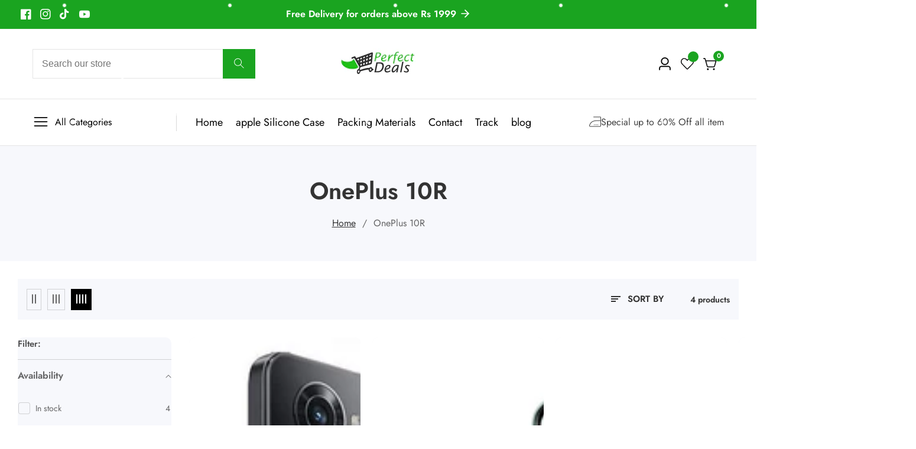

--- FILE ---
content_type: text/html; charset=utf-8
request_url: https://perfect.lk/collections/oneplus-10r
body_size: 50728
content:

<!doctype html>
<html
  class="no-js"
  lang="en"
  
>
  <head>
    <!-- Google Tag Manager -->
<script>(function(w,d,s,l,i){w[l]=w[l]||[];w[l].push({'gtm.start':
new Date().getTime(),event:'gtm.js'});var f=d.getElementsByTagName(s)[0],
j=d.createElement(s),dl=l!='dataLayer'?'&l='+l:'';j.async=true;j.src=
'https://www.googletagmanager.com/gtm.js?id='+i+dl;f.parentNode.insertBefore(j,f);
})(window,document,'script','dataLayer','GTM-MRKDRG8F');</script>
<!-- End Google Tag Manager -->
    <!-- TikTok Pixel Code Start -->
<script>
!function (w, d, t) {
  w.TiktokAnalyticsObject=t;var ttq=w[t]=w[t]||[];ttq.methods=["page","track","identify","instances","debug","on","off","once","ready","alias","group","enableCookie","disableCookie","holdConsent","revokeConsent","grantConsent"],ttq.setAndDefer=function(t,e){t[e]=function(){t.push([e].concat(Array.prototype.slice.call(arguments,0)))}};for(var i=0;i<ttq.methods.length;i++)ttq.setAndDefer(ttq,ttq.methods[i]);ttq.instance=function(t){for(
var e=ttq._i[t]||[],n=0;n<ttq.methods.length;n++)ttq.setAndDefer(e,ttq.methods[n]);return e},ttq.load=function(e,n){var r="https://analytics.tiktok.com/i18n/pixel/events.js",o=n&&n.partner;ttq._i=ttq._i||{},ttq._i[e]=[],ttq._i[e]._u=r,ttq._t=ttq._t||{},ttq._t[e]=+new Date,ttq._o=ttq._o||{},ttq._o[e]=n||{};n=document.createElement("script")
;n.type="text/javascript",n.async=!0,n.src=r+"?sdkid="+e+"&lib="+t;e=document.getElementsByTagName("script")[0];e.parentNode.insertBefore(n,e)};


  ttq.load('D49FCSJC77UABSR4UE4G');
  ttq.page();
}(window, document, 'ttq');
</script>
<!-- TikTok Pixel Code End -->
    <meta charset="utf-8">
    <meta http-equiv="X-UA-Compatible" content="IE=edge">
    <meta name="viewport" content="width=device-width,initial-scale=1">
    <meta name="theme-color" content="">
    <link rel="canonical" href="https://perfect.lk/collections/oneplus-10r">
    <link rel="preconnect" href="https://cdn.shopify.com" crossorigin><link rel="icon" type="image/png" href="//perfect.lk/cdn/shop/files/22_copy_2964979f-af3b-4fd1-b3e5-22842841c4a1.png?crop=center&height=32&v=1724093013&width=32"><title>
      OnePlus 10R Cases and Covers – Free Delivery in Sri Lanka
 &ndash; Perfect Deals</title>

    
      <meta name="description" content="Discover premium OnePlus 10R cases, covers, and accessories at Perfect Deals. Choose from stylish and durable designs that keep your phone protected. We provide free delivery across Sri Lanka along with fast shipping. Enjoy cash on delivery and hassle-free returns. Protect your OnePlus 10R now!">
    

    

<meta property="og:site_name" content="Perfect Deals">
<meta property="og:url" content="https://perfect.lk/collections/oneplus-10r">
<meta property="og:title" content="OnePlus 10R Cases and Covers – Free Delivery in Sri Lanka">
<meta property="og:type" content="product.group">
<meta property="og:description" content="Discover premium OnePlus 10R cases, covers, and accessories at Perfect Deals. Choose from stylish and durable designs that keep your phone protected. We provide free delivery across Sri Lanka along with fast shipping. Enjoy cash on delivery and hassle-free returns. Protect your OnePlus 10R now!"><meta property="og:image" content="http://perfect.lk/cdn/shop/collections/oneplus-10r-1.jpg?v=1729690788">
  <meta property="og:image:secure_url" content="https://perfect.lk/cdn/shop/collections/oneplus-10r-1.jpg?v=1729690788">
  <meta property="og:image:width" content="676">
  <meta property="og:image:height" content="780"><meta name="twitter:card" content="summary_large_image">
<meta name="twitter:title" content="OnePlus 10R Cases and Covers – Free Delivery in Sri Lanka">
<meta name="twitter:description" content="Discover premium OnePlus 10R cases, covers, and accessories at Perfect Deals. Choose from stylish and durable designs that keep your phone protected. We provide free delivery across Sri Lanka along with fast shipping. Enjoy cash on delivery and hassle-free returns. Protect your OnePlus 10R now!">


    <script src="//perfect.lk/cdn/shop/t/6/assets/utility.js?v=174554911154985135931723553074" defer="defer"></script>
    <script src="//perfect.lk/cdn/shop/t/6/assets/theme.js?v=125675674878886446921723553074" defer="defer"></script>
    <script src="//perfect.lk/cdn/shop/t/6/assets/loadMore.js?v=110682198279885056101723553072" defer="defer"></script>
    <script src="//perfect.lk/cdn/shop/t/6/assets/swiper-bundle.min.js?v=2172511954140529931723553074"></script>
    <script src="//perfect.lk/cdn/shop/t/6/assets/custom.js?v=57595886580781305791723553071" defer="defer"></script>
    <script src="//perfect.lk/cdn/shop/t/6/assets/slideshow.js?v=163794430416653749151723553074" defer="defer"></script>
    <script src="//perfect.lk/cdn/shop/t/6/assets/tab-active.js?v=56874913308069119601723553074" defer="defer"></script>
    <script src="//perfect.lk/cdn/shop/t/6/assets/counter-up.js?v=41485555135145303971723553071" defer="defer"></script><script src="//perfect.lk/cdn/shop/t/6/assets/product-variant.js?v=181521200547052591791723553073" defer="defer"></script><script>window.performance && window.performance.mark && window.performance.mark('shopify.content_for_header.start');</script><meta name="google-site-verification" content="3IGVDCPxtzMvtM-CR1n-eI_zR9ftesmhbgFGbvbYPGs">
<meta id="shopify-digital-wallet" name="shopify-digital-wallet" content="/77235454229/digital_wallets/dialog">
<link rel="alternate" type="application/atom+xml" title="Feed" href="/collections/oneplus-10r.atom" />
<link rel="alternate" type="application/json+oembed" href="https://perfect.lk/collections/oneplus-10r.oembed">
<script async="async" src="/checkouts/internal/preloads.js?locale=en-LK"></script>
<script id="shopify-features" type="application/json">{"accessToken":"2cdcf9e74116fab0a8042e10cdb1a5af","betas":["rich-media-storefront-analytics"],"domain":"perfect.lk","predictiveSearch":true,"shopId":77235454229,"locale":"en"}</script>
<script>var Shopify = Shopify || {};
Shopify.shop = "3966fc-3.myshopify.com";
Shopify.locale = "en";
Shopify.currency = {"active":"LKR","rate":"1.0"};
Shopify.country = "LK";
Shopify.theme = {"name":"suruchi","id":164578984213,"schema_name":"Suruchi","schema_version":"7.0.0","theme_store_id":null,"role":"main"};
Shopify.theme.handle = "null";
Shopify.theme.style = {"id":null,"handle":null};
Shopify.cdnHost = "perfect.lk/cdn";
Shopify.routes = Shopify.routes || {};
Shopify.routes.root = "/";</script>
<script type="module">!function(o){(o.Shopify=o.Shopify||{}).modules=!0}(window);</script>
<script>!function(o){function n(){var o=[];function n(){o.push(Array.prototype.slice.apply(arguments))}return n.q=o,n}var t=o.Shopify=o.Shopify||{};t.loadFeatures=n(),t.autoloadFeatures=n()}(window);</script>
<script id="shop-js-analytics" type="application/json">{"pageType":"collection"}</script>
<script defer="defer" async type="module" src="//perfect.lk/cdn/shopifycloud/shop-js/modules/v2/client.init-shop-cart-sync_BdyHc3Nr.en.esm.js"></script>
<script defer="defer" async type="module" src="//perfect.lk/cdn/shopifycloud/shop-js/modules/v2/chunk.common_Daul8nwZ.esm.js"></script>
<script type="module">
  await import("//perfect.lk/cdn/shopifycloud/shop-js/modules/v2/client.init-shop-cart-sync_BdyHc3Nr.en.esm.js");
await import("//perfect.lk/cdn/shopifycloud/shop-js/modules/v2/chunk.common_Daul8nwZ.esm.js");

  window.Shopify.SignInWithShop?.initShopCartSync?.({"fedCMEnabled":true,"windoidEnabled":true});

</script>
<script>(function() {
  var isLoaded = false;
  function asyncLoad() {
    if (isLoaded) return;
    isLoaded = true;
    var urls = ["https:\/\/cdn-bundler.nice-team.net\/app\/js\/bundler.js?shop=3966fc-3.myshopify.com","https:\/\/cdn.logbase.io\/lb-upsell-wrapper.js?shop=3966fc-3.myshopify.com"];
    for (var i = 0; i < urls.length; i++) {
      var s = document.createElement('script');
      s.type = 'text/javascript';
      s.async = true;
      s.src = urls[i];
      var x = document.getElementsByTagName('script')[0];
      x.parentNode.insertBefore(s, x);
    }
  };
  if(window.attachEvent) {
    window.attachEvent('onload', asyncLoad);
  } else {
    window.addEventListener('load', asyncLoad, false);
  }
})();</script>
<script id="__st">var __st={"a":77235454229,"offset":19800,"reqid":"d03a2c15-d883-4e0c-a1f1-97913b7ccdb7-1768966392","pageurl":"perfect.lk\/collections\/oneplus-10r","u":"2c1cb30f3090","p":"collection","rtyp":"collection","rid":470010429717};</script>
<script>window.ShopifyPaypalV4VisibilityTracking = true;</script>
<script id="captcha-bootstrap">!function(){'use strict';const t='contact',e='account',n='new_comment',o=[[t,t],['blogs',n],['comments',n],[t,'customer']],c=[[e,'customer_login'],[e,'guest_login'],[e,'recover_customer_password'],[e,'create_customer']],r=t=>t.map((([t,e])=>`form[action*='/${t}']:not([data-nocaptcha='true']) input[name='form_type'][value='${e}']`)).join(','),a=t=>()=>t?[...document.querySelectorAll(t)].map((t=>t.form)):[];function s(){const t=[...o],e=r(t);return a(e)}const i='password',u='form_key',d=['recaptcha-v3-token','g-recaptcha-response','h-captcha-response',i],f=()=>{try{return window.sessionStorage}catch{return}},m='__shopify_v',_=t=>t.elements[u];function p(t,e,n=!1){try{const o=window.sessionStorage,c=JSON.parse(o.getItem(e)),{data:r}=function(t){const{data:e,action:n}=t;return t[m]||n?{data:e,action:n}:{data:t,action:n}}(c);for(const[e,n]of Object.entries(r))t.elements[e]&&(t.elements[e].value=n);n&&o.removeItem(e)}catch(o){console.error('form repopulation failed',{error:o})}}const l='form_type',E='cptcha';function T(t){t.dataset[E]=!0}const w=window,h=w.document,L='Shopify',v='ce_forms',y='captcha';let A=!1;((t,e)=>{const n=(g='f06e6c50-85a8-45c8-87d0-21a2b65856fe',I='https://cdn.shopify.com/shopifycloud/storefront-forms-hcaptcha/ce_storefront_forms_captcha_hcaptcha.v1.5.2.iife.js',D={infoText:'Protected by hCaptcha',privacyText:'Privacy',termsText:'Terms'},(t,e,n)=>{const o=w[L][v],c=o.bindForm;if(c)return c(t,g,e,D).then(n);var r;o.q.push([[t,g,e,D],n]),r=I,A||(h.body.append(Object.assign(h.createElement('script'),{id:'captcha-provider',async:!0,src:r})),A=!0)});var g,I,D;w[L]=w[L]||{},w[L][v]=w[L][v]||{},w[L][v].q=[],w[L][y]=w[L][y]||{},w[L][y].protect=function(t,e){n(t,void 0,e),T(t)},Object.freeze(w[L][y]),function(t,e,n,w,h,L){const[v,y,A,g]=function(t,e,n){const i=e?o:[],u=t?c:[],d=[...i,...u],f=r(d),m=r(i),_=r(d.filter((([t,e])=>n.includes(e))));return[a(f),a(m),a(_),s()]}(w,h,L),I=t=>{const e=t.target;return e instanceof HTMLFormElement?e:e&&e.form},D=t=>v().includes(t);t.addEventListener('submit',(t=>{const e=I(t);if(!e)return;const n=D(e)&&!e.dataset.hcaptchaBound&&!e.dataset.recaptchaBound,o=_(e),c=g().includes(e)&&(!o||!o.value);(n||c)&&t.preventDefault(),c&&!n&&(function(t){try{if(!f())return;!function(t){const e=f();if(!e)return;const n=_(t);if(!n)return;const o=n.value;o&&e.removeItem(o)}(t);const e=Array.from(Array(32),(()=>Math.random().toString(36)[2])).join('');!function(t,e){_(t)||t.append(Object.assign(document.createElement('input'),{type:'hidden',name:u})),t.elements[u].value=e}(t,e),function(t,e){const n=f();if(!n)return;const o=[...t.querySelectorAll(`input[type='${i}']`)].map((({name:t})=>t)),c=[...d,...o],r={};for(const[a,s]of new FormData(t).entries())c.includes(a)||(r[a]=s);n.setItem(e,JSON.stringify({[m]:1,action:t.action,data:r}))}(t,e)}catch(e){console.error('failed to persist form',e)}}(e),e.submit())}));const S=(t,e)=>{t&&!t.dataset[E]&&(n(t,e.some((e=>e===t))),T(t))};for(const o of['focusin','change'])t.addEventListener(o,(t=>{const e=I(t);D(e)&&S(e,y())}));const B=e.get('form_key'),M=e.get(l),P=B&&M;t.addEventListener('DOMContentLoaded',(()=>{const t=y();if(P)for(const e of t)e.elements[l].value===M&&p(e,B);[...new Set([...A(),...v().filter((t=>'true'===t.dataset.shopifyCaptcha))])].forEach((e=>S(e,t)))}))}(h,new URLSearchParams(w.location.search),n,t,e,['guest_login'])})(!0,!0)}();</script>
<script integrity="sha256-4kQ18oKyAcykRKYeNunJcIwy7WH5gtpwJnB7kiuLZ1E=" data-source-attribution="shopify.loadfeatures" defer="defer" src="//perfect.lk/cdn/shopifycloud/storefront/assets/storefront/load_feature-a0a9edcb.js" crossorigin="anonymous"></script>
<script data-source-attribution="shopify.dynamic_checkout.dynamic.init">var Shopify=Shopify||{};Shopify.PaymentButton=Shopify.PaymentButton||{isStorefrontPortableWallets:!0,init:function(){window.Shopify.PaymentButton.init=function(){};var t=document.createElement("script");t.src="https://perfect.lk/cdn/shopifycloud/portable-wallets/latest/portable-wallets.en.js",t.type="module",document.head.appendChild(t)}};
</script>
<script data-source-attribution="shopify.dynamic_checkout.buyer_consent">
  function portableWalletsHideBuyerConsent(e){var t=document.getElementById("shopify-buyer-consent"),n=document.getElementById("shopify-subscription-policy-button");t&&n&&(t.classList.add("hidden"),t.setAttribute("aria-hidden","true"),n.removeEventListener("click",e))}function portableWalletsShowBuyerConsent(e){var t=document.getElementById("shopify-buyer-consent"),n=document.getElementById("shopify-subscription-policy-button");t&&n&&(t.classList.remove("hidden"),t.removeAttribute("aria-hidden"),n.addEventListener("click",e))}window.Shopify?.PaymentButton&&(window.Shopify.PaymentButton.hideBuyerConsent=portableWalletsHideBuyerConsent,window.Shopify.PaymentButton.showBuyerConsent=portableWalletsShowBuyerConsent);
</script>
<script data-source-attribution="shopify.dynamic_checkout.cart.bootstrap">document.addEventListener("DOMContentLoaded",(function(){function t(){return document.querySelector("shopify-accelerated-checkout-cart, shopify-accelerated-checkout")}if(t())Shopify.PaymentButton.init();else{new MutationObserver((function(e,n){t()&&(Shopify.PaymentButton.init(),n.disconnect())})).observe(document.body,{childList:!0,subtree:!0})}}));
</script>

<script>window.performance && window.performance.mark && window.performance.mark('shopify.content_for_header.end');</script>

    
<style data-shopify>
@font-face {
          font-family: Body-Font;
          font-weight:400;
          src: url(https://cdn.shopify.com/s/files/1/0561/2742/2636/files/Jost-Regular.ttf?v=1618297125);
          font-display: swap;
        }@font-face {
          font-family: Body-Font;
          font-weight:500;
          src: url(https://cdn.shopify.com/s/files/1/0561/2742/2636/files/Jost-Medium.ttf?v=1618297125);
          font-display: swap;
        }@font-face {
          font-family: Body-Font;
          font-weight:600;
          src: url(https://cdn.shopify.com/s/files/1/0561/2742/2636/files/Jost-SemiBold.ttf?v=1618297125);
          font-display: swap;
        }

@font-face {
          font-family: Heading-Font;
          font-weight:400;
          src: url(https://cdn.shopify.com/s/files/1/0561/2742/2636/files/Jost-Regular.ttf?v=1618297125);
          font-display: swap;
        }@font-face {
          font-family: Heading-Font;
          font-weight:500;
          src: url(https://cdn.shopify.com/s/files/1/0561/2742/2636/files/Jost-Medium.ttf?v=1618297125);
          font-display: swap;
        }@font-face {
          font-family: Heading-Font;
          font-weight:600;
          src: url(https://cdn.shopify.com/s/files/1/0561/2742/2636/files/Jost-SemiBold.ttf?v=1618297125);
          font-display: swap;
        }

      :root,
      .color-background-1 {
        --color-background: 255,255,255;
      
        --gradient-background: #ffffff;
      
        --color-foreground: 0,0,0;
        --color-shadow: ,,;
        --color-button: 26,164,32;
        --color-button-text: 255,255,255;
        --color-secondary-button: 255,255,255;
        --color-secondary-button-text: 18,18,18;
        --color-link: 18,18,18;
        --color-badge-foreground: 0,0,0;
        --color-badge-background: 255,255,255;
        --color-badge-border: 0,0,0;
        --payment-terms-background-color: rgb(255 255 255);
        --primary-button-hover-background: 18,18,18;
        --primary-button-hover-text: 255,255,255;
        --secondary-button-hover-background:  18,18,18;
        --secondary-button-hover-text:  255,255,255;
        --text-link-hover-color:  26,164,32;
        --accent-highlight-color: 236,37,95;
        
          --accent-highlight-gradient: #ec255f;
        
      }
      
      
      .color-background-2 {
        --color-background: 247,248,252;
      
        --gradient-background: #f7f8fc;
      
        --color-foreground: 51,51,51;
        --color-shadow: ,,;
        --color-button: 18,18,18;
        --color-button-text: 243,243,243;
        --color-secondary-button: 247,248,252;
        --color-secondary-button-text: 18,18,18;
        --color-link: 18,18,18;
        --color-badge-foreground: 51,51,51;
        --color-badge-background: 247,248,252;
        --color-badge-border: 51,51,51;
        --payment-terms-background-color: rgb(247 248 252);
        --primary-button-hover-background: 18,18,18;
        --primary-button-hover-text: 255,255,255;
        --secondary-button-hover-background:  18,18,18;
        --secondary-button-hover-text:  255,255,255;
        --text-link-hover-color:  18,18,18;
        --accent-highlight-color: 238,39,97;
        
          --accent-highlight-gradient: #ee2761;
        
      }
      
      
      .color-inverse {
        --color-background: 36,40,51;
      
        --gradient-background: #242833;
      
        --color-foreground: 255,255,255;
        --color-shadow: ,,;
        --color-button: 255,255,255;
        --color-button-text: 0,0,0;
        --color-secondary-button: 36,40,51;
        --color-secondary-button-text: 255,255,255;
        --color-link: 255,255,255;
        --color-badge-foreground: 255,255,255;
        --color-badge-background: 36,40,51;
        --color-badge-border: 255,255,255;
        --payment-terms-background-color: rgb(36 40 51);
        --primary-button-hover-background: 18,18,18;
        --primary-button-hover-text: 255,255,255;
        --secondary-button-hover-background:  18,18,18;
        --secondary-button-hover-text:  255,255,255;
        --text-link-hover-color:  18,18,18;
        --accent-highlight-color: 238,39,97;
        
          --accent-highlight-gradient: #ee2761;
        
      }
      
      
      .color-accent-1 {
        --color-background: 26,164,32;
      
        --gradient-background: #1aa420;
      
        --color-foreground: 255,255,255;
        --color-shadow: ,,;
        --color-button: 255,255,255;
        --color-button-text: 18,18,18;
        --color-secondary-button: 26,164,32;
        --color-secondary-button-text: 255,255,255;
        --color-link: 255,255,255;
        --color-badge-foreground: 255,255,255;
        --color-badge-background: 26,164,32;
        --color-badge-border: 255,255,255;
        --payment-terms-background-color: rgb(26 164 32);
        --primary-button-hover-background: 18,18,18;
        --primary-button-hover-text: 255,255,255;
        --secondary-button-hover-background:  18,18,18;
        --secondary-button-hover-text:  255,255,255;
        --text-link-hover-color:  18,18,18;
        --accent-highlight-color: 238,39,97;
        
          --accent-highlight-gradient: #ee2761;
        
      }
      
      
      .color-accent-2 {
        --color-background: 19,19,19;
      
        --gradient-background: #131313;
      
        --color-foreground: 26,164,32;
        --color-shadow: ,,;
        --color-button: 255,255,255;
        --color-button-text: 18,18,18;
        --color-secondary-button: 19,19,19;
        --color-secondary-button-text: 255,255,255;
        --color-link: 255,255,255;
        --color-badge-foreground: 26,164,32;
        --color-badge-background: 19,19,19;
        --color-badge-border: 26,164,32;
        --payment-terms-background-color: rgb(19 19 19);
        --primary-button-hover-background: 18,18,18;
        --primary-button-hover-text: 255,255,255;
        --secondary-button-hover-background:  18,18,18;
        --secondary-button-hover-text:  255,255,255;
        --text-link-hover-color:  18,18,18;
        --accent-highlight-color: 238,39,97;
        
          --accent-highlight-gradient: #ee2761;
        
      }
      

      body, .color-background-1, .color-background-2, .color-inverse, .color-accent-1, .color-accent-2 {
        color: rgba(var(--color-foreground), 0.75);
        background-color: rgb(var(--color-background));
      }


    :root {--font-body-family: Body-Font;
       --font-body-weight: 400;--font-heading-family: Heading-Font;
      --font-heading-weight: 700;--placeholder-background: 255, 255, 255;
      --placeholder-foreground: 18, 18, 18;

      --gradient-base-background-1: #ffffff;
      --gradient-base-background-2: #f7f8fc;
      --gradient-base-accent-1: #ee2761;
      --gradient-base-accent-2: #131313;

  	  --font-body-size: 1.0;
  	  --font-heading-size: 1.0;
  	  --heading-letter-spacing: 0px;
  	  --header-text-case: none;

  	  --button-border-width: 1px;
      --button-border-radius: 10px;
      --button-letter-spacing: 0px;
  	  --button-font-size: 1.05;
  	  --button-text-case: none;

      --container-lg-width: 120rem;
      --page-width: 120rem;
      --container-fluid-offset: 10rem;
      --transition: all 0.3s ease 0s;
      --duration-long: 500ms;
      --grid-desktop-vertical-spacing: 20px;
      --grid-desktop-horizontal-spacing: 20px;
      --grid-mobile-vertical-spacing: 20px;
      --grid-mobile-horizontal-spacing: 20px;
       --white-color: #FFFFFF;
    }
    *,
    *::before,
    *::after {
      box-sizing: inherit;
    }

    html {
      box-sizing: border-box;
      height: 100%;
      margin: 0;
      padding: 0;
  	font-size: calc(var(--font-body-size) * 62.5%);
    }

    body {
  	margin: 0;
      min-height: 100%;
      font-size: 1.5rem;
  	letter-spacing: 0px;
      line-height: calc(1 + 0.8 / var(--font-body-size));
      font-family: var(--font-body-family);
      font-style: var(--font-body-style);
      font-weight: var(--font-body-weight);
      position: relative;
      visibility: visible;
      overflow-x: hidden;
    }
  @media only screen and (min-width: 992px){
      body {
        font-size: 1.6rem;
      }
  }
</style>


    <link href="//perfect.lk/cdn/shop/t/6/assets/swiper-bundle.min.css?v=139857924144629129411723553074" rel="stylesheet" type="text/css" media="all" />
    <link href="//perfect.lk/cdn/shop/t/6/assets/glightbox.min.css?v=6584754293802081701723553072" rel="stylesheet" type="text/css" media="all" />
    <link href="//perfect.lk/cdn/shop/t/6/assets/theme.css?v=170432745140016414861723553074" rel="stylesheet" type="text/css" media="all" />
<link rel="preload" as="font" href="//perfect.lk/cdn/fonts/poppins/poppins_n7.56758dcf284489feb014a026f3727f2f20a54626.woff2" type="font/woff2" crossorigin><script>
      document.documentElement.className = document.documentElement.className.replace('no-js', 'js');
    </script>
  <!-- BEGIN app block: shopify://apps/pagefly-page-builder/blocks/app-embed/83e179f7-59a0-4589-8c66-c0dddf959200 -->

<!-- BEGIN app snippet: pagefly-cro-ab-testing-main -->







<script>
  ;(function () {
    const url = new URL(window.location)
    const viewParam = url.searchParams.get('view')
    if (viewParam && viewParam.includes('variant-pf-')) {
      url.searchParams.set('pf_v', viewParam)
      url.searchParams.delete('view')
      window.history.replaceState({}, '', url)
    }
  })()
</script>



<script type='module'>
  
  window.PAGEFLY_CRO = window.PAGEFLY_CRO || {}

  window.PAGEFLY_CRO['data_debug'] = {
    original_template_suffix: "all_collections",
    allow_ab_test: false,
    ab_test_start_time: 0,
    ab_test_end_time: 0,
    today_date_time: 1768966393000,
  }
  window.PAGEFLY_CRO['GA4'] = { enabled: false}
</script>

<!-- END app snippet -->








  <script src='https://cdn.shopify.com/extensions/019bb4f9-aed6-78a3-be91-e9d44663e6bf/pagefly-page-builder-215/assets/pagefly-helper.js' defer='defer'></script>

  <script src='https://cdn.shopify.com/extensions/019bb4f9-aed6-78a3-be91-e9d44663e6bf/pagefly-page-builder-215/assets/pagefly-general-helper.js' defer='defer'></script>

  <script src='https://cdn.shopify.com/extensions/019bb4f9-aed6-78a3-be91-e9d44663e6bf/pagefly-page-builder-215/assets/pagefly-snap-slider.js' defer='defer'></script>

  <script src='https://cdn.shopify.com/extensions/019bb4f9-aed6-78a3-be91-e9d44663e6bf/pagefly-page-builder-215/assets/pagefly-slideshow-v3.js' defer='defer'></script>

  <script src='https://cdn.shopify.com/extensions/019bb4f9-aed6-78a3-be91-e9d44663e6bf/pagefly-page-builder-215/assets/pagefly-slideshow-v4.js' defer='defer'></script>

  <script src='https://cdn.shopify.com/extensions/019bb4f9-aed6-78a3-be91-e9d44663e6bf/pagefly-page-builder-215/assets/pagefly-glider.js' defer='defer'></script>

  <script src='https://cdn.shopify.com/extensions/019bb4f9-aed6-78a3-be91-e9d44663e6bf/pagefly-page-builder-215/assets/pagefly-slideshow-v1-v2.js' defer='defer'></script>

  <script src='https://cdn.shopify.com/extensions/019bb4f9-aed6-78a3-be91-e9d44663e6bf/pagefly-page-builder-215/assets/pagefly-product-media.js' defer='defer'></script>

  <script src='https://cdn.shopify.com/extensions/019bb4f9-aed6-78a3-be91-e9d44663e6bf/pagefly-page-builder-215/assets/pagefly-product.js' defer='defer'></script>


<script id='pagefly-helper-data' type='application/json'>
  {
    "page_optimization": {
      "assets_prefetching": false
    },
    "elements_asset_mapper": {
      "Accordion": "https://cdn.shopify.com/extensions/019bb4f9-aed6-78a3-be91-e9d44663e6bf/pagefly-page-builder-215/assets/pagefly-accordion.js",
      "Accordion3": "https://cdn.shopify.com/extensions/019bb4f9-aed6-78a3-be91-e9d44663e6bf/pagefly-page-builder-215/assets/pagefly-accordion3.js",
      "CountDown": "https://cdn.shopify.com/extensions/019bb4f9-aed6-78a3-be91-e9d44663e6bf/pagefly-page-builder-215/assets/pagefly-countdown.js",
      "GMap1": "https://cdn.shopify.com/extensions/019bb4f9-aed6-78a3-be91-e9d44663e6bf/pagefly-page-builder-215/assets/pagefly-gmap.js",
      "GMap2": "https://cdn.shopify.com/extensions/019bb4f9-aed6-78a3-be91-e9d44663e6bf/pagefly-page-builder-215/assets/pagefly-gmap.js",
      "GMapBasicV2": "https://cdn.shopify.com/extensions/019bb4f9-aed6-78a3-be91-e9d44663e6bf/pagefly-page-builder-215/assets/pagefly-gmap.js",
      "GMapAdvancedV2": "https://cdn.shopify.com/extensions/019bb4f9-aed6-78a3-be91-e9d44663e6bf/pagefly-page-builder-215/assets/pagefly-gmap.js",
      "HTML.Video": "https://cdn.shopify.com/extensions/019bb4f9-aed6-78a3-be91-e9d44663e6bf/pagefly-page-builder-215/assets/pagefly-htmlvideo.js",
      "HTML.Video2": "https://cdn.shopify.com/extensions/019bb4f9-aed6-78a3-be91-e9d44663e6bf/pagefly-page-builder-215/assets/pagefly-htmlvideo2.js",
      "HTML.Video3": "https://cdn.shopify.com/extensions/019bb4f9-aed6-78a3-be91-e9d44663e6bf/pagefly-page-builder-215/assets/pagefly-htmlvideo2.js",
      "BackgroundVideo": "https://cdn.shopify.com/extensions/019bb4f9-aed6-78a3-be91-e9d44663e6bf/pagefly-page-builder-215/assets/pagefly-htmlvideo2.js",
      "Instagram": "https://cdn.shopify.com/extensions/019bb4f9-aed6-78a3-be91-e9d44663e6bf/pagefly-page-builder-215/assets/pagefly-instagram.js",
      "Instagram2": "https://cdn.shopify.com/extensions/019bb4f9-aed6-78a3-be91-e9d44663e6bf/pagefly-page-builder-215/assets/pagefly-instagram.js",
      "Insta3": "https://cdn.shopify.com/extensions/019bb4f9-aed6-78a3-be91-e9d44663e6bf/pagefly-page-builder-215/assets/pagefly-instagram3.js",
      "Tabs": "https://cdn.shopify.com/extensions/019bb4f9-aed6-78a3-be91-e9d44663e6bf/pagefly-page-builder-215/assets/pagefly-tab.js",
      "Tabs3": "https://cdn.shopify.com/extensions/019bb4f9-aed6-78a3-be91-e9d44663e6bf/pagefly-page-builder-215/assets/pagefly-tab3.js",
      "ProductBox": "https://cdn.shopify.com/extensions/019bb4f9-aed6-78a3-be91-e9d44663e6bf/pagefly-page-builder-215/assets/pagefly-cart.js",
      "FBPageBox2": "https://cdn.shopify.com/extensions/019bb4f9-aed6-78a3-be91-e9d44663e6bf/pagefly-page-builder-215/assets/pagefly-facebook.js",
      "FBLikeButton2": "https://cdn.shopify.com/extensions/019bb4f9-aed6-78a3-be91-e9d44663e6bf/pagefly-page-builder-215/assets/pagefly-facebook.js",
      "TwitterFeed2": "https://cdn.shopify.com/extensions/019bb4f9-aed6-78a3-be91-e9d44663e6bf/pagefly-page-builder-215/assets/pagefly-twitter.js",
      "Paragraph4": "https://cdn.shopify.com/extensions/019bb4f9-aed6-78a3-be91-e9d44663e6bf/pagefly-page-builder-215/assets/pagefly-paragraph4.js",

      "AliReviews": "https://cdn.shopify.com/extensions/019bb4f9-aed6-78a3-be91-e9d44663e6bf/pagefly-page-builder-215/assets/pagefly-3rd-elements.js",
      "BackInStock": "https://cdn.shopify.com/extensions/019bb4f9-aed6-78a3-be91-e9d44663e6bf/pagefly-page-builder-215/assets/pagefly-3rd-elements.js",
      "GloboBackInStock": "https://cdn.shopify.com/extensions/019bb4f9-aed6-78a3-be91-e9d44663e6bf/pagefly-page-builder-215/assets/pagefly-3rd-elements.js",
      "GrowaveWishlist": "https://cdn.shopify.com/extensions/019bb4f9-aed6-78a3-be91-e9d44663e6bf/pagefly-page-builder-215/assets/pagefly-3rd-elements.js",
      "InfiniteOptionsShopPad": "https://cdn.shopify.com/extensions/019bb4f9-aed6-78a3-be91-e9d44663e6bf/pagefly-page-builder-215/assets/pagefly-3rd-elements.js",
      "InkybayProductPersonalizer": "https://cdn.shopify.com/extensions/019bb4f9-aed6-78a3-be91-e9d44663e6bf/pagefly-page-builder-215/assets/pagefly-3rd-elements.js",
      "LimeSpot": "https://cdn.shopify.com/extensions/019bb4f9-aed6-78a3-be91-e9d44663e6bf/pagefly-page-builder-215/assets/pagefly-3rd-elements.js",
      "Loox": "https://cdn.shopify.com/extensions/019bb4f9-aed6-78a3-be91-e9d44663e6bf/pagefly-page-builder-215/assets/pagefly-3rd-elements.js",
      "Opinew": "https://cdn.shopify.com/extensions/019bb4f9-aed6-78a3-be91-e9d44663e6bf/pagefly-page-builder-215/assets/pagefly-3rd-elements.js",
      "Powr": "https://cdn.shopify.com/extensions/019bb4f9-aed6-78a3-be91-e9d44663e6bf/pagefly-page-builder-215/assets/pagefly-3rd-elements.js",
      "ProductReviews": "https://cdn.shopify.com/extensions/019bb4f9-aed6-78a3-be91-e9d44663e6bf/pagefly-page-builder-215/assets/pagefly-3rd-elements.js",
      "PushOwl": "https://cdn.shopify.com/extensions/019bb4f9-aed6-78a3-be91-e9d44663e6bf/pagefly-page-builder-215/assets/pagefly-3rd-elements.js",
      "ReCharge": "https://cdn.shopify.com/extensions/019bb4f9-aed6-78a3-be91-e9d44663e6bf/pagefly-page-builder-215/assets/pagefly-3rd-elements.js",
      "Rivyo": "https://cdn.shopify.com/extensions/019bb4f9-aed6-78a3-be91-e9d44663e6bf/pagefly-page-builder-215/assets/pagefly-3rd-elements.js",
      "TrackingMore": "https://cdn.shopify.com/extensions/019bb4f9-aed6-78a3-be91-e9d44663e6bf/pagefly-page-builder-215/assets/pagefly-3rd-elements.js",
      "Vitals": "https://cdn.shopify.com/extensions/019bb4f9-aed6-78a3-be91-e9d44663e6bf/pagefly-page-builder-215/assets/pagefly-3rd-elements.js",
      "Wiser": "https://cdn.shopify.com/extensions/019bb4f9-aed6-78a3-be91-e9d44663e6bf/pagefly-page-builder-215/assets/pagefly-3rd-elements.js"
    },
    "custom_elements_mapper": {
      "pf-click-action-element": "https://cdn.shopify.com/extensions/019bb4f9-aed6-78a3-be91-e9d44663e6bf/pagefly-page-builder-215/assets/pagefly-click-action-element.js",
      "pf-dialog-element": "https://cdn.shopify.com/extensions/019bb4f9-aed6-78a3-be91-e9d44663e6bf/pagefly-page-builder-215/assets/pagefly-dialog-element.js"
    }
  }
</script>


<!-- END app block --><script src="https://cdn.shopify.com/extensions/019bda29-157d-730c-9b08-d2c9fc758bbb/opus-cart-drawer-cart-upsell-3003/assets/opus-common.js" type="text/javascript" defer="defer"></script>
<script src="https://cdn.shopify.com/extensions/019b7cd0-6587-73c3-9937-bcc2249fa2c4/lb-upsell-227/assets/lb-selleasy.js" type="text/javascript" defer="defer"></script>
<link href="https://monorail-edge.shopifysvc.com" rel="dns-prefetch">
<script>(function(){if ("sendBeacon" in navigator && "performance" in window) {try {var session_token_from_headers = performance.getEntriesByType('navigation')[0].serverTiming.find(x => x.name == '_s').description;} catch {var session_token_from_headers = undefined;}var session_cookie_matches = document.cookie.match(/_shopify_s=([^;]*)/);var session_token_from_cookie = session_cookie_matches && session_cookie_matches.length === 2 ? session_cookie_matches[1] : "";var session_token = session_token_from_headers || session_token_from_cookie || "";function handle_abandonment_event(e) {var entries = performance.getEntries().filter(function(entry) {return /monorail-edge.shopifysvc.com/.test(entry.name);});if (!window.abandonment_tracked && entries.length === 0) {window.abandonment_tracked = true;var currentMs = Date.now();var navigation_start = performance.timing.navigationStart;var payload = {shop_id: 77235454229,url: window.location.href,navigation_start,duration: currentMs - navigation_start,session_token,page_type: "collection"};window.navigator.sendBeacon("https://monorail-edge.shopifysvc.com/v1/produce", JSON.stringify({schema_id: "online_store_buyer_site_abandonment/1.1",payload: payload,metadata: {event_created_at_ms: currentMs,event_sent_at_ms: currentMs}}));}}window.addEventListener('pagehide', handle_abandonment_event);}}());</script>
<script id="web-pixels-manager-setup">(function e(e,d,r,n,o){if(void 0===o&&(o={}),!Boolean(null===(a=null===(i=window.Shopify)||void 0===i?void 0:i.analytics)||void 0===a?void 0:a.replayQueue)){var i,a;window.Shopify=window.Shopify||{};var t=window.Shopify;t.analytics=t.analytics||{};var s=t.analytics;s.replayQueue=[],s.publish=function(e,d,r){return s.replayQueue.push([e,d,r]),!0};try{self.performance.mark("wpm:start")}catch(e){}var l=function(){var e={modern:/Edge?\/(1{2}[4-9]|1[2-9]\d|[2-9]\d{2}|\d{4,})\.\d+(\.\d+|)|Firefox\/(1{2}[4-9]|1[2-9]\d|[2-9]\d{2}|\d{4,})\.\d+(\.\d+|)|Chrom(ium|e)\/(9{2}|\d{3,})\.\d+(\.\d+|)|(Maci|X1{2}).+ Version\/(15\.\d+|(1[6-9]|[2-9]\d|\d{3,})\.\d+)([,.]\d+|)( \(\w+\)|)( Mobile\/\w+|) Safari\/|Chrome.+OPR\/(9{2}|\d{3,})\.\d+\.\d+|(CPU[ +]OS|iPhone[ +]OS|CPU[ +]iPhone|CPU IPhone OS|CPU iPad OS)[ +]+(15[._]\d+|(1[6-9]|[2-9]\d|\d{3,})[._]\d+)([._]\d+|)|Android:?[ /-](13[3-9]|1[4-9]\d|[2-9]\d{2}|\d{4,})(\.\d+|)(\.\d+|)|Android.+Firefox\/(13[5-9]|1[4-9]\d|[2-9]\d{2}|\d{4,})\.\d+(\.\d+|)|Android.+Chrom(ium|e)\/(13[3-9]|1[4-9]\d|[2-9]\d{2}|\d{4,})\.\d+(\.\d+|)|SamsungBrowser\/([2-9]\d|\d{3,})\.\d+/,legacy:/Edge?\/(1[6-9]|[2-9]\d|\d{3,})\.\d+(\.\d+|)|Firefox\/(5[4-9]|[6-9]\d|\d{3,})\.\d+(\.\d+|)|Chrom(ium|e)\/(5[1-9]|[6-9]\d|\d{3,})\.\d+(\.\d+|)([\d.]+$|.*Safari\/(?![\d.]+ Edge\/[\d.]+$))|(Maci|X1{2}).+ Version\/(10\.\d+|(1[1-9]|[2-9]\d|\d{3,})\.\d+)([,.]\d+|)( \(\w+\)|)( Mobile\/\w+|) Safari\/|Chrome.+OPR\/(3[89]|[4-9]\d|\d{3,})\.\d+\.\d+|(CPU[ +]OS|iPhone[ +]OS|CPU[ +]iPhone|CPU IPhone OS|CPU iPad OS)[ +]+(10[._]\d+|(1[1-9]|[2-9]\d|\d{3,})[._]\d+)([._]\d+|)|Android:?[ /-](13[3-9]|1[4-9]\d|[2-9]\d{2}|\d{4,})(\.\d+|)(\.\d+|)|Mobile Safari.+OPR\/([89]\d|\d{3,})\.\d+\.\d+|Android.+Firefox\/(13[5-9]|1[4-9]\d|[2-9]\d{2}|\d{4,})\.\d+(\.\d+|)|Android.+Chrom(ium|e)\/(13[3-9]|1[4-9]\d|[2-9]\d{2}|\d{4,})\.\d+(\.\d+|)|Android.+(UC? ?Browser|UCWEB|U3)[ /]?(15\.([5-9]|\d{2,})|(1[6-9]|[2-9]\d|\d{3,})\.\d+)\.\d+|SamsungBrowser\/(5\.\d+|([6-9]|\d{2,})\.\d+)|Android.+MQ{2}Browser\/(14(\.(9|\d{2,})|)|(1[5-9]|[2-9]\d|\d{3,})(\.\d+|))(\.\d+|)|K[Aa][Ii]OS\/(3\.\d+|([4-9]|\d{2,})\.\d+)(\.\d+|)/},d=e.modern,r=e.legacy,n=navigator.userAgent;return n.match(d)?"modern":n.match(r)?"legacy":"unknown"}(),u="modern"===l?"modern":"legacy",c=(null!=n?n:{modern:"",legacy:""})[u],f=function(e){return[e.baseUrl,"/wpm","/b",e.hashVersion,"modern"===e.buildTarget?"m":"l",".js"].join("")}({baseUrl:d,hashVersion:r,buildTarget:u}),m=function(e){var d=e.version,r=e.bundleTarget,n=e.surface,o=e.pageUrl,i=e.monorailEndpoint;return{emit:function(e){var a=e.status,t=e.errorMsg,s=(new Date).getTime(),l=JSON.stringify({metadata:{event_sent_at_ms:s},events:[{schema_id:"web_pixels_manager_load/3.1",payload:{version:d,bundle_target:r,page_url:o,status:a,surface:n,error_msg:t},metadata:{event_created_at_ms:s}}]});if(!i)return console&&console.warn&&console.warn("[Web Pixels Manager] No Monorail endpoint provided, skipping logging."),!1;try{return self.navigator.sendBeacon.bind(self.navigator)(i,l)}catch(e){}var u=new XMLHttpRequest;try{return u.open("POST",i,!0),u.setRequestHeader("Content-Type","text/plain"),u.send(l),!0}catch(e){return console&&console.warn&&console.warn("[Web Pixels Manager] Got an unhandled error while logging to Monorail."),!1}}}}({version:r,bundleTarget:l,surface:e.surface,pageUrl:self.location.href,monorailEndpoint:e.monorailEndpoint});try{o.browserTarget=l,function(e){var d=e.src,r=e.async,n=void 0===r||r,o=e.onload,i=e.onerror,a=e.sri,t=e.scriptDataAttributes,s=void 0===t?{}:t,l=document.createElement("script"),u=document.querySelector("head"),c=document.querySelector("body");if(l.async=n,l.src=d,a&&(l.integrity=a,l.crossOrigin="anonymous"),s)for(var f in s)if(Object.prototype.hasOwnProperty.call(s,f))try{l.dataset[f]=s[f]}catch(e){}if(o&&l.addEventListener("load",o),i&&l.addEventListener("error",i),u)u.appendChild(l);else{if(!c)throw new Error("Did not find a head or body element to append the script");c.appendChild(l)}}({src:f,async:!0,onload:function(){if(!function(){var e,d;return Boolean(null===(d=null===(e=window.Shopify)||void 0===e?void 0:e.analytics)||void 0===d?void 0:d.initialized)}()){var d=window.webPixelsManager.init(e)||void 0;if(d){var r=window.Shopify.analytics;r.replayQueue.forEach((function(e){var r=e[0],n=e[1],o=e[2];d.publishCustomEvent(r,n,o)})),r.replayQueue=[],r.publish=d.publishCustomEvent,r.visitor=d.visitor,r.initialized=!0}}},onerror:function(){return m.emit({status:"failed",errorMsg:"".concat(f," has failed to load")})},sri:function(e){var d=/^sha384-[A-Za-z0-9+/=]+$/;return"string"==typeof e&&d.test(e)}(c)?c:"",scriptDataAttributes:o}),m.emit({status:"loading"})}catch(e){m.emit({status:"failed",errorMsg:(null==e?void 0:e.message)||"Unknown error"})}}})({shopId: 77235454229,storefrontBaseUrl: "https://perfect.lk",extensionsBaseUrl: "https://extensions.shopifycdn.com/cdn/shopifycloud/web-pixels-manager",monorailEndpoint: "https://monorail-edge.shopifysvc.com/unstable/produce_batch",surface: "storefront-renderer",enabledBetaFlags: ["2dca8a86"],webPixelsConfigList: [{"id":"613810453","configuration":"{\"config\":\"{\\\"pixel_id\\\":\\\"G-PL5C4FR1XX\\\",\\\"target_country\\\":\\\"LK\\\",\\\"gtag_events\\\":[{\\\"type\\\":\\\"search\\\",\\\"action_label\\\":[\\\"G-PL5C4FR1XX\\\",\\\"AW-16656029823\\\/yzuICLPs4c0ZEP-wm4Y-\\\"]},{\\\"type\\\":\\\"begin_checkout\\\",\\\"action_label\\\":[\\\"G-PL5C4FR1XX\\\",\\\"AW-16656029823\\\/2eWxCLns4c0ZEP-wm4Y-\\\"]},{\\\"type\\\":\\\"view_item\\\",\\\"action_label\\\":[\\\"G-PL5C4FR1XX\\\",\\\"AW-16656029823\\\/BNrFCLDs4c0ZEP-wm4Y-\\\",\\\"MC-CXKTWF028Z\\\"]},{\\\"type\\\":\\\"purchase\\\",\\\"action_label\\\":[\\\"G-PL5C4FR1XX\\\",\\\"AW-16656029823\\\/fmxkCKrs4c0ZEP-wm4Y-\\\",\\\"MC-CXKTWF028Z\\\"]},{\\\"type\\\":\\\"page_view\\\",\\\"action_label\\\":[\\\"G-PL5C4FR1XX\\\",\\\"AW-16656029823\\\/7-y3CK3s4c0ZEP-wm4Y-\\\",\\\"MC-CXKTWF028Z\\\"]},{\\\"type\\\":\\\"add_payment_info\\\",\\\"action_label\\\":[\\\"G-PL5C4FR1XX\\\",\\\"AW-16656029823\\\/mKDuCLzs4c0ZEP-wm4Y-\\\"]},{\\\"type\\\":\\\"add_to_cart\\\",\\\"action_label\\\":[\\\"G-PL5C4FR1XX\\\",\\\"AW-16656029823\\\/uZhyCLbs4c0ZEP-wm4Y-\\\"]}],\\\"enable_monitoring_mode\\\":false}\"}","eventPayloadVersion":"v1","runtimeContext":"OPEN","scriptVersion":"b2a88bafab3e21179ed38636efcd8a93","type":"APP","apiClientId":1780363,"privacyPurposes":[],"dataSharingAdjustments":{"protectedCustomerApprovalScopes":["read_customer_address","read_customer_email","read_customer_name","read_customer_personal_data","read_customer_phone"]}},{"id":"293372181","configuration":"{\"pixel_id\":\"292475980172215\",\"pixel_type\":\"facebook_pixel\",\"metaapp_system_user_token\":\"-\"}","eventPayloadVersion":"v1","runtimeContext":"OPEN","scriptVersion":"ca16bc87fe92b6042fbaa3acc2fbdaa6","type":"APP","apiClientId":2329312,"privacyPurposes":["ANALYTICS","MARKETING","SALE_OF_DATA"],"dataSharingAdjustments":{"protectedCustomerApprovalScopes":["read_customer_address","read_customer_email","read_customer_name","read_customer_personal_data","read_customer_phone"]}},{"id":"140050709","configuration":"{\"accountID\":\"selleasy-metrics-track\"}","eventPayloadVersion":"v1","runtimeContext":"STRICT","scriptVersion":"5aac1f99a8ca74af74cea751ede503d2","type":"APP","apiClientId":5519923,"privacyPurposes":[],"dataSharingAdjustments":{"protectedCustomerApprovalScopes":["read_customer_email","read_customer_name","read_customer_personal_data"]}},{"id":"shopify-app-pixel","configuration":"{}","eventPayloadVersion":"v1","runtimeContext":"STRICT","scriptVersion":"0450","apiClientId":"shopify-pixel","type":"APP","privacyPurposes":["ANALYTICS","MARKETING"]},{"id":"shopify-custom-pixel","eventPayloadVersion":"v1","runtimeContext":"LAX","scriptVersion":"0450","apiClientId":"shopify-pixel","type":"CUSTOM","privacyPurposes":["ANALYTICS","MARKETING"]}],isMerchantRequest: false,initData: {"shop":{"name":"Perfect Deals","paymentSettings":{"currencyCode":"LKR"},"myshopifyDomain":"3966fc-3.myshopify.com","countryCode":"LK","storefrontUrl":"https:\/\/perfect.lk"},"customer":null,"cart":null,"checkout":null,"productVariants":[],"purchasingCompany":null},},"https://perfect.lk/cdn","fcfee988w5aeb613cpc8e4bc33m6693e112",{"modern":"","legacy":""},{"shopId":"77235454229","storefrontBaseUrl":"https:\/\/perfect.lk","extensionBaseUrl":"https:\/\/extensions.shopifycdn.com\/cdn\/shopifycloud\/web-pixels-manager","surface":"storefront-renderer","enabledBetaFlags":"[\"2dca8a86\"]","isMerchantRequest":"false","hashVersion":"fcfee988w5aeb613cpc8e4bc33m6693e112","publish":"custom","events":"[[\"page_viewed\",{}],[\"collection_viewed\",{\"collection\":{\"id\":\"470010429717\",\"title\":\"OnePlus 10R\",\"productVariants\":[{\"price\":{\"amount\":590.0,\"currencyCode\":\"LKR\"},\"product\":{\"title\":\"ALY Soft Silicone TPU Bumper Case For Oneplus 10R\",\"vendor\":\"Perfect Deals\",\"id\":\"8968889041173\",\"untranslatedTitle\":\"ALY Soft Silicone TPU Bumper Case For Oneplus 10R\",\"url\":\"\/products\/aly-soft-silicone-tpu-bumper-case-for-oneplus-10r\",\"type\":\"Phone Case\"},\"id\":\"48015122596117\",\"image\":{\"src\":\"\/\/perfect.lk\/cdn\/shop\/products\/af76b7c4c12d374075c603ad04098244.jpg?v=1748603645\"},\"sku\":\"ALY OnePlus 10R\",\"title\":\"Default Title\",\"untranslatedTitle\":\"Default Title\"},{\"price\":{\"amount\":459.0,\"currencyCode\":\"LKR\"},\"product\":{\"title\":\"Screen Protector Tempered Glass for Oneplus 10R\",\"vendor\":\"Perfect Deals\",\"id\":\"8969397403925\",\"untranslatedTitle\":\"Screen Protector Tempered Glass for Oneplus 10R\",\"url\":\"\/products\/full-tempered-glass-screen-protector-for-oneplus-10r\",\"type\":\"Tempered Glass\"},\"id\":\"47807313510677\",\"image\":{\"src\":\"\/\/perfect.lk\/cdn\/shop\/files\/c.jpg?v=1748601837\"},\"sku\":\"FG Temp 10R\",\"title\":\"Default Title\",\"untranslatedTitle\":\"Default Title\"},{\"price\":{\"amount\":499.0,\"currencyCode\":\"LKR\"},\"product\":{\"title\":\"AntiShock Clear Back Cover Soft Silicone TPU Bumper case for Oneplus OnePlus 10R\",\"vendor\":\"Perfect Deals\",\"id\":\"8968900804885\",\"untranslatedTitle\":\"AntiShock Clear Back Cover Soft Silicone TPU Bumper case for Oneplus OnePlus 10R\",\"url\":\"\/products\/antishock-clear-back-cover-soft-silicone-tpu-bumper-case-for-oneplus-oneplus-10r\",\"type\":\"Phone Case\"},\"id\":\"47921057104149\",\"image\":{\"src\":\"\/\/perfect.lk\/cdn\/shop\/products\/6df78400a731fa3f48e4ff33983a52ba.jpg?v=1748603441\"},\"sku\":\"AntiShock OnePlus 10R\",\"title\":\"Default Title\",\"untranslatedTitle\":\"Default Title\"},{\"price\":{\"amount\":595.0,\"currencyCode\":\"LKR\"},\"product\":{\"title\":\"Matte Tempered Glass Screen Protector for OnePlus 10R\",\"vendor\":\"Perfect Deals\",\"id\":\"8969418473749\",\"untranslatedTitle\":\"Matte Tempered Glass Screen Protector for OnePlus 10R\",\"url\":\"\/products\/matte-tempered-glass-screen-protector-for-oneplus-10r\",\"type\":\"Tempered Glass\"},\"id\":\"47807357452565\",\"image\":{\"src\":\"\/\/perfect.lk\/cdn\/shop\/products\/403e14b4ce762cc717a2e85f5b31ec50_c7217af2-8227-4a47-b429-79816b81b5ee.jpg?v=1748601745\"},\"sku\":\"Matte Temp 10R\",\"title\":\"Default Title\",\"untranslatedTitle\":\"Default Title\"}]}}]]"});</script><script>
  window.ShopifyAnalytics = window.ShopifyAnalytics || {};
  window.ShopifyAnalytics.meta = window.ShopifyAnalytics.meta || {};
  window.ShopifyAnalytics.meta.currency = 'LKR';
  var meta = {"products":[{"id":8968889041173,"gid":"gid:\/\/shopify\/Product\/8968889041173","vendor":"Perfect Deals","type":"Phone Case","handle":"aly-soft-silicone-tpu-bumper-case-for-oneplus-10r","variants":[{"id":48015122596117,"price":59000,"name":"ALY Soft Silicone TPU Bumper Case For Oneplus 10R","public_title":null,"sku":"ALY OnePlus 10R"}],"remote":false},{"id":8969397403925,"gid":"gid:\/\/shopify\/Product\/8969397403925","vendor":"Perfect Deals","type":"Tempered Glass","handle":"full-tempered-glass-screen-protector-for-oneplus-10r","variants":[{"id":47807313510677,"price":45900,"name":"Screen Protector Tempered Glass for Oneplus 10R","public_title":null,"sku":"FG Temp 10R"}],"remote":false},{"id":8968900804885,"gid":"gid:\/\/shopify\/Product\/8968900804885","vendor":"Perfect Deals","type":"Phone Case","handle":"antishock-clear-back-cover-soft-silicone-tpu-bumper-case-for-oneplus-oneplus-10r","variants":[{"id":47921057104149,"price":49900,"name":"AntiShock Clear Back Cover Soft Silicone TPU Bumper case for Oneplus OnePlus 10R","public_title":null,"sku":"AntiShock OnePlus 10R"}],"remote":false},{"id":8969418473749,"gid":"gid:\/\/shopify\/Product\/8969418473749","vendor":"Perfect Deals","type":"Tempered Glass","handle":"matte-tempered-glass-screen-protector-for-oneplus-10r","variants":[{"id":47807357452565,"price":59500,"name":"Matte Tempered Glass Screen Protector for OnePlus 10R","public_title":null,"sku":"Matte Temp 10R"}],"remote":false}],"page":{"pageType":"collection","resourceType":"collection","resourceId":470010429717,"requestId":"d03a2c15-d883-4e0c-a1f1-97913b7ccdb7-1768966392"}};
  for (var attr in meta) {
    window.ShopifyAnalytics.meta[attr] = meta[attr];
  }
</script>
<script class="analytics">
  (function () {
    var customDocumentWrite = function(content) {
      var jquery = null;

      if (window.jQuery) {
        jquery = window.jQuery;
      } else if (window.Checkout && window.Checkout.$) {
        jquery = window.Checkout.$;
      }

      if (jquery) {
        jquery('body').append(content);
      }
    };

    var hasLoggedConversion = function(token) {
      if (token) {
        return document.cookie.indexOf('loggedConversion=' + token) !== -1;
      }
      return false;
    }

    var setCookieIfConversion = function(token) {
      if (token) {
        var twoMonthsFromNow = new Date(Date.now());
        twoMonthsFromNow.setMonth(twoMonthsFromNow.getMonth() + 2);

        document.cookie = 'loggedConversion=' + token + '; expires=' + twoMonthsFromNow;
      }
    }

    var trekkie = window.ShopifyAnalytics.lib = window.trekkie = window.trekkie || [];
    if (trekkie.integrations) {
      return;
    }
    trekkie.methods = [
      'identify',
      'page',
      'ready',
      'track',
      'trackForm',
      'trackLink'
    ];
    trekkie.factory = function(method) {
      return function() {
        var args = Array.prototype.slice.call(arguments);
        args.unshift(method);
        trekkie.push(args);
        return trekkie;
      };
    };
    for (var i = 0; i < trekkie.methods.length; i++) {
      var key = trekkie.methods[i];
      trekkie[key] = trekkie.factory(key);
    }
    trekkie.load = function(config) {
      trekkie.config = config || {};
      trekkie.config.initialDocumentCookie = document.cookie;
      var first = document.getElementsByTagName('script')[0];
      var script = document.createElement('script');
      script.type = 'text/javascript';
      script.onerror = function(e) {
        var scriptFallback = document.createElement('script');
        scriptFallback.type = 'text/javascript';
        scriptFallback.onerror = function(error) {
                var Monorail = {
      produce: function produce(monorailDomain, schemaId, payload) {
        var currentMs = new Date().getTime();
        var event = {
          schema_id: schemaId,
          payload: payload,
          metadata: {
            event_created_at_ms: currentMs,
            event_sent_at_ms: currentMs
          }
        };
        return Monorail.sendRequest("https://" + monorailDomain + "/v1/produce", JSON.stringify(event));
      },
      sendRequest: function sendRequest(endpointUrl, payload) {
        // Try the sendBeacon API
        if (window && window.navigator && typeof window.navigator.sendBeacon === 'function' && typeof window.Blob === 'function' && !Monorail.isIos12()) {
          var blobData = new window.Blob([payload], {
            type: 'text/plain'
          });

          if (window.navigator.sendBeacon(endpointUrl, blobData)) {
            return true;
          } // sendBeacon was not successful

        } // XHR beacon

        var xhr = new XMLHttpRequest();

        try {
          xhr.open('POST', endpointUrl);
          xhr.setRequestHeader('Content-Type', 'text/plain');
          xhr.send(payload);
        } catch (e) {
          console.log(e);
        }

        return false;
      },
      isIos12: function isIos12() {
        return window.navigator.userAgent.lastIndexOf('iPhone; CPU iPhone OS 12_') !== -1 || window.navigator.userAgent.lastIndexOf('iPad; CPU OS 12_') !== -1;
      }
    };
    Monorail.produce('monorail-edge.shopifysvc.com',
      'trekkie_storefront_load_errors/1.1',
      {shop_id: 77235454229,
      theme_id: 164578984213,
      app_name: "storefront",
      context_url: window.location.href,
      source_url: "//perfect.lk/cdn/s/trekkie.storefront.cd680fe47e6c39ca5d5df5f0a32d569bc48c0f27.min.js"});

        };
        scriptFallback.async = true;
        scriptFallback.src = '//perfect.lk/cdn/s/trekkie.storefront.cd680fe47e6c39ca5d5df5f0a32d569bc48c0f27.min.js';
        first.parentNode.insertBefore(scriptFallback, first);
      };
      script.async = true;
      script.src = '//perfect.lk/cdn/s/trekkie.storefront.cd680fe47e6c39ca5d5df5f0a32d569bc48c0f27.min.js';
      first.parentNode.insertBefore(script, first);
    };
    trekkie.load(
      {"Trekkie":{"appName":"storefront","development":false,"defaultAttributes":{"shopId":77235454229,"isMerchantRequest":null,"themeId":164578984213,"themeCityHash":"3809652307253906562","contentLanguage":"en","currency":"LKR","eventMetadataId":"dea10f1a-29c8-470a-9e44-2b599283b8cb"},"isServerSideCookieWritingEnabled":true,"monorailRegion":"shop_domain","enabledBetaFlags":["65f19447"]},"Session Attribution":{},"S2S":{"facebookCapiEnabled":true,"source":"trekkie-storefront-renderer","apiClientId":580111}}
    );

    var loaded = false;
    trekkie.ready(function() {
      if (loaded) return;
      loaded = true;

      window.ShopifyAnalytics.lib = window.trekkie;

      var originalDocumentWrite = document.write;
      document.write = customDocumentWrite;
      try { window.ShopifyAnalytics.merchantGoogleAnalytics.call(this); } catch(error) {};
      document.write = originalDocumentWrite;

      window.ShopifyAnalytics.lib.page(null,{"pageType":"collection","resourceType":"collection","resourceId":470010429717,"requestId":"d03a2c15-d883-4e0c-a1f1-97913b7ccdb7-1768966392","shopifyEmitted":true});

      var match = window.location.pathname.match(/checkouts\/(.+)\/(thank_you|post_purchase)/)
      var token = match? match[1]: undefined;
      if (!hasLoggedConversion(token)) {
        setCookieIfConversion(token);
        window.ShopifyAnalytics.lib.track("Viewed Product Category",{"currency":"LKR","category":"Collection: oneplus-10r","collectionName":"oneplus-10r","collectionId":470010429717,"nonInteraction":true},undefined,undefined,{"shopifyEmitted":true});
      }
    });


        var eventsListenerScript = document.createElement('script');
        eventsListenerScript.async = true;
        eventsListenerScript.src = "//perfect.lk/cdn/shopifycloud/storefront/assets/shop_events_listener-3da45d37.js";
        document.getElementsByTagName('head')[0].appendChild(eventsListenerScript);

})();</script>
<script
  defer
  src="https://perfect.lk/cdn/shopifycloud/perf-kit/shopify-perf-kit-3.0.4.min.js"
  data-application="storefront-renderer"
  data-shop-id="77235454229"
  data-render-region="gcp-us-central1"
  data-page-type="collection"
  data-theme-instance-id="164578984213"
  data-theme-name="Suruchi"
  data-theme-version="7.0.0"
  data-monorail-region="shop_domain"
  data-resource-timing-sampling-rate="10"
  data-shs="true"
  data-shs-beacon="true"
  data-shs-export-with-fetch="true"
  data-shs-logs-sample-rate="1"
  data-shs-beacon-endpoint="https://perfect.lk/api/collect"
></script>
</head>

  <body class="gradient">
    <a class="skip-to-content-link button visually-hidden" href="#MainContent">
      Skip to content
    </a>
<!-- Google Tag Manager (noscript) -->
<noscript><iframe src="https://www.googletagmanager.com/ns.html?id=GTM-MRKDRG8F"
height="0" width="0" style="display:none;visibility:hidden"></iframe></noscript>
<!-- End Google Tag Manager (noscript) --><!-- BEGIN sections: header-group -->
<div id="shopify-section-sections--21973636186389__announcement-bar" class="shopify-section shopify-section-group-header-group">
<script src="//perfect.lk/cdn/shop/t/6/assets/announcement-bar.js?v=20357754179123078171723553070" defer="defer"></script><link href="//perfect.lk/cdn/shop/t/6/assets/announcement-bar.css?v=41430870354092190641723553070" rel="stylesheet" type="text/css" media="all" />
  <link href="//perfect.lk/cdn/shop/t/6/assets/announcement-timer.css?v=142462793129227124731723553070" rel="stylesheet" type="text/css" media="all" />
  <link href="//perfect.lk/cdn/shop/t/6/assets/component-list-social.css?v=73141973675521744061723553071" rel="stylesheet" type="text/css" media="all" />
  <link rel="stylesheet" href="//perfect.lk/cdn/shop/t/6/assets/component-rte.css?v=84043763465619332371723553071" media="print" onload="this.media='all'">
  <noscript><link href="//perfect.lk/cdn/shop/t/6/assets/component-rte.css?v=84043763465619332371723553071" rel="stylesheet" type="text/css" media="all" /></noscript>

  <style>
       .announcement-collapsible-content{
         display: none;
       }
       .announcement-bar:not(.topbar__timer--bar) {
           display: flex;
           align-items: center;
           justify-content: center;
           position: relative;
           gap: 2rem;
       }
       .close__announcement--bar.modal__close-button:not(.announcement--timer-close-btn) {
         width: auto;
         height: 42px;
     }
       .announcement__image {
         line-height: 1;
       }
       #shopify-section-announcement-bar {
         z-index: 4;
       }
       .announcement__icon--arrow{
         width: 3.5rem;
       }
       .button__icon--arrow_svg{
         max-width: 2.5rem;
       }.collapsible__content--background-image::before {
               background-color: rgba(var(--color-background), 0.0);
             }.button--announcement {
       border-width: 0.1rem;
       font-size: 1.2rem;
       font-weight: 400;
       gap:  0.5rem;
     }
     @media only screen and (min-width: 992px) {
       .button--announcement {
         padding: 0.2rem 1rem;
       }
     }
  </style>
    <link href="//perfect.lk/cdn/shop/t/6/assets/snow-fall.css?v=94447860629929720501723553074" rel="stylesheet" type="text/css" media="all" />
  
  

  <div
    class="announcement__area snow--fall"
    data-section-id="sections--21973636186389__announcement-bar"
    data-section-type="announcement-bar"
  ><div class="announcement__wrapper color-accent-1 ">
              <div class="announcement-bar-innner container-fluid  ">
                <div class="d-md-none">
                  
<div class="announment--bar-social-media list-unstyled list-social"><a href="https://www.facebook.com/PerfectDeals.LK/" class="link link--text list-social__link" aria-describedby="a11y-external-message"><svg aria-hidden="true" focusable="false" role="presentation" class="icon icon-facebook" viewBox="0 0 18 18">
  <path fill="currentColor" d="M16.42.61c.27 0 .5.1.69.28.19.2.28.42.28.7v15.44c0 .27-.1.5-.28.69a.94.94 0 01-.7.28h-4.39v-6.7h2.25l.31-2.65h-2.56v-1.7c0-.4.1-.72.28-.93.18-.2.5-.32 1-.32h1.37V3.35c-.6-.06-1.27-.1-2.01-.1-1.01 0-1.83.3-2.45.9-.62.6-.93 1.44-.93 2.53v1.97H7.04v2.65h2.24V18H.98c-.28 0-.5-.1-.7-.28a.94.94 0 01-.28-.7V1.59c0-.27.1-.5.28-.69a.94.94 0 01.7-.28h15.44z">
</svg>
<span class="visually-hidden">Facebook</span>
  </a><a href="https://www.instagram.com/perfectdeals.lk/" class="link link--text list-social__link" aria-describedby="a11y-external-message"><svg aria-hidden="true" focusable="false" role="presentation" class="icon icon-instagram" viewBox="0 0 18 18">
  <path fill="currentColor" d="M8.77 1.58c2.34 0 2.62.01 3.54.05.86.04 1.32.18 1.63.3.41.17.7.35 1.01.66.3.3.5.6.65 1 .12.32.27.78.3 1.64.05.92.06 1.2.06 3.54s-.01 2.62-.05 3.54a4.79 4.79 0 01-.3 1.63c-.17.41-.35.7-.66 1.01-.3.3-.6.5-1.01.66-.31.12-.77.26-1.63.3-.92.04-1.2.05-3.54.05s-2.62 0-3.55-.05a4.79 4.79 0 01-1.62-.3c-.42-.16-.7-.35-1.01-.66-.31-.3-.5-.6-.66-1a4.87 4.87 0 01-.3-1.64c-.04-.92-.05-1.2-.05-3.54s0-2.62.05-3.54c.04-.86.18-1.32.3-1.63.16-.41.35-.7.66-1.01.3-.3.6-.5 1-.65.32-.12.78-.27 1.63-.3.93-.05 1.2-.06 3.55-.06zm0-1.58C6.39 0 6.09.01 5.15.05c-.93.04-1.57.2-2.13.4-.57.23-1.06.54-1.55 1.02C1 1.96.7 2.45.46 3.02c-.22.56-.37 1.2-.4 2.13C0 6.1 0 6.4 0 8.77s.01 2.68.05 3.61c.04.94.2 1.57.4 2.13.23.58.54 1.07 1.02 1.56.49.48.98.78 1.55 1.01.56.22 1.2.37 2.13.4.94.05 1.24.06 3.62.06 2.39 0 2.68-.01 3.62-.05.93-.04 1.57-.2 2.13-.41a4.27 4.27 0 001.55-1.01c.49-.49.79-.98 1.01-1.56.22-.55.37-1.19.41-2.13.04-.93.05-1.23.05-3.61 0-2.39 0-2.68-.05-3.62a6.47 6.47 0 00-.4-2.13 4.27 4.27 0 00-1.02-1.55A4.35 4.35 0 0014.52.46a6.43 6.43 0 00-2.13-.41A69 69 0 008.77 0z"/>
  <path fill="currentColor" d="M8.8 4a4.5 4.5 0 100 9 4.5 4.5 0 000-9zm0 7.43a2.92 2.92 0 110-5.85 2.92 2.92 0 010 5.85zM13.43 5a1.05 1.05 0 100-2.1 1.05 1.05 0 000 2.1z">
</svg>
<span class="visually-hidden">Instagram</span>
  </a><a href="https://www.tiktok.com/@perfect.lk" class="link link--text list-social__link" aria-describedby="a11y-external-message"><svg aria-hidden="true" focusable="false" role="presentation" class="icon icon-tiktok" width="16" height="18" fill="none" xmlns="http://www.w3.org/2000/svg">
  <path d="M8.02 0H11s-.17 3.82 4.13 4.1v2.95s-2.3.14-4.13-1.26l.03 6.1a5.52 5.52 0 11-5.51-5.52h.77V9.4a2.5 2.5 0 101.76 2.4L8.02 0z" fill="currentColor">
</svg>
<span class="visually-hidden">TikTok</span>
  </a><a href="https://www.youtube.com/@PerfectDeals" class="link link--text list-social__link" aria-describedby="a11y-external-message"><svg aria-hidden="true" focusable="false" role="presentation" class="icon icon-youtube" viewBox="0 0 100 70">
  <path d="M98 11c2 7.7 2 24 2 24s0 16.3-2 24a12.5 12.5 0 01-9 9c-7.7 2-39 2-39 2s-31.3 0-39-2a12.5 12.5 0 01-9-9c-2-7.7-2-24-2-24s0-16.3 2-24c1.2-4.4 4.6-7.8 9-9 7.7-2 39-2 39-2s31.3 0 39 2c4.4 1.2 7.8 4.6 9 9zM40 50l26-15-26-15v30z" fill="currentColor">
</svg>
<span class="visually-hidden">YouTube</span>
  </a></div>
                </div>

                <div
                  class="announcement-bar "
                  role="region"
                  aria-label="Announcement"
                  
                ><div class="announcement-bar--content">
                      <a href="/collections" class="announcment--link-button">
                      <span class="announcement-bar__message h6 mb-0">
                        Free Delivery for orders above Rs 1999
                      </span>
                      
                        <span class="arrow__link--button">
                          <svg
                            xmlns="http://www.w3.org/2000/svg"
                            width="24"
                            height="24"
                            viewBox="0 0 24 24"
                            fill="none"
                            stroke="currentColor"
                            stroke-width="2"
                            stroke-linecap="round"
                            stroke-linejoin="round"
                            class="feather feather-arrow-right"
                          >
                            <line x1="5" y1="12" x2="19" y2="12"></line><polyline points="12 5 19 12 12 19"></polyline>
                          </svg>
                        </span>
                        </a>
                      
                    </div>
                </div>

                <div class=" d-flex justify-content-end d-md-none">
                  
<style data-shopify>
  button.dropdown__open_label:not(.dropdown__open--header) {
      background: rgba(var(--color-background));
      border: 1px solid rgba(var(--color-foreground), 0.15);
      padding: 0.8rem 1.5rem;
      border-radius: 5px;
      font-weight: bold;
    }
    [aria-expanded="true"].dropdown__open_label > svg {
      transform: rotate(180deg);
    }
    button.dropdown__open_label svg {
        height: 10px;
        padding-left: 5px;
        width: 1.5rem;
        transition: var(--transition);
    }
    a.dropdown__list__item {
      padding: 5px 10px;
      display: block;
      border-radius: 5px;
      font-size: 1.4rem;
  }

    

   

    
    
  .dropdown__open_list.dropdown__bottom--right-position {
        top: 138%;
        background: #fff;
        color: #121212;
        right: 0;
        box-shadow: 0 -5px 21px rgb(0 0 0 / 15%);
      }
  

    

     .dropdown__open_list {
      position: absolute;
      width: 23rem;
      z-index: 99;
      box-shadow: 0 -5px 21px rgba(var(--color-foreground), 0.15);
      border-radius: 5px;
      max-height: 290px;
      overflow-y: auto;
    }
    @media only screen and (max-width: 749px){
      #mobileLanguageForm__FooterLanguageList.dropdown__open_list {
          width: 15rem;
      }
      #FooterLanguageForm-2__FooterLanguageList.dropdown__open_list {
          width: 15rem;
      }
    }
    .dropdown__bottom--right-position .dropdown__list__item:hover,
    .dropdown__bottom--right-position .dropdown__list__item.active {
      background: #f5f5f5;
    }
    .header__topbar {
      padding: 1rem 0;
    }
    .disclosure {
      position: relative;
    }
    .localization__store.d-flex {
        flex-wrap: wrap;
        gap: 2rem;
        align-items: center;
    }
    .dropdown__open--header {
        background: transparent;
        border: none;
</style>

<div class="localization__store d-flex "></div>

                </div>
              </div>

              
            </div></div>
</div><header id="shopify-section-sections--21973636186389__header" class="shopify-section shopify-section-group-header-group"><link rel="stylesheet" href="//perfect.lk/cdn/shop/t/6/assets/header.css?v=121184677345318855521723553072" media="print" onload="this.media='all'">
<link
  rel="stylesheet"
  href="//perfect.lk/cdn/shop/t/6/assets/component-cart-notification.css?v=177180701361388169931723553070"
  media="print"
  onload="this.media='all'"
>
<link href="//perfect.lk/cdn/shop/t/6/assets/component-search.css?v=36035598578488404881723553071" rel="stylesheet" type="text/css" media="all" />
<link href="//perfect.lk/cdn/shop/t/6/assets/component-list-social.css?v=73141973675521744061723553071" rel="stylesheet" type="text/css" media="all" />
<link rel="stylesheet" href="//perfect.lk/cdn/shop/t/6/assets/component-price.css?v=142384146505857926431723553071" media="print" onload="this.media='all'">
  <link
    rel="stylesheet"
    href="//perfect.lk/cdn/shop/t/6/assets/component-loading-overlay.css?v=85072440006417852071723553071"
    media="print"
    onload="this.media='all'"
  ><link
  rel="stylesheet"
  href="//perfect.lk/cdn/shop/t/6/assets/component-predictive-search.css?v=124961503082006743511723553071"
  media="print"
  onload="this.media='all'"
>

<noscript><link href="//perfect.lk/cdn/shop/t/6/assets/header.css?v=121184677345318855521723553072" rel="stylesheet" type="text/css" media="all" /></noscript>
<noscript><link href="//perfect.lk/cdn/shop/t/6/assets/component-cart-notification.css?v=177180701361388169931723553070" rel="stylesheet" type="text/css" media="all" /></noscript>
<link href="//perfect.lk/cdn/shop/t/6/assets/mega-menu-collection-list.css?v=40580382872172249041723553072" rel="stylesheet" type="text/css" media="all" />
<link href="//perfect.lk/cdn/shop/t/6/assets/product-tooltip.css?v=137709437035065840191723553073" rel="stylesheet" type="text/css" media="all" />
<link href="//perfect.lk/cdn/shop/t/6/assets/product-card.css?v=50943105627210256831723553073" rel="stylesheet" type="text/css" media="all" />
<link href="//perfect.lk/cdn/shop/t/6/assets/mega-menu-products.css?v=90744600540197508691723553072" rel="stylesheet" type="text/css" media="all" />
<link href="//perfect.lk/cdn/shop/t/6/assets/categories-menu.css?v=169082392575643195841723553070" rel="stylesheet" type="text/css" media="all" />

  <link href="//perfect.lk/cdn/shop/t/6/assets/snow-fall.css?v=94447860629929720501723553074" rel="stylesheet" type="text/css" media="all" />

<style data-shopify>@media only screen and (min-width: 1367px){
            .container-fluid.padding--narrow-header {
                padding-left: 5rem;
                padding-right: 5rem;
              }
            }
               @media only screen and (min-width: 992px) and (max-width: 1366px){
                  .container-fluid.padding--narrow-header {
                      padding-left: 2rem;
                      padding-right: 2rem;
                  }
                }
                  @media only screen and (min-width: 992px){
                      .header_bottom:not(.logo__left--menu-center) {
                          padding: 15px 0;
                        }
                  }
                   @keyframes smoothScroll {
                      0% {
                          transform: translateY(-40px);
                      }
                      100% {
                          transform: translateY(0px);
                      }
                  }
                   .header__sticky{
                     -webkit-transition: all 0.3s ease;
                    -moz-transition: position 1s;
                    -ms-transition: position 1s;
                    -o-transition: position 1s;
                    transition: all 0.3s ease;
                  }
                  .header__sticky:not(.not--sticky-on-desktop).sticky {
                      position: fixed;
                      width: 100%;
                      top: 0;
                      --color-background: 255, 255, 255;
                      --color-foreground: 18, 18, 18;
                      background: rgb(var(--color-background));
                      left: 0;
                      z-index: 98;
                      box-shadow: 0 0 7px rgb(0 0 0 / 15%);
                      animation: smoothScroll 0.7s both;
                  }@media only screen and (max-width: 991px){
                    .header__sticky.not--sticky-on-desktop.sticky {
                      position: fixed;
                      width: 100%;
                      top: 0;
                      --color-background: 255, 255, 255;
                      --color-foreground: 18, 18, 18;
                      background: rgb(var(--color-background));
                      left: 0;
                      z-index: 98;
                      box-shadow: 0 0 7px rgb(0 0 0 / 15%);
                      animation: smoothScroll 0.7s both;
                    }
                  }
                
                  .logo__left--menu-center.sticky a.header__menu_item {
                      padding: 3.2rem 0;
                  }
                  /* Header Inner */
                  .header__inner {
                    align-items: center;
                    justify-content: space-between;
                  }

                  /* Header Logo */
                  .header__menu {
                    display: flex;
                  }
                  .header__menu_ul {
                    display: flex;
                    padding: 0;
                    list-style: none;
                    flex-wrap: wrap;
                    margin: 0;
                  }
                  .header__menu_li {
                    position: relative;
                    flex-shrink: 0;
                  }
                  .header__menu_li:hover .header__menu_item {
                    color: rgba(var(--text-link-hover-color));
                  }
                  .header__menu_li:hover .header__menu_item::before {
                    right: auto;
                    left: 0;
                    width: 100%;
                  }
                  .header__menu_li_child_mega_menu {
                    position: static;
                  }
                  .header__menu_item {
                      line-height: 1;
                      position: relative;
                      display: block;
                      padding: 10px 0;
                      color: rgba(var(--color-foreground));
                      font-size: 1.8rem;
                      word-break: break-word;
                  }

                  /* Header Actions Buttons */
                  .header__actions {
                    position: relative;
                    display: flex;
                    align-items: center;
                    justify-content: flex-end;
                  }

                  .header__actions_btn {
                      position: relative;
                      display: flex;
                      padding: 8px;
                      color: rgba(var(--color-foreground));
                      background: none;
                      border: none;
                  }

                  .header__actions_btn:hover {
                    color: rgba(var(--color-base-text-link-hover));
                  }
                  .header__actions_btn svg {
                      width: 2.2rem;
                      height: auto;
                  }
                  
                  .header__actions_btn--cart {
                    padding-right: 10px;
                  }
                  
                  .header__actions_btn--cart > svg {
                        width: 2.5rem;
                    }
                  
                  .header__actions_btn_cart_num {
                    font-size: 11px;
                    font-weight: 600;
                    line-height: 1;
                    position: absolute;
                    top: -2px;
                    right: 0;
                    display: flex;
                    align-items: center;
                    justify-content: center;
                    width: 18px;
                    height: 18px;
                    color: rgb(var(--color-button-text));
                    border-radius: 50%;
                    background-color: rgba(var(--color-button),var(--alpha-button-background));
                    letter-spacing: 0;
                  }
                  
                  /* Off Canvas Mini Cart */
                  
                    #mini-cart-drawer {
                      position: fixed;
                      width: 40rem;
                      height: 100%;
                      right: 0;
                      z-index: 99;
                      top: 0;
                      opacity: 0;
                      visibility: hidden;
                      background-color: rgb(var(--color-background));
                      border-color: rgba(var(--color-foreground), 0.2);
                      transform: translateX(100%);
                      transition: 0.5s ease 0s;
                    }
                    
                    @media only screen and (min-width: 992px) {
                      #mini-cart-drawer {
                        width: 48rem;
                      }
                    }
                    @media only screen and (max-width: 575px){
                      #mini-cart-drawer {
                        width: calc(100% - 2rem);
                      }
                    }
                  .cart-notification-wrapper {
                    position: relative;
                    z-index: 9;
                  }

                  .cart-notification__header {
                    align-items: flex-start;
                    display: flex;
                  }

                  .cart-notification__heading {
                    align-items: center;
                    display: flex;
                    flex-grow: 1;
                    margin-bottom: 0;
                    margin-top: 0;
                  }

                  .cart-notification__heading .icon-checkmark {
                    color: rgb(var(--color-foreground));
                    margin-right: 1rem;
                    width: 1.3rem;
                  }

                  /* Offcanvas Search bar css  */
                  #predictive__search_overlay {
                      position: fixed;
                      background: rgba(var(--color-background));
                      top: 0;
                      opacity: 0;
                      visibility: hidden;
                      z-index: 998;
                      transition: 0.5s ease 0s;
                  }
                   #predictive__search_overlay:not(.predictive--search-drawer) {
                      width: 100%;
                      height: 200px;
                      left: 0;
                      transform: translateY(-100%);
                      justify-content: center;
                      display: flex;
                  }

                
                  #predictive__search_overlay.predictive--search-drawer {
                    width: 100%;
                    height: 100%;
                    right: 0;
                    transform: translateX(100%);
                    max-width: 45rem;
                  }
                  

                  div#predictive__search_overlay.active {
                      opacity: 1;
                      visibility: visible;
                  }
                  #predictive__search_overlay.predictive--search-drawer.active {
                    transform: translateX(0);
                  }
                  #predictive__search_overlay:not(.predictive--search-drawer).active {
                      transform: translateY(0);
                  }
                  .search__content_inner:not(.predictive--search-drawer-inner) {
                      align-items: center;
                      padding: 0 20px;
                     display: flex;
                      justify-content: center;
                      height: 100%;
                      flex-direction: row-reverse;
                      width: 600px;
                  }
                  .search__content_inner:not(.predictive--search-drawer-inner) button#search__close_btn {
                      margin-left: 30px;
                  }
                  predictive-search.search-modal__form {
                      position: relative;
                  }
                  /* Header Mobile css  */
                  .mobile__menu_bar .icon-hamburger {
                      width: 28px;
                      color: rgba(var(--color-foreground));
                  }

                  /* Submenu css */
                
                .header__sub_menu {
                    position: absolute;
                    z-index: 98;
                    top: 100%;
                    left: 0;
                    visibility: hidden;
                    width: 220px;
                    margin: 0;
                    margin-top: 20px;
                    padding: 20px 0;
                    list-style: none;
                    transition: var(--transition);
                    opacity: 0;
                    box-shadow: 0 10px 20px rgba(var(--color-foreground), 0.15);
                  }
                 
                  .menu__item_has_children  details-disclosure>details {
                      position: initial;
                  }
                  .header__sub_menu_li {
                    position: relative;
                    display: block;
                  }

                  .header__sub_menu_item {
                    line-height: 1;
                    display: block;
                    padding: 12px 2rem;
                  }
                  .header__mega_menu {
                    position: absolute;
                    z-index: 99;
                    left: 0;
                    visibility: hidden;
                    margin: 0;
                    margin-top: 20px;
                    padding: 2.5rem 0;
                    list-style: none;
                    transition: var(--transition);
                    opacity: 0;
                    box-shadow: 0 3px 5px rgba(var(--color-foreground),.1);
                    right: 0;
                    border-top: 0.1rem solid rgba(var(--color-foreground), 0.1);
                    max-height: calc(100vh - 20rem);
                    overflow-y: auto;
                    overflow-x: hidden;
                }
                  .header__mega_menu--inner {
                      padding: 0;
                  }
                  .header__mega_menu_li {
                    position: relative;
                    display: block;
                    flex: 1 0 auto;
                  }
                  .header__mega_menu_item {
                      font-size: 1.6rem;
                      font-weight: 700;
                      line-height: 1;
                      position: relative;
                      display: block;
                      margin-bottom: 0;
                      padding: 12px 0;
                  }
                  /* Mega Menu Sub Menu */
                  .header__mega_sub_menu {
                    margin: 0;
                    padding: 0;
                    list-style: none;
                  }

                  .header__mega_sub_menu_li {
                    display: block;
                  }
                  .header__mega_sub_menu_item {
                      line-height: 2.2rem;
                      display: block;
                      padding: 10px 0;
                      font-size: 1.5rem;
                  }
                  span.submenu__icon svg {
                      height: 8px;
                      position: unset;
                      right: unset;
                      top: unset;
                  }
                  
                  span.submenu__icon {
                    margin-left: 2px;
                  }
                  
                  a.header__logo_link {
                      word-break: break-word;
                      max-width: 300px;
                      padding: 10px 0;
                      line-height: 1;
                  }
                    
                    .header__actions > button {
                      padding-left: 0;
                    }
                  
                  @media only screen and (max-width: 991px){
                    a.header__logo_link {
                      text-align: center;
                    }
                    .header__actions a:first-child {
                      padding-left: 0;
                    }
                  }
                  @media only screen and (max-width: 600px){
                    a.header__logo_link {
                      max-width: 230px;
                    }
                  }
                  @media only screen and (max-width: 400px){
                    a.header__logo_link {
                      max-width: 160px;
                    }
                  }

                  
                      .header__menu_li + .header__menu_li {
                         margin-left: 2.2rem;
                        }
                        @meida only screen and (min-width: 1200px){
                          .header__menu_li + .header__menu_li {
                             margin-left: 3.2rem;
                          }
                        }
                       

                       
                    
@media only screen and (min-width: 992px){
                      a.header__menu_item {
                        padding-bottom: 3rem;
                        padding-top: 3rem;
                      }
                      .header__actions_btn--search.d-none{
                        display: none !important;
                      }
                    }
                    .sticky a.header__menu_item {
                        padding-bottom: 2.8rem;
                        padding-top: 2.8rem;
                    }@media only screen and (min-width: 992px){
                      button.header__actions_btn.header__actions_btn--search {
                        display: unset;
                      }
                      
                      .search__input--inline-header .search__input {
                            padding-right: 8rem;
                        }
                      
                    }
                    
                    .search__button:not(.popup__search--button) {
                      background: 0;
                      right: 0;
                      background: rgba(var(--color-button),var(--alpha-button-background));
                      height: 100%;
                      padding: 0 1.5rem;
                      color: rgb(var(--color-button-text));
                    }
                    
                    @media only screen and (min-width: 1500px){
                      .logo__menu--two-lines .header__menu_li + .header__menu_li {
                          margin-left: 3.5rem;
                      }
                    }
                    .header__menu--bar.logo__menu--two-lines {
                      border-top: 0.1rem solid rgba(var(--color-foreground), 0.1);
                    }
                    @media only screen and (min-width: 992px){
                      .header--border-bottom{
                        border-bottom: 0.1rem solid rgba(var(--color-foreground), 0.1);
                      }
                    }
                    .search__input_field .input__field {
                        border-color: rgba(var(--color-foreground), 0.1);
                    }
                     .select__filter--search-box {
                    display: flex;
                  }
                  .select__filter--search-box .header-global-search-select {
                    flex-shrink: 0;
                    width: auto;
                    display: block;
                    max-width: 15rem;
                  }
                  .select__filter--search-box .search__input_field {
                    flex-grow: 0;
                    flex-shrink: 1;
                    width: 100%;
                    flex-basis: auto;
                  }
                    @media only screen and (max-width: 991px){
                      a.header__logo_link {
                        margin-right: -32px;
                      }
                    }
                    

                    .header__heading-logo {
                      width: 100%;
                      height: auto;
                    }
                    .search__button .icon {
                      height: 25px;
                      width: 25px;
                    }

                  .categories__menu--header {
                    --color-background: , , ;
                    --color-foreground: , , 
                  }
                  .logo__left--menu-center a.header__menu_item{
                    padding: 3.8rem 0;
                  }
                .header_bottom:not(.transparent--header-bottom) {
                  box-shadow: 0 0.3rem 1rem -0.45rem rgba(var(--color-foreground), 0.1);
              }

            predictive-search:not([loading]) .predictive-search__heading .spinner,
            predictive-search:not([loading]) .predictive-search__loading-state,
            predictive-search:not([loading]) .predictive-search-status__loading {
              display: none;
            }
            
              .select__filter--search-box .select__field_form select.header-global-search-categories {
              border-radius: 0;
              border-right-color: transparent;
              padding-right: 3.5rem;
            }
              
        /*   Transparent header */
          .transparent--header {
            position: absolute;
            width: 100%;
            z-index: 98;
            transition: .3s;
        }
        .transparent_header_color{
            --color-foreground: 18, 18, 18;
          }
          .transparent--header:hover {
              --color-foreground: 18, 18, 18;
              --color-background: 255, 255, 255;
              background: rgba(var(--color-background));
          }
        .header__logo_link + .transparent__header--hover-logo {
          display: none;
      }
      .transparent--header-hover-logo:hover .header__logo_link + .transparent__header--hover-logo {
        display: block;
    }

    .transparent--header-hover-logo:hover .header__logo_link:first-child {
        display: none;
    }
    .transparent--header-hover-logo .sticky .header__logo_link + .transparent__header--hover-logo {
      display: block;
  }

  .transparent--header-hover-logo .sticky .header__logo_link:first-child {
      display: none;
  }</style><link rel="stylesheet" href="//perfect.lk/cdn/shop/t/6/assets/header-submenu.css?v=143931787401183317851723553072" media="print" onload="this.media='all'">
<noscript><link href="//perfect.lk/cdn/shop/t/6/assets/header-submenu.css?v=143931787401183317851723553072" rel="stylesheet" type="text/css" media="all" /></noscript>

<svg xmlns="http://www.w3.org/2000/svg" class="hidden">
  <symbol id="icon-search" viewbox="0 0 18 19" fill="none">
    <path fill-rule="evenodd" clip-rule="evenodd" d="M11.03 11.68A5.784 5.784 0 112.85 3.5a5.784 5.784 0 018.18 8.18zm.26 1.12a6.78 6.78 0 11.72-.7l5.4 5.4a.5.5 0 11-.71.7l-5.41-5.4z" fill="currentColor"/>
  </symbol>

  <symbol id="icon-close" class="icon icon-close" fill="none" viewBox="0 0 18 17">
    <path d="M.865 15.978a.5.5 0 00.707.707l7.433-7.431 7.579 7.282a.501.501 0 00.846-.37.5.5 0 00-.153-.351L9.712 8.546l7.417-7.416a.5.5 0 10-.707-.708L8.991 7.853 1.413.573a.5.5 0 10-.693.72l7.563 7.268-7.418 7.417z" fill="currentColor">
      </symbol>
</svg>

<svg style="display: none">
  <symbol id="icon-caret" viewBox="0 0 10 6">
    <path fill-rule="evenodd" clip-rule="evenodd" d="M9.354.646a.5.5 0 00-.708 0L5 4.293 1.354.646a.5.5 0 00-.708.708l4 4a.5.5 0 00.708 0l4-4a.5.5 0 000-.708z" fill="currentColor">
  </symbol>

           <symbol id="icon-reset" class="icon icon-close"  fill="none" viewBox="0 0 18 18" stroke="currentColor">
    <circle r="8.5" cy="9" cx="9" stroke-opacity="0.2"/>
    <path d="M6.82972 6.82915L1.17193 1.17097" stroke-linecap="round" stroke-linejoin="round" transform="translate(5 5)"/>
    <path d="M1.22896 6.88502L6.77288 1.11523" stroke-linecap="round" stroke-linejoin="round" transform="translate(5 5)"/>
  </symbol>

      <symbol id="icon-caret" viewBox="0 0 10 6">
    <path fill-rule="evenodd" clip-rule="evenodd" d="M9.354.646a.5.5 0 00-.708 0L5 4.293 1.354.646a.5.5 0 00-.708.708l4 4a.5.5 0 00.708 0l4-4a.5.5 0 000-.708z" fill="currentColor">
      </symbol>
</svg>



<script src="//perfect.lk/cdn/shop/t/6/assets/cart-notification.js?v=123621910450459214211723553070" defer="defer"></script>
<script src="//perfect.lk/cdn/shop/t/6/assets/add-gift-wrap.js?v=88660618615121164941723553070" defer="defer"></script>
<script src="//perfect.lk/cdn/shop/t/6/assets/header-search-bar.js?v=122264928957120008551723553072" defer="defer"></script>
<script src="//perfect.lk/cdn/shop/t/6/assets/mobile-nav.js?v=104057977064184776101723553072" defer></script><script src="//perfect.lk/cdn/shop/t/6/assets/header-sticky.js?v=183100372550605097001723553072" defer></script><script src="//perfect.lk/cdn/shop/t/6/assets/details-disclosure.js?v=33873286506536624111723553071" defer></script>
<script src="//perfect.lk/cdn/shop/t/6/assets/search-form.js?v=113639710312857635801723553073" defer="defer"></script>
<script src="//perfect.lk/cdn/shop/t/6/assets/mega-menu-slider.js?v=55064304571416838641723553072" defer="defer"></script>
<script src="//perfect.lk/cdn/shop/t/6/assets/header-category-menu.js?v=152702393832203893111723553072" defer="defer"></script><script src="//perfect.lk/cdn/shop/t/6/assets/cart_drawer_action.js?v=75138048005287300471723553070" defer></script><script type="application/ld+json">
  {
    "@context": "http://schema.org",
    "@type": "Organization",
    "name": "Perfect Deals",
    
      
      "logo": "https:\/\/perfect.lk\/cdn\/shop\/files\/rec_341a13ec-a967-4901-b26a-db33149ba4f7_1000x.png?v=1747995936",
    
    "sameAs": [
      "",
      "https:\/\/www.facebook.com\/PerfectDeals.LK\/",
      "",
      "https:\/\/www.instagram.com\/perfectdeals.lk\/",
      "",
      "",
      "https:\/\/www.youtube.com\/@PerfectDeals",
      ""
    ],
    "url": "https:\/\/perfect.lk"
  }
</script><div
  class="header-default snow--fall"
  id="shopify__header__section"
  data-section-id="sections--21973636186389__header"
  data-section-type="header"
>
  
  <div class="header_bottom   header__sticky not--sticky-on-desktop  logo__center--menu-bottom  color-background-1 gradient  ">
    <div class="container ">
      <div class="header__inner row">

<!-- Mobile Menu Bar -->
<div class="col-auto d-none d-md-only-block">
  <div class="mobile__menu_bar header__actions_btn--menu">
    <svg
  xmlns="http://www.w3.org/2000/svg"
  viewBox="0 0 24 24"
  fill="none"
  stroke="currentColor"
  stroke-width="1.5"
  stroke-linecap="round"
  stroke-linejoin="round"
  class="icon icon-hamburger"
>
  <line x1="3" y1="12" x2="21" y2="12"></line><line x1="3" y1="6" x2="21" y2="6"></line><line x1="3" y1="18" x2="21" y2="18"></line>
</svg>

  </div>
</div>
<!-- Mobile Menu Bar end -->
<div class="col-md-4 d-md-none"><predictive-search
        class="search-modal__form"
        data-loading-text="Loading..."
        data-limit="10"
        data-unavailable="last"
        data-types="product,collection,article,page"
      >
    <form action="/search" method="get" role="search" class="search search-modal__form">
      

      <div class="search__input_field input__field_form search__input--inline-header">
        <input
          class="search__input input__field"
          id="Search-In-Modal"
          type="search"
          name="q"
          value=""
          placeholder="Search our store"role="combobox"
            aria-expanded="false"
            aria-owns="predictive-search-results-list"
            aria-controls="predictive-search-results-list"
            aria-haspopup="listbox"
            aria-autocomplete="list"
            autocorrect="off"
            autocomplete="off"
            autocapitalize="off"
            spellcheck="false">
        <input type="hidden" name="options[prefix]" value="last">
        <button
          type="reset"
          class="reset__button field__button hidden"
          aria-label="Reset"
        >
          <svg class="icon icon-close" aria-hidden="true" focusable="false">
            <use xlink:href="#icon-reset">
          </svg>
        </button>
        <button class="search__button input__field_form_button" aria-label="Search our store">
          <svg class="icon icon-search" aria-hidden="true" focusable="false" role="presentation">
            <use href="#icon-search">
          </svg>
        </button>
      </div>

      
<div
          class="predictive-search predictive-search--header predictive--search--in-header predictive--search-narrow-width"
          tabindex="-1"
          data-predictive-search
        >
          <div class="predictive-search__loading-state">
            <svg
              aria-hidden="true"
              focusable="false"
              role="presentation"
              class="spinner"
              viewBox="0 0 66 66"
              xmlns="http://www.w3.org/2000/svg"
            >
              <circle class="path" fill="none" stroke-width="6" cx="33" cy="33" r="30"></circle>
            </svg>
          </div>
        </div>

        <span class="predictive-search-status visually-hidden" role="status" aria-hidden="true"></span></form></predictive-search></div>
<!-- Header Logo Start -->
<div class="header__logo col-md-4 text-center">
  <a href="/" class="header__logo_link"><img
        srcset="//perfect.lk/cdn/shop/files/rec_341a13ec-a967-4901-b26a-db33149ba4f7_130x.png?v=1747995936 1x, //perfect.lk/cdn/shop/files/rec_341a13ec-a967-4901-b26a-db33149ba4f7_130x@2x.png?v=1747995936 2x"
        src="//perfect.lk/cdn/shop/files/rec_341a13ec-a967-4901-b26a-db33149ba4f7_130x.png?v=1747995936"
        loading="lazy"
        class="header__heading-logo"
        width="1000"
        height="500"
        alt="Perfect Deals"
      ></a>



</div>
<!-- Header Logo End -->

<!-- Header Actions Start -->
<div class="header__actions col-md-4"><button
      class="header__actions_btn header__actions_btn--search d-none"
      aria-label="Search our store"
    >
      <svg xmlns="http://www.w3.org/2000/svg" viewBox="0 0 512 512">
        <path fill="currentColor" d="M508.5 481.6l-129-129c-2.3-2.3-5.3-3.5-8.5-3.5h-10.3C395 312 416 262.5 416 208 416 93.1 322.9 0 208 0S0 93.1 0 208s93.1 208 208 208c54.5 0 104-21 141.1-55.2V371c0 3.2 1.3 6.2 3.5 8.5l129 129c4.7 4.7 12.3 4.7 17 0l9.9-9.9c4.7-4.7 4.7-12.3 0-17zM208 384c-97.3 0-176-78.7-176-176S110.7 32 208 32s176 78.7 176 176-78.7 176-176 176z" />
      </svg>
    </button><a
      href="https://account.perfect.lk?locale=en&region_country=LK"
      class="header__actions_btn header__actions_btn--user d-md-none"
    ><svg viewBox="0 0 18 19" fill="none" xmlns="http://www.w3.org/2000/svg">
  <path d="M11.7941 8.67198C11.0535 9.37141 10.0485 9.76481 9 9.76481C7.9515 9.76481 6.94648 9.37141 6.2059 8.67198C5.46542 7.97264 5.05 7.02475 5.05 6.03704C5.05 5.04932 5.46542 4.10144 6.2059 3.4021C6.94648 2.70266 7.9515 2.30926 9 2.30926C10.0485 2.30926 11.0535 2.70266 11.7941 3.4021C12.5346 4.10144 12.95 5.04932 12.95 6.03704C12.95 7.02475 12.5346 7.97264 11.7941 8.67198ZM5.19443 9.63511C6.20419 10.5888 7.57314 11.1241 9 11.1241C10.4269 11.1241 11.7958 10.5888 12.8056 9.63511C13.8154 8.68136 14.3833 7.38716 14.3833 6.03704C14.3833 4.68692 13.8154 3.39272 12.8056 2.43896C11.7958 1.4853 10.4269 0.95 9 0.95C7.57314 0.95 6.20419 1.4853 5.19443 2.43896C4.18457 3.39272 3.61667 4.68692 3.61667 6.03704C3.61667 7.38716 4.18457 8.68136 5.19443 9.63511ZM15.6167 15.4815V17.3704C15.6167 17.5516 15.6929 17.7247 15.8276 17.8519C15.9622 17.9791 16.1442 18.05 16.3333 18.05C16.5225 18.05 16.7045 17.9791 16.8391 17.8519C16.9738 17.7247 17.05 17.5516 17.05 17.3704V15.4815C17.05 14.6323 16.6928 13.8186 16.058 13.2191C15.4233 12.6196 14.5631 12.2833 13.6667 12.2833H4.33333C3.43691 12.2833 2.57667 12.6196 1.94198 13.2191C1.30719 13.8186 0.95 14.6323 0.95 15.4815V17.3704C0.95 17.5516 1.02624 17.7247 1.16093 17.8519C1.29552 17.9791 1.47749 18.05 1.66667 18.05C1.85585 18.05 2.03781 17.9791 2.1724 17.8519C2.30709 17.7247 2.38333 17.5516 2.38333 17.3704V15.4815C2.38333 14.9947 2.58804 14.5273 2.95345 14.1822C3.31896 13.837 3.81527 13.6426 4.33333 13.6426H13.6667C14.1847 13.6426 14.681 13.837 15.0465 14.1822C15.412 14.5273 15.6167 14.9947 15.6167 15.4815Z" fill="currentColor" stroke="currentColor" stroke-width="0.1"/>
</svg>

<span class="visually-hidden">Log in</span>
    </a><a href="/pages/wishlist" class="header__actions_btn header__actions_btn--wishlist d-md-none">
      <svg xmlns="http://www.w3.org/2000/svg" viewBox="0 0 512 512">
        <path fill="currentColor" d="M462.3 62.7c-54.5-46.4-136-38.7-186.6 13.5L256 96.6l-19.7-20.3C195.5 34.1 113.2 8.7 49.7 62.7c-62.8 53.6-66.1 149.8-9.9 207.8l193.5 199.8c6.2 6.4 14.4 9.7 22.6 9.7 8.2 0 16.4-3.2 22.6-9.7L472 270.5c56.4-58 53.1-154.2-9.7-207.8zm-13.1 185.6L256.4 448.1 62.8 248.3c-38.4-39.6-46.4-115.1 7.7-161.2 54.8-46.8 119.2-12.9 142.8 11.5l42.7 44.1 42.7-44.1c23.2-24 88.2-58 142.8-11.5 54 46 46.1 121.5 7.7 161.2z" />
      </svg>
      <span class="header__actions_btn_cart_num wishlist__count"></span>
    </a><a href="/cart" class="header__actions_btn header__actions_btn--cart">
          
  <svg viewBox="0 0 256 256" xmlns="http://www.w3.org/2000/svg" fill="currentColor">
    <rect fill="none" height="256" width="256"/><circle cx="80" cy="216" r="16"/><circle cx="184" cy="216" r="16"/><path d="M42.3,72H221.7l-26.4,92.4A15.9,15.9,0,0,1,179.9,176H84.1a15.9,15.9,0,0,1-15.4-11.6L32.5,37.8A8,8,0,0,0,24.8,32H8" fill="none" stroke="currentColor" stroke-linecap="round" stroke-linejoin="round" stroke-width="16"/>
  </svg>


          <div class="cart-count-bubble header__actions_btn_cart_num"><span id="cart-notification-count" aria-hidden="true">0</span><span class="visually-hidden">0 items</span>
          </div>
        </a></div>
</div>
    </div>
  </div><div class="header__menu--bar color-background-1 header__sticky  color-background-1 gradient   logo__menu--two-lines   header--border-bottom   logo__center--menu-bottom">
      <div class="container ">
        <div class="header__bottom--inner">
          <!-- Header Menu Start -->
          
          <div class="header__right--area d-flex align-items-center d-md-none justify-content-center">
            
              <div class="categories__menu">
                <button class="categories__menu--button d-flex">
                  <span class="categories__button--icon"> <svg
  xmlns="http://www.w3.org/2000/svg"
  viewBox="0 0 24 24"
  fill="none"
  stroke="currentColor"
  stroke-width="1.5"
  stroke-linecap="round"
  stroke-linejoin="round"
  class="icon icon-hamburger"
>
  <line x1="3" y1="12" x2="21" y2="12"></line><line x1="3" y1="6" x2="21" y2="6"></line><line x1="3" y1="18" x2="21" y2="18"></line>
</svg>
 </span>
                  <span class="categories__menu--text">All Categories</span>
                </button><div class="dropdown__categories--menu color-background-1">
  <ul class="header--categories-menu d-none d-md-block">
    

  </ul>
</div>
</div>
            

            <div class="header__menu">
              <nav class="header__menu d-md-none "><ul class="header__menu_ul" role="list">
  
  
  

  

     
  

   

  <li class="header__menu_li   "><a class="header__menu_item" href="/"> Home</a></li>
  
  
  

  

     
  

   

  <li class="header__menu_li   "><a class="header__menu_item" href="/collections/apple-silicone-case"> apple Silicone Case</a></li>
  
  
  

  

     
  

   

  <li class="header__menu_li   "><a class="header__menu_item" href="/pages/packing-materials"> Packing Materials</a></li>
  
  
  

  

     
  

   

  <li class="header__menu_li   "><a class="header__menu_item" href="/pages/contact"> Contact</a></li>
  
  
  

  

     
  

   

  <li class="header__menu_li   "><a class="header__menu_item" href="/pages/track-your-order"> Track</a></li>
  
  
  

  

     
  

   

  <li class="header__menu_li   "><a class="header__menu_item" href="/blogs/news"> blog</a></li></ul></nav>
            </div><div class="header__right--info d-flex align-items-center">
                <div class="suport__contact  d-flex align-items-center">
                  
<span class="welcome--text-icon svg--icon">
                    <svg
        class="icon icon-accordion"
        aria-hidden="true"
        focusable="false"
        xmlns="http://www.w3.org/2000/svg"
        width="20"
        height="20"
        viewBox="0 0 20 20"
      >
        <path
          d="M7.06843 2C7.06843 1.72386 7.29229 1.5 7.56843 1.5H18.8715C19.5071 1.5 20 2.01682 20 2.64089H19C19 2.55058 18.9365 2.5 18.8715 2.5H7.56843C7.29229 2.5 7.06843 2.27614 7.06843 2ZM0.0496071 16.2893L0.0456548 16.3034L0.0425352 16.3177C-0.0693018 16.8308 0.0392824 17.3941 0.373431 17.8237C0.704644 18.2495 1.21056 18.5 1.7572 18.5H18.2429C19.2185 18.5 20 17.6891 20 16.7183V2.64089H19V7.78236H12.3493C7.3981 7.78236 4.24306 9.43504 2.37802 11.7502C1.47719 12.8655 0.897699 13.9807 0.5528 14.8266C0.38499 15.233 0.255782 15.5934 0.17739 15.8549C0.15381 15.9277 0.121759 16.037 0.0970143 16.1228C0.0838597 16.1684 0.0720441 16.2099 0.0635213 16.2399L0.0534033 16.2758L0.0496071 16.2893ZM19 8.78236H12.3493C7.63614 8.78236 4.79462 10.3441 3.15638 12.378C2.3266 13.4053 1.79297 14.4333 1.47838 15.2051L1.47751 15.2072C1.3171 15.5957 1.19979 15.9259 1.13382 16.1469L1.13011 16.1593C1.11264 16.2128 1.08389 16.3096 1.05785 16.3999C1.04524 16.4436 1.03388 16.4835 1.02566 16.5125L1.01689 16.5436C0.968598 16.7829 1.02541 17.0332 1.16275 17.2097C1.3055 17.3933 1.52075 17.5 1.7572 17.5H18.2429C18.648 17.5 19 17.1552 19 16.7183V8.78236Z"
          fill-rule="evenodd"
        />
        <path d="M8.7886 14.3589C8.3886 14.3589 8.08859 14.6589 8.08859 15.0589C8.08859 15.4489 8.3886 15.7489 8.7886 15.7489C9.1886 15.7489 9.48861 15.4489 9.48861 15.0589C9.47861 14.6689 9.1786 14.3589 8.7886 14.3589Z" />
        <path d="M11.6186 14.3589C11.2186 14.3589 10.9186 14.6589 10.9186 15.0589C10.9186 15.4489 11.2186 15.7489 11.6186 15.7489C12.0186 15.7489 12.3186 15.4489 12.3186 15.0589C12.3086 14.6689 12.0086 14.3589 11.6186 14.3589Z" />
        <path d="M14.4486 14.3589C14.0486 14.3589 13.7486 14.6589 13.7486 15.0589C13.7486 15.4489 14.0486 15.7489 14.4486 15.7489C14.8486 15.7489 15.1486 15.4489 15.1486 15.0589C15.1486 14.6689 14.8486 14.3589 14.4486 14.3589Z" />
      </svg>
                  </span>
                  <span class="suport__contact--text">
                    Special up to 60% Off all item
                  </span>
                  
                </div>
              </div></div>

          <!-- Header Menu End -->
        </div>
      </div>
    </div>


<svg style="display: none">
  <symbol id="icon-caret" viewBox="0 0 10 6">
    <path fill-rule="evenodd" clip-rule="evenodd" d="M9.354.646a.5.5 0 00-.708 0L5 4.293 1.354.646a.5.5 0 00-.708.708l4 4a.5.5 0 00.708 0l4-4a.5.5 0 000-.708z" fill="currentColor">
      </symbol>
</svg>
<div id="predictive__search_overlay" class="predictive--search-drawer" tabindex="-1">
  <div class="search__content_inner predictive--search-drawer-inner"><predictive-search
        class="search-modal__form"
        data-loading-text="Loading..."
        data-limit="10"
        data-unavailable="last"
        data-types="product,collection,article,page"
      >
    <form action="/search" method="get" role="search" class="search search-modal__form">
      

      <div class="predictive__search--drawer--form-inner">
        <div class="search__input_field input__field_form">
          <label class="visually-hidden" for="Search-In-Modal">Search our store</label>
          <input
            class="search__input input__field"
            id="Search-In-Modal"
            type="search"
            name="q"
            value=""
            placeholder="Search our store"role="combobox"
              aria-expanded="false"
              aria-owns="predictive-search-results-list"
              aria-controls="predictive-search-results-list"
              aria-haspopup="listbox"
              aria-autocomplete="list"
              autocorrect="off"
              autocomplete="off"
              autocapitalize="off"
              spellcheck="false">
          <input type="hidden" name="options[prefix]" value="last">
          <button
            type="reset"
            class="reset__button field__button hidden"
            aria-label="Reset"
          >
            <svg class="icon icon-close" aria-hidden="true" focusable="false">
              <use xlink:href="#icon-reset">
            </svg>
          </button>
          <button
            class="search__button input__field_form_button popup__search--button"
            aria-label="Search our store"
          >
            <svg class="icon icon-search" aria-hidden="true" focusable="false" role="presentation">
              <use href="#icon-search">
            </svg>
          </button>
        </div>
        
          <button
            type="button"
            class="modal__close-button link link--text focus-inset"
            id="search__close_btn"
            aria-label="Close"
          >
            <svg class="icon icon-close" aria-hidden="true" focusable="false">
              <use href="#icon-close">
            </svg>
          </button>
        
      </div>

      <div class="popular__search--history">
        <div class="popular__search--tags">
          
            <h4 class="popular__search--title">Popular searches:</h4>
          
          <ul class="d-flex flex-wrap popular__search--tag-list">
            
              <li class="popular__search--tag--item">
                
                <a class="popular__search--tag--link" href="/search?type=product&options%5Bunavailable_products%5D=last&options%5Bprefix%5D=last&&q=Cable"> Cable </a>
                <br>
              </li>
            
              <li class="popular__search--tag--item">
                
                <a class="popular__search--tag--link" href="/search?type=product&options%5Bunavailable_products%5D=last&options%5Bprefix%5D=last&&q=Phone+Holders"> Phone Holders </a>
                <br>
              </li>
            
              <li class="popular__search--tag--item">
                
                <a class="popular__search--tag--link" href="/search?type=product&options%5Bunavailable_products%5D=last&options%5Bprefix%5D=last&&q=Power+Banks"> Power Banks </a>
                <br>
              </li>
            
              <li class="popular__search--tag--item">
                
                <a class="popular__search--tag--link" href="/search?type=product&options%5Bunavailable_products%5D=last&options%5Bprefix%5D=last&&q=Airpod"> Airpod </a>
                <br>
              </li>
            
          </ul>
        </div><div class="popular__search--tags">
          
            <h4 class="popular__search--title">Most searched products:</h4>
          
          <ul
            id="predictive-search-results-products-list"
            class="predictive-search__results-list list-unstyled"
            role="group"
            aria-labelledby="predictive-search-products"
          ><li
                id="predictive-search-option-product-1"
                class="predictive-search__list-item"
                role="option"
                aria-selected="false"
              >
                <a
                  href="/products/airpod-a5-pro-tws-earphone-bluetooth-5-1-wireless-earbuds-with-mic-touch-control-and-charging-case"
                  class="predictive-search__item predictive-search__item--link-with-thumbnail link link--text"
                  tabindex="-1"
                ><img
                      class="predictive-search__image"
                      src="//perfect.lk/cdn/shop/files/AirpodA5ProWhite.jpg?v=1748597380&width=150"
                      alt="Airpod A5 Pro TWS Earphone Bluetooth 5.1 Wireless Earbuds with Mic Touch Control and Charging Case"
                      width="70"
                      height="70.0"
                    ><div class="predictive-search__item-content"><p class="predictive-search__item-heading h6">Airpod A5 Pro TWS Earphone Bluetooth 5.1 Wireless Earbuds with Mic Touch Control and Charging Case</p>
<div
  class="
    price
     
 price--on-sale "
>
  <dl><div class="price__regular">
      <dt>
        <span class="visually-hidden visually-hidden--inline">Regular price</span>
      </dt>
      <dd
        
          class="price__last"
        
      >
        <span class="price-item price-item--regular">
          Rs 1,250.00
        </span>
      </dd>
    </div>

    <div class="price__sale">
      <dt class="price__compare">
        <span class="visually-hidden visually-hidden--inline">Regular price</span>
      </dt>
      <dd class="price__compare">
        <s class="price-item price-item--regular">
          
            Rs 2,000.00
          
        </s>
      </dd>
      <dt>
        <span class="visually-hidden visually-hidden--inline">Sale price</span>
      </dt>
      <dd
        
          class="price__last"
        
      >
        <span class="price-item price-item--sale">
          Rs 1,250.00
        </span>
      </dd>
    </div>

    <small class="unit-price caption hidden">
      <dt class="visually-hidden">Unit price</dt>
      <dd
        
          class="price__last"
        
      >
        <span></span>
        <span aria-hidden="true">/</span>
        <span class="visually-hidden">&nbsp;per&nbsp;</span>
        <span>
        </span>
      </dd>
    </small>
  </dl></div>

</div>
                </a>
              </li><li
                id="predictive-search-option-product-2"
                class="predictive-search__list-item"
                role="option"
                aria-selected="false"
              >
                <a
                  href="/products/t10-ultra-smart-watch-bluetooth-calling-fitness-tracker-heart-rate-spo2-monitor-ip67-waterproof-compatible-with-android-ios"
                  class="predictive-search__item predictive-search__item--link-with-thumbnail link link--text"
                  tabindex="-1"
                ><img
                      class="predictive-search__image"
                      src="//perfect.lk/cdn/shop/files/T10Ultra3Black.jpg?v=1748597386&width=150"
                      alt="T10 Ultra 3 Smart Watch Bluetooth Calling Fitness Tracker Heart Rate SpO2 Monitor IP67 Waterproof Compatible with Android iOS"
                      width="70"
                      height="70.0"
                    ><div class="predictive-search__item-content"><p class="predictive-search__item-heading h6">T10 Ultra 3 Smart Watch Bluetooth Calling Fitness Tracker Heart Rate SpO2 Monitor IP67 Waterproof Compatible with Android iOS</p>
<div
  class="
    price
     
 price--sold-out  price--on-sale "
>
  <dl><div class="price__regular">
      <dt>
        <span class="visually-hidden visually-hidden--inline">Regular price</span>
      </dt>
      <dd
        
          class="price__last"
        
      >
        <span class="price-item price-item--regular">
          Rs 3,453.00
        </span>
      </dd>
    </div>

    <div class="price__sale">
      <dt class="price__compare">
        <span class="visually-hidden visually-hidden--inline">Regular price</span>
      </dt>
      <dd class="price__compare">
        <s class="price-item price-item--regular">
          
            Rs 4,000.00
          
        </s>
      </dd>
      <dt>
        <span class="visually-hidden visually-hidden--inline">Sale price</span>
      </dt>
      <dd
        
          class="price__last"
        
      >
        <span class="price-item price-item--sale">
          Rs 3,453.00
        </span>
      </dd>
    </div>

    <small class="unit-price caption hidden">
      <dt class="visually-hidden">Unit price</dt>
      <dd
        
          class="price__last"
        
      >
        <span></span>
        <span aria-hidden="true">/</span>
        <span class="visually-hidden">&nbsp;per&nbsp;</span>
        <span>
        </span>
      </dd>
    </small>
  </dl></div>

</div>
                </a>
              </li><li
                id="predictive-search-option-product-3"
                class="predictive-search__list-item"
                role="option"
                aria-selected="false"
              >
                <a
                  href="/products/p9-pro-max-wireless-headphone-bluetooth-5-0-stereo-sound-with-mic-foldable-over-ear-headset-for-music-gaming-and-calls"
                  class="predictive-search__item predictive-search__item--link-with-thumbnail link link--text"
                  tabindex="-1"
                ><img
                      class="predictive-search__image"
                      src="//perfect.lk/cdn/shop/files/P9_Pro_Max.jpg?v=1748597384&width=150"
                      alt="P9 Pro Max Wireless Headphone Bluetooth 5.0 Stereo Sound with Mic Foldable Over-Ear Headset for Music Gaming and Calls"
                      width="70"
                      height="70.0"
                    ><div class="predictive-search__item-content"><p class="predictive-search__item-heading h6">P9 Pro Max Wireless Headphone Bluetooth 5.0 Stereo Sound with Mic Foldable Over-Ear Headset for Music Gaming and Calls</p>
<div
  class="
    price
     
"
>
  <dl><div class="price__regular">
      <dt>
        <span class="visually-hidden visually-hidden--inline">Regular price</span>
      </dt>
      <dd
        
          class="price__last"
        
      >
        <span class="price-item price-item--regular">
          Rs 1,953.00
        </span>
      </dd>
    </div>

    <div class="price__sale">
      <dt class="price__compare">
        <span class="visually-hidden visually-hidden--inline">Regular price</span>
      </dt>
      <dd class="price__compare">
        <s class="price-item price-item--regular">
          
            
          
        </s>
      </dd>
      <dt>
        <span class="visually-hidden visually-hidden--inline">Sale price</span>
      </dt>
      <dd
        
          class="price__last"
        
      >
        <span class="price-item price-item--sale">
          Rs 1,953.00
        </span>
      </dd>
    </div>

    <small class="unit-price caption hidden">
      <dt class="visually-hidden">Unit price</dt>
      <dd
        
          class="price__last"
        
      >
        <span></span>
        <span aria-hidden="true">/</span>
        <span class="visually-hidden">&nbsp;per&nbsp;</span>
        <span>
        </span>
      </dd>
    </small>
  </dl></div>

</div>
                </a>
              </li><li
                id="predictive-search-option-product-4"
                class="predictive-search__list-item"
                role="option"
                aria-selected="false"
              >
                <a
                  href="/products/apple-iphone-magsafe-supported-leather-wallet-with-stand"
                  class="predictive-search__item predictive-search__item--link-with-thumbnail link link--text"
                  tabindex="-1"
                ><img
                      class="predictive-search__image"
                      src="//perfect.lk/cdn/shop/files/S2d252cad2b1546ff80968bd8cf44c025c.webp?v=1748597749&width=150"
                      alt="Apple iPhone MagSafe Supported Leather Wallet with Stand"
                      width="70"
                      height="70.0"
                    ><div class="predictive-search__item-content"><p class="predictive-search__item-heading h6">Apple iPhone MagSafe Supported Leather Wallet with Stand</p>
<div
  class="
    price
     
 price--on-sale "
>
  <dl><div class="price__regular">
      <dt>
        <span class="visually-hidden visually-hidden--inline">Regular price</span>
      </dt>
      <dd
        
          class="price__last"
        
      >
        <span class="price-item price-item--regular">
          Rs 1,322.00
        </span>
      </dd>
    </div>

    <div class="price__sale">
      <dt class="price__compare">
        <span class="visually-hidden visually-hidden--inline">Regular price</span>
      </dt>
      <dd class="price__compare">
        <s class="price-item price-item--regular">
          
            Rs 1,500.00
          
        </s>
      </dd>
      <dt>
        <span class="visually-hidden visually-hidden--inline">Sale price</span>
      </dt>
      <dd
        
          class="price__last"
        
      >
        <span class="price-item price-item--sale">
          Rs 1,322.00
        </span>
      </dd>
    </div>

    <small class="unit-price caption hidden">
      <dt class="visually-hidden">Unit price</dt>
      <dd
        
          class="price__last"
        
      >
        <span></span>
        <span aria-hidden="true">/</span>
        <span class="visually-hidden">&nbsp;per&nbsp;</span>
        <span>
        </span>
      </dd>
    </small>
  </dl></div>

</div>
                </a>
              </li><li
                id="predictive-search-option-product-5"
                class="predictive-search__list-item"
                role="option"
                aria-selected="false"
              >
                <a
                  href="/products/awei-p63k-10000mah-lcd-power-bank-black"
                  class="predictive-search__item predictive-search__item--link-with-thumbnail link link--text"
                  tabindex="-1"
                ><img
                      class="predictive-search__image"
                      src="//perfect.lk/cdn/shop/files/AWEIP63K10mahWhiteP1_b4001994-20ac-49f0-bd29-0705f5dd5883.jpg?v=1748597256&width=150"
                      alt="AWEI P63K 10000mAh LCD Power Bank Black"
                      width="70"
                      height="70.0"
                    ><div class="predictive-search__item-content"><p class="predictive-search__item-heading h6">AWEI P63K 10000mAh LCD Power Bank Black</p>
<div
  class="
    price
     
 price--sold-out  price--on-sale "
>
  <dl><div class="price__regular">
      <dt>
        <span class="visually-hidden visually-hidden--inline">Regular price</span>
      </dt>
      <dd
        
          class="price__last"
        
      >
        <span class="price-item price-item--regular">
          Rs 3,999.00
        </span>
      </dd>
    </div>

    <div class="price__sale">
      <dt class="price__compare">
        <span class="visually-hidden visually-hidden--inline">Regular price</span>
      </dt>
      <dd class="price__compare">
        <s class="price-item price-item--regular">
          
            Rs 5,000.00
          
        </s>
      </dd>
      <dt>
        <span class="visually-hidden visually-hidden--inline">Sale price</span>
      </dt>
      <dd
        
          class="price__last"
        
      >
        <span class="price-item price-item--sale">
          Rs 3,999.00
        </span>
      </dd>
    </div>

    <small class="unit-price caption hidden">
      <dt class="visually-hidden">Unit price</dt>
      <dd
        
          class="price__last"
        
      >
        <span></span>
        <span aria-hidden="true">/</span>
        <span class="visually-hidden">&nbsp;per&nbsp;</span>
        <span>
        </span>
      </dd>
    </small>
  </dl></div>

</div>
                </a>
              </li><li
                id="predictive-search-option-product-6"
                class="predictive-search__list-item"
                role="option"
                aria-selected="false"
              >
                <a
                  href="/products/awei-t88-tws-bluetooth-earbuds"
                  class="predictive-search__item predictive-search__item--link-with-thumbnail link link--text"
                  tabindex="-1"
                ><img
                      class="predictive-search__image"
                      src="//perfect.lk/cdn/shop/files/AWEIT88P1.jpg?v=1748597294&width=150"
                      alt="AWEI T88 TWS Bluetooth Earbuds"
                      width="70"
                      height="70.0"
                    ><div class="predictive-search__item-content"><p class="predictive-search__item-heading h6">AWEI T88 TWS Bluetooth Earbuds</p>
<div
  class="
    price
     
 price--sold-out  price--on-sale "
>
  <dl><div class="price__regular">
      <dt>
        <span class="visually-hidden visually-hidden--inline">Regular price</span>
      </dt>
      <dd
        
          class="price__last"
        
      >
        <span class="price-item price-item--regular">
          Rs 4,999.00
        </span>
      </dd>
    </div>

    <div class="price__sale">
      <dt class="price__compare">
        <span class="visually-hidden visually-hidden--inline">Regular price</span>
      </dt>
      <dd class="price__compare">
        <s class="price-item price-item--regular">
          
            Rs 5,000.00
          
        </s>
      </dd>
      <dt>
        <span class="visually-hidden visually-hidden--inline">Sale price</span>
      </dt>
      <dd
        
          class="price__last"
        
      >
        <span class="price-item price-item--sale">
          Rs 4,999.00
        </span>
      </dd>
    </div>

    <small class="unit-price caption hidden">
      <dt class="visually-hidden">Unit price</dt>
      <dd
        
          class="price__last"
        
      >
        <span></span>
        <span aria-hidden="true">/</span>
        <span class="visually-hidden">&nbsp;per&nbsp;</span>
        <span>
        </span>
      </dd>
    </small>
  </dl></div>

</div>
                </a>
              </li><li
                id="predictive-search-option-product-7"
                class="predictive-search__list-item"
                role="option"
                aria-selected="false"
              >
                <a
                  href="/products/awei-x50-selfie-stick"
                  class="predictive-search__item predictive-search__item--link-with-thumbnail link link--text"
                  tabindex="-1"
                ><img
                      class="predictive-search__image"
                      src="//perfect.lk/cdn/shop/files/AWEIX50P1.jpg?v=1748597315&width=150"
                      alt="AWEI X50 Selfie Stick"
                      width="70"
                      height="70.0"
                    ><div class="predictive-search__item-content"><p class="predictive-search__item-heading h6">AWEI X50 Selfie Stick</p>
<div
  class="
    price
     
 price--sold-out  price--on-sale "
>
  <dl><div class="price__regular">
      <dt>
        <span class="visually-hidden visually-hidden--inline">Regular price</span>
      </dt>
      <dd
        
          class="price__last"
        
      >
        <span class="price-item price-item--regular">
          Rs 4,999.00
        </span>
      </dd>
    </div>

    <div class="price__sale">
      <dt class="price__compare">
        <span class="visually-hidden visually-hidden--inline">Regular price</span>
      </dt>
      <dd class="price__compare">
        <s class="price-item price-item--regular">
          
            Rs 5,000.00
          
        </s>
      </dd>
      <dt>
        <span class="visually-hidden visually-hidden--inline">Sale price</span>
      </dt>
      <dd
        
          class="price__last"
        
      >
        <span class="price-item price-item--sale">
          Rs 4,999.00
        </span>
      </dd>
    </div>

    <small class="unit-price caption hidden">
      <dt class="visually-hidden">Unit price</dt>
      <dd
        
          class="price__last"
        
      >
        <span></span>
        <span aria-hidden="true">/</span>
        <span class="visually-hidden">&nbsp;per&nbsp;</span>
        <span>
        </span>
      </dd>
    </small>
  </dl></div>

</div>
                </a>
              </li><li
                id="predictive-search-option-product-8"
                class="predictive-search__list-item"
                role="option"
                aria-selected="false"
              >
                <a
                  href="/products/remax-cozybuds-w39-tws-earbuds-with-display"
                  class="predictive-search__item predictive-search__item--link-with-thumbnail link link--text"
                  tabindex="-1"
                ><img
                      class="predictive-search__image"
                      src="//perfect.lk/cdn/shop/files/REMAXW39P1.jpg?v=1748597290&width=150"
                      alt="REMAX CozyBuds W39 TWS Earbuds with Display"
                      width="70"
                      height="70.0"
                    ><div class="predictive-search__item-content"><p class="predictive-search__item-heading h6">REMAX CozyBuds W39 TWS Earbuds with Display</p>
<div
  class="
    price
     
 price--sold-out  price--on-sale "
>
  <dl><div class="price__regular">
      <dt>
        <span class="visually-hidden visually-hidden--inline">Regular price</span>
      </dt>
      <dd
        
          class="price__last"
        
      >
        <span class="price-item price-item--regular">
          Rs 4,332.00
        </span>
      </dd>
    </div>

    <div class="price__sale">
      <dt class="price__compare">
        <span class="visually-hidden visually-hidden--inline">Regular price</span>
      </dt>
      <dd class="price__compare">
        <s class="price-item price-item--regular">
          
            Rs 5,000.00
          
        </s>
      </dd>
      <dt>
        <span class="visually-hidden visually-hidden--inline">Sale price</span>
      </dt>
      <dd
        
          class="price__last"
        
      >
        <span class="price-item price-item--sale">
          Rs 4,332.00
        </span>
      </dd>
    </div>

    <small class="unit-price caption hidden">
      <dt class="visually-hidden">Unit price</dt>
      <dd
        
          class="price__last"
        
      >
        <span></span>
        <span aria-hidden="true">/</span>
        <span class="visually-hidden">&nbsp;per&nbsp;</span>
        <span>
        </span>
      </dd>
    </small>
  </dl></div>

</div>
                </a>
              </li><li
                id="predictive-search-option-product-9"
                class="predictive-search__list-item"
                role="option"
                aria-selected="false"
              >
                <a
                  href="/products/earpods-for-iphone-7-bluetooth"
                  class="predictive-search__item predictive-search__item--link-with-thumbnail link link--text"
                  tabindex="-1"
                ><img
                      class="predictive-search__image"
                      src="//perfect.lk/cdn/shop/files/EARPODSBTP1.jpg?v=1748597272&width=150"
                      alt="EarPods for iPhone 7 Bluetooth"
                      width="70"
                      height="70.0"
                    ><div class="predictive-search__item-content"><p class="predictive-search__item-heading h6">EarPods for iPhone 7 Bluetooth</p>
<div
  class="
    price
     
 price--sold-out  price--on-sale "
>
  <dl><div class="price__regular">
      <dt>
        <span class="visually-hidden visually-hidden--inline">Regular price</span>
      </dt>
      <dd
        
          class="price__last"
        
      >
        <span class="price-item price-item--regular">
          Rs 1,563.00
        </span>
      </dd>
    </div>

    <div class="price__sale">
      <dt class="price__compare">
        <span class="visually-hidden visually-hidden--inline">Regular price</span>
      </dt>
      <dd class="price__compare">
        <s class="price-item price-item--regular">
          
            Rs 3,000.00
          
        </s>
      </dd>
      <dt>
        <span class="visually-hidden visually-hidden--inline">Sale price</span>
      </dt>
      <dd
        
          class="price__last"
        
      >
        <span class="price-item price-item--sale">
          Rs 1,563.00
        </span>
      </dd>
    </div>

    <small class="unit-price caption hidden">
      <dt class="visually-hidden">Unit price</dt>
      <dd
        
          class="price__last"
        
      >
        <span></span>
        <span aria-hidden="true">/</span>
        <span class="visually-hidden">&nbsp;per&nbsp;</span>
        <span>
        </span>
      </dd>
    </small>
  </dl></div>

</div>
                </a>
              </li><li
                id="predictive-search-option-product-10"
                class="predictive-search__list-item"
                role="option"
                aria-selected="false"
              >
                <a
                  href="/products/k9-single-microphone-for-iphone-lightning"
                  class="predictive-search__item predictive-search__item--link-with-thumbnail link link--text"
                  tabindex="-1"
                ><img
                      class="predictive-search__image"
                      src="//perfect.lk/cdn/shop/files/K9MicLightningP1.jpg?v=1748597376&width=150"
                      alt="K9 Single Microphone for iPhone Lightning"
                      width="70"
                      height="70.0"
                    ><div class="predictive-search__item-content"><p class="predictive-search__item-heading h6">K9 Single Microphone for iPhone Lightning</p>
<div
  class="
    price
     
 price--sold-out  price--on-sale "
>
  <dl><div class="price__regular">
      <dt>
        <span class="visually-hidden visually-hidden--inline">Regular price</span>
      </dt>
      <dd
        
          class="price__last"
        
      >
        <span class="price-item price-item--regular">
          Rs 1,432.00
        </span>
      </dd>
    </div>

    <div class="price__sale">
      <dt class="price__compare">
        <span class="visually-hidden visually-hidden--inline">Regular price</span>
      </dt>
      <dd class="price__compare">
        <s class="price-item price-item--regular">
          
            Rs 2,000.00
          
        </s>
      </dd>
      <dt>
        <span class="visually-hidden visually-hidden--inline">Sale price</span>
      </dt>
      <dd
        
          class="price__last"
        
      >
        <span class="price-item price-item--sale">
          Rs 1,432.00
        </span>
      </dd>
    </div>

    <small class="unit-price caption hidden">
      <dt class="visually-hidden">Unit price</dt>
      <dd
        
          class="price__last"
        
      >
        <span></span>
        <span aria-hidden="true">/</span>
        <span class="visually-hidden">&nbsp;per&nbsp;</span>
        <span>
        </span>
      </dd>
    </small>
  </dl></div>

</div>
                </a>
              </li><li
                id="predictive-search-option-product-11"
                class="predictive-search__list-item"
                role="option"
                aria-selected="false"
              >
                <a
                  href="/products/awei-t26-pro-tws-bluetooth-earbuds"
                  class="predictive-search__item predictive-search__item--link-with-thumbnail link link--text"
                  tabindex="-1"
                ><img
                      class="predictive-search__image"
                      src="//perfect.lk/cdn/shop/files/AWEIT26PROP1.jpg?v=1748597306&width=150"
                      alt="AWEI T26 Pro TWS Bluetooth Earbuds"
                      width="70"
                      height="70.0"
                    ><div class="predictive-search__item-content"><p class="predictive-search__item-heading h6">AWEI T26 Pro TWS Bluetooth Earbuds</p>
<div
  class="
    price
     
 price--sold-out  price--on-sale "
>
  <dl><div class="price__regular">
      <dt>
        <span class="visually-hidden visually-hidden--inline">Regular price</span>
      </dt>
      <dd
        
          class="price__last"
        
      >
        <span class="price-item price-item--regular">
          Rs 3,999.00
        </span>
      </dd>
    </div>

    <div class="price__sale">
      <dt class="price__compare">
        <span class="visually-hidden visually-hidden--inline">Regular price</span>
      </dt>
      <dd class="price__compare">
        <s class="price-item price-item--regular">
          
            Rs 5,000.00
          
        </s>
      </dd>
      <dt>
        <span class="visually-hidden visually-hidden--inline">Sale price</span>
      </dt>
      <dd
        
          class="price__last"
        
      >
        <span class="price-item price-item--sale">
          Rs 3,999.00
        </span>
      </dd>
    </div>

    <small class="unit-price caption hidden">
      <dt class="visually-hidden">Unit price</dt>
      <dd
        
          class="price__last"
        
      >
        <span></span>
        <span aria-hidden="true">/</span>
        <span class="visually-hidden">&nbsp;per&nbsp;</span>
        <span>
        </span>
      </dd>
    </small>
  </dl></div>

</div>
                </a>
              </li><li
                id="predictive-search-option-product-12"
                class="predictive-search__list-item"
                role="option"
                aria-selected="false"
              >
                <a
                  href="/products/remax-anti-loss-device-rt-g2306"
                  class="predictive-search__item predictive-search__item--link-with-thumbnail link link--text"
                  tabindex="-1"
                ><img
                      class="predictive-search__image"
                      src="//perfect.lk/cdn/shop/files/RemaxRTG2306P1.jpg?v=1748597353&width=150"
                      alt="REMAX Anti-Loss Device RT-G2306"
                      width="70"
                      height="70.0"
                    ><div class="predictive-search__item-content"><p class="predictive-search__item-heading h6">REMAX Anti-Loss Device RT-G2306</p>
<div
  class="
    price
     
 price--sold-out  price--on-sale "
>
  <dl><div class="price__regular">
      <dt>
        <span class="visually-hidden visually-hidden--inline">Regular price</span>
      </dt>
      <dd
        
          class="price__last"
        
      >
        <span class="price-item price-item--regular">
          Rs 2,447.00
        </span>
      </dd>
    </div>

    <div class="price__sale">
      <dt class="price__compare">
        <span class="visually-hidden visually-hidden--inline">Regular price</span>
      </dt>
      <dd class="price__compare">
        <s class="price-item price-item--regular">
          
            Rs 4,000.00
          
        </s>
      </dd>
      <dt>
        <span class="visually-hidden visually-hidden--inline">Sale price</span>
      </dt>
      <dd
        
          class="price__last"
        
      >
        <span class="price-item price-item--sale">
          Rs 2,447.00
        </span>
      </dd>
    </div>

    <small class="unit-price caption hidden">
      <dt class="visually-hidden">Unit price</dt>
      <dd
        
          class="price__last"
        
      >
        <span></span>
        <span aria-hidden="true">/</span>
        <span class="visually-hidden">&nbsp;per&nbsp;</span>
        <span>
        </span>
      </dd>
    </small>
  </dl></div>

</div>
                </a>
              </li><li
                id="predictive-search-option-product-13"
                class="predictive-search__list-item"
                role="option"
                aria-selected="false"
              >
                <a
                  href="/products/awei-t87-tws-bluetooth-earbuds"
                  class="predictive-search__item predictive-search__item--link-with-thumbnail link link--text"
                  tabindex="-1"
                ><img
                      class="predictive-search__image"
                      src="//perfect.lk/cdn/shop/files/AWEIT87.jpg?v=1748597296&width=150"
                      alt="AWEI T87 TWS Bluetooth Earbuds"
                      width="70"
                      height="70.0"
                    ><div class="predictive-search__item-content"><p class="predictive-search__item-heading h6">AWEI T87 TWS Bluetooth Earbuds</p>
<div
  class="
    price
     
 price--on-sale "
>
  <dl><div class="price__regular">
      <dt>
        <span class="visually-hidden visually-hidden--inline">Regular price</span>
      </dt>
      <dd
        
          class="price__last"
        
      >
        <span class="price-item price-item--regular">
          Rs 3,864.00
        </span>
      </dd>
    </div>

    <div class="price__sale">
      <dt class="price__compare">
        <span class="visually-hidden visually-hidden--inline">Regular price</span>
      </dt>
      <dd class="price__compare">
        <s class="price-item price-item--regular">
          
            Rs 5,000.00
          
        </s>
      </dd>
      <dt>
        <span class="visually-hidden visually-hidden--inline">Sale price</span>
      </dt>
      <dd
        
          class="price__last"
        
      >
        <span class="price-item price-item--sale">
          Rs 3,864.00
        </span>
      </dd>
    </div>

    <small class="unit-price caption hidden">
      <dt class="visually-hidden">Unit price</dt>
      <dd
        
          class="price__last"
        
      >
        <span></span>
        <span aria-hidden="true">/</span>
        <span class="visually-hidden">&nbsp;per&nbsp;</span>
        <span>
        </span>
      </dd>
    </small>
  </dl></div>

</div>
                </a>
              </li><li
                id="predictive-search-option-product-14"
                class="predictive-search__list-item"
                role="option"
                aria-selected="false"
              >
                <a
                  href="/products/awei-p76k-10000mah-power-bank-with-3-cables-white"
                  class="predictive-search__item predictive-search__item--link-with-thumbnail link link--text"
                  tabindex="-1"
                ><img
                      class="predictive-search__image"
                      src="//perfect.lk/cdn/shop/files/AweiP76k10000mahwhite.jpg?v=1748597245&width=150"
                      alt="AWEI P76K 10000mAh Power Bank with 3 Cables White"
                      width="70"
                      height="70.0"
                    ><div class="predictive-search__item-content"><p class="predictive-search__item-heading h6">AWEI P76K 10000mAh Power Bank with 3 Cables White</p>
<div
  class="
    price
     
 price--sold-out  price--on-sale "
>
  <dl><div class="price__regular">
      <dt>
        <span class="visually-hidden visually-hidden--inline">Regular price</span>
      </dt>
      <dd
        
          class="price__last"
        
      >
        <span class="price-item price-item--regular">
          Rs 3,999.00
        </span>
      </dd>
    </div>

    <div class="price__sale">
      <dt class="price__compare">
        <span class="visually-hidden visually-hidden--inline">Regular price</span>
      </dt>
      <dd class="price__compare">
        <s class="price-item price-item--regular">
          
            Rs 5,000.00
          
        </s>
      </dd>
      <dt>
        <span class="visually-hidden visually-hidden--inline">Sale price</span>
      </dt>
      <dd
        
          class="price__last"
        
      >
        <span class="price-item price-item--sale">
          Rs 3,999.00
        </span>
      </dd>
    </div>

    <small class="unit-price caption hidden">
      <dt class="visually-hidden">Unit price</dt>
      <dd
        
          class="price__last"
        
      >
        <span></span>
        <span aria-hidden="true">/</span>
        <span class="visually-hidden">&nbsp;per&nbsp;</span>
        <span>
        </span>
      </dd>
    </small>
  </dl></div>

</div>
                </a>
              </li><li
                id="predictive-search-option-product-15"
                class="predictive-search__list-item"
                role="option"
                aria-selected="false"
              >
                <a
                  href="/products/remax-cozypods-jz01-anc-tws-earbuds"
                  class="predictive-search__item predictive-search__item--link-with-thumbnail link link--text"
                  tabindex="-1"
                ><img
                      class="predictive-search__image"
                      src="//perfect.lk/cdn/shop/files/REMAXJZ01P1.jpg?v=1748597289&width=150"
                      alt="REMAX CozyPods JZ01 ANC TWS Earbuds"
                      width="70"
                      height="70.0"
                    ><div class="predictive-search__item-content"><p class="predictive-search__item-heading h6">REMAX CozyPods JZ01 ANC TWS Earbuds</p>
<div
  class="
    price
     
 price--sold-out  price--on-sale "
>
  <dl><div class="price__regular">
      <dt>
        <span class="visually-hidden visually-hidden--inline">Regular price</span>
      </dt>
      <dd
        
          class="price__last"
        
      >
        <span class="price-item price-item--regular">
          Rs 5,435.00
        </span>
      </dd>
    </div>

    <div class="price__sale">
      <dt class="price__compare">
        <span class="visually-hidden visually-hidden--inline">Regular price</span>
      </dt>
      <dd class="price__compare">
        <s class="price-item price-item--regular">
          
            Rs 8,000.00
          
        </s>
      </dd>
      <dt>
        <span class="visually-hidden visually-hidden--inline">Sale price</span>
      </dt>
      <dd
        
          class="price__last"
        
      >
        <span class="price-item price-item--sale">
          Rs 5,435.00
        </span>
      </dd>
    </div>

    <small class="unit-price caption hidden">
      <dt class="visually-hidden">Unit price</dt>
      <dd
        
          class="price__last"
        
      >
        <span></span>
        <span aria-hidden="true">/</span>
        <span class="visually-hidden">&nbsp;per&nbsp;</span>
        <span>
        </span>
      </dd>
    </small>
  </dl></div>

</div>
                </a>
              </li><li
                id="predictive-search-option-product-16"
                class="predictive-search__list-item"
                role="option"
                aria-selected="false"
              >
                <a
                  href="/products/remax-p17-selfie-stick-tripod-1-3m"
                  class="predictive-search__item predictive-search__item--link-with-thumbnail link link--text"
                  tabindex="-1"
                ><img
                      class="predictive-search__image"
                      src="//perfect.lk/cdn/shop/files/REMAXP17.jpg?v=1748597286&width=150"
                      alt="Remax P17 Selfie Stick Tripod 1.3m"
                      width="70"
                      height="70.0"
                    ><div class="predictive-search__item-content"><p class="predictive-search__item-heading h6">Remax P17 Selfie Stick Tripod 1.3m</p>
<div
  class="
    price
     
 price--sold-out  price--on-sale "
>
  <dl><div class="price__regular">
      <dt>
        <span class="visually-hidden visually-hidden--inline">Regular price</span>
      </dt>
      <dd
        
          class="price__last"
        
      >
        <span class="price-item price-item--regular">
          Rs 3,542.00
        </span>
      </dd>
    </div>

    <div class="price__sale">
      <dt class="price__compare">
        <span class="visually-hidden visually-hidden--inline">Regular price</span>
      </dt>
      <dd class="price__compare">
        <s class="price-item price-item--regular">
          
            Rs 5,000.00
          
        </s>
      </dd>
      <dt>
        <span class="visually-hidden visually-hidden--inline">Sale price</span>
      </dt>
      <dd
        
          class="price__last"
        
      >
        <span class="price-item price-item--sale">
          Rs 3,542.00
        </span>
      </dd>
    </div>

    <small class="unit-price caption hidden">
      <dt class="visually-hidden">Unit price</dt>
      <dd
        
          class="price__last"
        
      >
        <span></span>
        <span aria-hidden="true">/</span>
        <span class="visually-hidden">&nbsp;per&nbsp;</span>
        <span>
        </span>
      </dd>
    </small>
  </dl></div>

</div>
                </a>
              </li><li
                id="predictive-search-option-product-17"
                class="predictive-search__list-item"
                role="option"
                aria-selected="false"
              >
                <a
                  href="/products/awei-t50-tws-bluetooth-earbuds"
                  class="predictive-search__item predictive-search__item--link-with-thumbnail link link--text"
                  tabindex="-1"
                ><img
                      class="predictive-search__image"
                      src="//perfect.lk/cdn/shop/files/AWEIT50.jpg?v=1748597301&width=150"
                      alt="AWEI T50 TWS Bluetooth Earbuds"
                      width="70"
                      height="70.0"
                    ><div class="predictive-search__item-content"><p class="predictive-search__item-heading h6">AWEI T50 TWS Bluetooth Earbuds</p>
<div
  class="
    price
     
 price--on-sale "
>
  <dl><div class="price__regular">
      <dt>
        <span class="visually-hidden visually-hidden--inline">Regular price</span>
      </dt>
      <dd
        
          class="price__last"
        
      >
        <span class="price-item price-item--regular">
          Rs 4,999.00
        </span>
      </dd>
    </div>

    <div class="price__sale">
      <dt class="price__compare">
        <span class="visually-hidden visually-hidden--inline">Regular price</span>
      </dt>
      <dd class="price__compare">
        <s class="price-item price-item--regular">
          
            Rs 5,000.00
          
        </s>
      </dd>
      <dt>
        <span class="visually-hidden visually-hidden--inline">Sale price</span>
      </dt>
      <dd
        
          class="price__last"
        
      >
        <span class="price-item price-item--sale">
          Rs 4,999.00
        </span>
      </dd>
    </div>

    <small class="unit-price caption hidden">
      <dt class="visually-hidden">Unit price</dt>
      <dd
        
          class="price__last"
        
      >
        <span></span>
        <span aria-hidden="true">/</span>
        <span class="visually-hidden">&nbsp;per&nbsp;</span>
        <span>
        </span>
      </dd>
    </small>
  </dl></div>

</div>
                </a>
              </li></ul>
        </div>
      </div><div
          class="predictive-search predictive-search--header predictive-search-drawer-result"
          tabindex="-1"
          data-predictive-search
        >
          <div class="predictive-search__loading-state">
            <svg
              aria-hidden="true"
              focusable="false"
              role="presentation"
              class="spinner"
              viewBox="0 0 66 66"
              xmlns="http://www.w3.org/2000/svg"
            >
              <circle class="path" fill="none" stroke-width="6" cx="33" cy="33" r="30"></circle>
            </svg>
          </div>
        </div>

        <span class="predictive-search-status visually-hidden" role="status" aria-hidden="true"></span></form></predictive-search></div>
</div>
<div class="offcanvas-overlay"></div>
<svg style="display: none">
  <symbol id="icon-caret" viewBox="0 0 10 6">
    <path fill-rule="evenodd" clip-rule="evenodd" d="M9.354.646a.5.5 0 00-.708 0L5 4.293 1.354.646a.5.5 0 00-.708.708l4 4a.5.5 0 00.708 0l4-4a.5.5 0 000-.708z" fill="currentColor">
  </symbol>
</svg>

<cart-notification tabindex="-1" class="color-background-1 gradient">
  <div id="mini-cart-drawer">
    
<div class="cart-notification-wrapper h-100">
  <div class="cart_action_drawer_overlay"></div>

  <div
    id="cart-notification"
    class="cart-notification focus-inset h-100 d-flex flex-direction-column"
    aria-modal="true"
    aria-label="Item added to your cart"
    role="dialog"
    tabindex="-1"
  >
    <div class="cart_notification_topbar">
      <div class="cart-notification__header  empty__cart ">
        <h2 class="cart-notification__heading item__empty_message  no-js-inline ">
          <div class="item__success_message  no-js-inline  h5">
            Item added to your cart
          </div>
        </h2>

        <button
          type="button"
          class="cart-notification__close modal__close-button link link--text focus-inset"
          aria-label="Close"
        >
          <svg class="icon icon-close" aria-hidden="true" focusable="false">
            <use href="#icon-close">
          </svg>
        </button>
      </div>

      <div class="empty__cart__item ">
        <h3 class="caption-large">Your cart is currently empty.</h3><a class="button button--medium button-label" href="/collections/new-arivals">Return to shop</a></div>
    </div>

    <div
      class="cart__items no-js-inline  flex-grow-1 y_scroll"
      id="min-cart-items"
    >
      <form action="/cart" method="post" id="cart" class="w-100">
        <div class="js-contents">
          <div id="cart-notification-product">
            


<style>
        
        .shipping__threshold--color{
          --shipping-bar-color: #ee2761;
        }
          

          
           .cart__shipping--threshold:not(.cart-items-free--shipping-bar) {
                padding: 0 3rem 2rem 0;
            }
          
                .shipping--bar-message {
                    margin-bottom: 1rem;
                }
                .percent_shipping_bar_wrapper {
        border-radius: 5px;
        margin-bottom: 1.2rem;
        position: relative;
        height: 0.8rem;
        background: rgba(var(--color-foreground), 0.15);
    }
              .percent_shipping_bar {
                display: block;
                height: 100%;
                position: relative;
                border-radius: 5px;
                transition: all .4s;
                animation: 5s linear infinite progress;
                background-color: var(--shipping-bar-color);
                -webkit-background-image: linear-gradient(135deg,rgba(255,255,255,.15) 0,rgba(255,255,255,.15) 25%,rgba(255,255,255,0) 25%,rgba(255,255,255,0) 50%,rgba(255,255,255,.15) 50%,rgba(255,255,255,.15) 75%,rgba(255,255,255,0) 75%,rgba(255,255,255,0) 100%);
                -moz-background-image: linear-gradient(135deg,rgba(255,255,255,.15) 0,rgba(255,255,255,.15) 25%,rgba(255,255,255,0) 25%,rgba(255,255,255,0) 50%,rgba(255,255,255,.15) 50%,rgba(255,255,255,.15) 75%,rgba(255,255,255,0) 75%,rgba(255,255,255,0) 100%);
                -ms-background-image: linear-gradient(135deg,rgba(255,255,255,.15) 0,rgba(255,255,255,.15) 25%,rgba(255,255,255,0) 25%,rgba(255,255,255,0) 50%,rgba(255,255,255,.15) 50%,rgba(255,255,255,.15) 75%,rgba(255,255,255,0) 75%,rgba(255,255,255,0) 100%);
                background-image: linear-gradient(135deg,rgba(255,255,255,.15) 0,rgba(255,255,255,.15) 25%,rgba(255,255,255,0) 25%,rgba(255,255,255,0) 50%,rgba(255,255,255,.15) 50%,rgba(255,255,255,.15) 75%,rgba(255,255,255,0) 75%,rgba(255,255,255,0) 100%);
                background-size: 40px 40px;
            }
          
            .free-shipping--icon-wrapper {
              width: 3rem;
              height: 3rem;
              border-radius: 50%;
              border: 1px solid var(--shipping-bar-color);
              transition: all .4s;
              background: #fff;
              position: absolute;
              right: -15px;
              top: 50%;
              transform: translate(50%,-50%);
              margin-top: -1px;
              display: inline-flex;
              align-items: center;
              justify-content: center;
          }
            
      .free-shipping--icon{
        width: 1.5rem;
        color: var(--shipping-bar-color);
      }
          @-moz-keyframes progress {
            from {
              background-position: 0 0
            }

            to {
              background-position: -60px -60px
            }
          }

          @-ms-keyframes progress {
            from {
              background-position: 0 0
            }

            to {
              background-position: -60px -60px
            }
          }

          @-o-keyframes progress {
            from {
              background-position: 0 0
            }

            to {
              background-position: -60px -60px
            }
          }

          @keyframes progress {
            from {
              background-position: 0 0
            }

            to {
              background-position: -60px -60px
            }
          }
        .cart__shipping--threshold.cart-items-free--shipping-bar {
      margin-top: 0;
      margin-bottom: 3rem;
  }
</style>

<div class="cart__shipping--threshold shipping__threshold--color ">
  <div class="cart__shipping--threshold-inner">
    
      

      

      <div class="shipping--bar-message">
        

        <span>
          Rs 1,999.00 LKR</span>
        away from Free Standard Shipping.
      </div>

    

    <div class="percent_shipping_bar_wrapper">
      <div
        class="percent_shipping_bar"
        style="width: 0%;"
      >
        <span class="free-shipping--icon-wrapper">
          <svg
            class="free-shipping--icon"
            xmlns="http://www.w3.org/2000/svg"
            width="24"
            height="24"
            viewBox="0 0 24 24"
            fill="none"
            stroke="currentColor"
            stroke-width="2"
            stroke-linecap="round"
            stroke-linejoin="round"
            class="feather feather-truck"
          >
            <rect x="1" y="3" width="15" height="13"></rect><polygon points="16 8 20 8 23 11 23 16 16 16 16 8"></polygon><circle cx="5.5" cy="18.5" r="2.5"></circle><circle cx="18.5" cy="18.5" r="2.5"></circle>
          </svg>
        </span>
      </div>
    </div>
  </div>
</div>



</div>
        </div>
      </form>
    </div>

    <div class="cart-notification__links  no-js-inline " id="empty__cart__button">
      <div id="gift-wrapping" class="add__gift--wrap-in--mini-cart">
          


      </div>

    <div class="mini--cart-drawer-footer color-background-2">

      
        <div class="cart__notification--attribute d-flex  justify-content-around">
         
        

          
          <details id="drawer--cart-note" class="cart--drawer-details-popup">
            <summary class="details__gift--card-label cart_notification_action_button mini-cart-popup-summary">
              <svg
                xmlns="http://www.w3.org/2000/svg"
                class="h-6 w-6"
                fill="none"
                viewBox="0 0 24 24"
                stroke="currentColor"
              >
                <path stroke-linecap="round" stroke-linejoin="round" stroke-width="2" d="M15.232 5.232l3.536 3.536m-2.036-5.036a2.5 2.5 0 113.536 3.536L6.5 21.036H3v-3.572L16.732 3.732z" />
              </svg>
              Note
            </summary>
            <div class="gift__card--details">
              <cart-note class="cart__drawer--popup">
                <div class="action_drawer_heading">
                  <h6 class="mb-15 mt-0">Order special instructions</h6>
                </div>
                <div class="action_drawer_body mb-20">
                  <textarea
                    class="text-area"
                    name="note"
                    id="cartNote"
                    class="form-control"
                    rows="3"
                    placeholder="Special instructions for seller"
                    spellcheck="false"
                  ></textarea>
                </div>
                <div class="action_drawer_footer d-flex flex-direction-column">
                  <button class="button button--primary button__save">Apply</button> 
                  <button
                    onclick="this.closest('details').querySelector('summary').click()"
                    class="link button__cancel"
                  >
                    Cancel
                  </button>
                </div>
              </cart-note>
            </div>
          </details>
          

          

          
          <details id="drawer--cart-coupon" class="cart--drawer-details-popup">
            <summary class="details__gift--card-label cart_notification_action_button mini-cart-popup-summary">
             <svg xmlns="http://www.w3.org/2000/svg" width="24" height="24" viewBox="0 0 24 24" fill="none" stroke="currentColor" stroke-width="2" stroke-linecap="round" stroke-linejoin="round" class="feather feather-percent"><line x1="19" y1="5" x2="5" y2="19"></line><circle cx="6.5" cy="6.5" r="2.5"></circle><circle cx="17.5" cy="17.5" r="2.5"></circle></svg>
              Coupon
            </summary>
            <div class="gift__card--details">
              <discount-code class="cart__drawer--popup">
                <div class="action_drawer_heading">
                  <h6 class="mb-15 mt-0"> Apply a discount code </h6>
                </div>
                <div class="action_drawer_body mb-20">
                  <input
                    id="coupon_code"
                    placeholder="Enter discount code here"
                    type="text"
                    name="discount"
                    form="cart"
                    value=""
                  >
                </div>
                <div class="action_drawer_footer d-flex flex-direction-column">
                  <button class="button button--primary button__save"">Save</button>
                  <button class="link button__cancel" onclick="this.closest('details').querySelector('summary').click()"> Cancel</button>
                </div>

                <div class="coupon_wrong_message error no-js-inline mt-15">
                  Can&#39;t be blank coupon code!
                </div>
              </discount-code
            </div>
          </details>
          
        </div>
        

         <div class="cart_notification_links_inner">
              <div class="totals d-flex justify-content-between align-items-center">
                <h3 class="totals__subtotal">Subtotal</h3>
                <p id="cart-notification-subtotal">Rs 0.00 LKR</p>
              </div>
      
              <div id="cart-notification-discount"></div>
      
              <div class="tax-note caption-large rte mb-15">Tax included. <a href="/policies/shipping-policy">Shipping</a> calculated at checkout.
</div>
      
              <div class="d-flex justify-content-between cart_notification--footer"><a class="button button--secondary button--full-width mb-15" href="/cart">View cart</a>
                
<div class="cart--checkout__button">
                    <button type="submit" class="button button--primary button--full-width" name="checkout" form="cart">
                      Check out
                    </button>
                  </div></div>
            </div>
                              
                        
      </div>     
    </div>
  </div>
</div>

  </div>
</cart-notification>

<link rel="stylesheet" href="//perfect.lk/cdn/shop/t/6/assets/mobile-offcanvas-menu.css?v=15721682948590927161723553072" media="print" onload="this.media='all'">
<noscript><link href="//perfect.lk/cdn/shop/t/6/assets/mobile-offcanvas-menu.css?v=15721682948590927161723553072" rel="stylesheet" type="text/css" media="all" /></noscript>

<style>
      .offcanvas-header {
            position: fixed;
            z-index: 9999;
            top: 0;
            right: auto;
            left: 0;
            width: 100%;
            max-height: 100vh;
            transition: var(--transition);
            transform: translateX(-100%);
            background-color: rgba(var(--color-background));
            box-shadow: 0 0 10px rgba(0, 0, 0, 0.15);
            overflow-y: scroll;
            visibility: hidden;
          }
          .offcanvas-overlay {
            position: fixed;
            z-index: 9998;
            top: 0;
            left: 0;
            visibility: hidden;
            width: 100%;
            height: 100%;
            transition: var(--transition);
            opacity: 0;
            background-color: rgba(var(--color-foreground));
          }
          .offcanvas__inner {
              position: relative;
              min-height: 100vh;
              padding-bottom: 2rem;
              display: flex;
              flex-direction: column;
          }
          /* Offacnvas Logo */
          .offcanvas__logo {
            display: flex;
            justify-content: space-between;
            width: 100%;
            padding: 20px;
            background-color: rgba(var(--color-background));
          }
          .offcanvas__logo_link {
              position: relative;
              display: flex;
              max-width: 100%;
              word-break: break-word;
              padding-right: 10px;
          }
          .offcanvas__close_btn {
            position: relative;
            align-self: center;
            width: 22px;
            height: 24px;
            padding: 0;
            text-indent: -9999px;
            border: none;
            background-color: transparent;
            flex-shrink: 0;
        }
          .offcanvas__close_btn::before, .offcanvas__close_btn::after {
            position: absolute;
            top: 50%;
            left: 0;
            width: 100%;
            height: 2px;
            margin-top: -1px;
            content: "";
            transform: rotate(45deg);
           background-color: rgba(var(--color-foreground));
          }
          .offcanvas__close_btn::after {
            transform: rotate(-45deg);
          }

          /* Mobile Menu */
            .offcanvas__menu {
              overflow-y: auto;
              height: 100%;
              flex-grow: 1;
          }

          .offcanvas__menu_ul {
            overflow: auto;
            margin: 0;
            padding: 0;
            list-style: none;
          }

          .offcanvas__menu_li {
            position: relative;
            border-bottom: 1px solid rgba(var(--color-foreground), 0.2);
          }
          .offcanvas__menu_li:first-child {
            border-top: 1px solid rgba(var(--color-foreground), 0.2);
          }
          .offcanvas__menu_item {
            line-height: 1;
            display: block;
            padding: 15px 20px;
            word-break: break-word;
          }
          /* Mobile Sub Menu */
          .offcanvas__sub_menu {
            display: none;
            margin: 0;
            padding: 0;
            list-style: none;
          }
          
             .offcanvas__sub_menu_toggle {
              font-size: 20px;
              position: absolute;
              z-index: 9;
              top: 0;
              right: 0;
              width: 40px;
              height: 46px;
              padding: 0;
              border: none;
              border-radius: 0;
              background-color: transparent;
            }
            
          .offcanvas__sub_menu_toggle::before, .offcanvas__sub_menu_toggle::after {
            position: absolute;
            top: 50%;
            left: 50%;
            width: 12px;
            height: 2px;
            content: "";
            transition: var(--transition);
            transform: translateX(-50%) translateY(-50%);
            background-color: rgba(var(--color-foreground), 0.5);
          }
          .offcanvas__sub_menu_toggle:not(.active)::after {
            transform: translateX(-50%) translateY(-50%) rotate(90deg);
          }
          .offcanvas__logo span.h2 {
              margin: 0;
          }
         @media only screen and (min-width: 575px){
           .offcanvas-header {
              max-width: 55rem;
           }
         }
        .mobile--menu-header-button {
      background: transparent;
      border: 0.15rem solid rgba(var(--color-foreground), 0.3);
      font-size: 1.5rem;
      padding: 0.2rem 1.5rem;
      border-radius: 0.4rem;
  }
           .mobile--menu-header-button.active{
               background-color: rgba(var(--color-button),var(--alpha-button-background));
               border-color: rgba(var(--color-button),var(--alpha-button-background));
               color: rgb(var(--color-button-text));
           }
      .mobile--menu-header-button + .mobile--menu-header-button {
        margin-left: 0.5rem;
    }
</style>

<div class="offcanvas-header" tabindex="-1">
  <div class="offcanvas__inner">
    <div class="offcanvas__logo">
      
        <div class="offcanvas__header--menu--type">
          <button class="mobile__main--menu mobile--menu-header-button active">Menu</button>
          <button class="mobile__categories--menu mobile--menu-header-button">
            Categories
          </button>
        </div>
      
      <button class="offcanvas__close_btn">close</button>
    </div>
    <nav class="offcanvas__menu mobile__main-menu--list"><ul class="offcanvas__menu_ul"><li class="offcanvas__menu_li"><a class="offcanvas__menu_item" href="/"> Home</a></li><li class="offcanvas__menu_li"><a class="offcanvas__menu_item" href="/collections/apple-silicone-case"> apple Silicone Case</a></li><li class="offcanvas__menu_li"><a class="offcanvas__menu_item" href="/pages/packing-materials"> Packing Materials</a></li><li class="offcanvas__menu_li"><a class="offcanvas__menu_item" href="/pages/contact"> Contact</a></li><li class="offcanvas__menu_li"><a class="offcanvas__menu_item" href="/pages/track-your-order"> Track</a></li><li class="offcanvas__menu_li"><a class="offcanvas__menu_item" href="/blogs/news"> blog</a></li><li class="offcanvas__menu_li">
      <a href="/pages/wishlist" class="offcanvas__menu_item header__actions_btn">
        <svg xmlns="http://www.w3.org/2000/svg" viewBox="0 0 512 512">
          <path fill="currentColor" d="M462.3 62.7c-54.5-46.4-136-38.7-186.6 13.5L256 96.6l-19.7-20.3C195.5 34.1 113.2 8.7 49.7 62.7c-62.8 53.6-66.1 149.8-9.9 207.8l193.5 199.8c6.2 6.4 14.4 9.7 22.6 9.7 8.2 0 16.4-3.2 22.6-9.7L472 270.5c56.4-58 53.1-154.2-9.7-207.8zm-13.1 185.6L256.4 448.1 62.8 248.3c-38.4-39.6-46.4-115.1 7.7-161.2 54.8-46.8 119.2-12.9 142.8 11.5l42.7 44.1 42.7-44.1c23.2-24 88.2-58 142.8-11.5 54 46 46.1 121.5 7.7 161.2z" />
        </svg>
        <span class="offcanvas__menu_text__icon"> Wishlist </span>
        <span class="header__actions_btn_cart_num wishlist__count"></span>
      </a>
    </li></ul>
</nav>
    <nav class="offcanvas__menu mobile__categories--list d-none"><ul class="offcanvas__menu_ul"><li class="offcanvas__menu_li">
      <a href="/pages/wishlist" class="offcanvas__menu_item header__actions_btn">
        <svg xmlns="http://www.w3.org/2000/svg" viewBox="0 0 512 512">
          <path fill="currentColor" d="M462.3 62.7c-54.5-46.4-136-38.7-186.6 13.5L256 96.6l-19.7-20.3C195.5 34.1 113.2 8.7 49.7 62.7c-62.8 53.6-66.1 149.8-9.9 207.8l193.5 199.8c6.2 6.4 14.4 9.7 22.6 9.7 8.2 0 16.4-3.2 22.6-9.7L472 270.5c56.4-58 53.1-154.2-9.7-207.8zm-13.1 185.6L256.4 448.1 62.8 248.3c-38.4-39.6-46.4-115.1 7.7-161.2 54.8-46.8 119.2-12.9 142.8 11.5l42.7 44.1 42.7-44.1c23.2-24 88.2-58 142.8-11.5 54 46 46.1 121.5 7.7 161.2z" />
        </svg>
        <span class="offcanvas__menu_text__icon"> Wishlist </span>
        <span class="header__actions_btn_cart_num wishlist__count"></span>
      </a>
    </li></ul>
</nav>

    <div class="offcanvas__footer"><h4 class="mb-0">My account</h4>
        <a
          href="https://account.perfect.lk?locale=en&region_country=LK"
          class="button button--primary button--full-width button--with-icon"
        ><span class="button--icon button--icon-right">
              <svg xmlns="http://www.w3.org/2000/svg" fill="currentColor" class="ionicon" viewBox="0 0 512 512">
  <title>Person</title><path d="M332.64 64.58C313.18 43.57 286 32 256 32c-30.16 0-57.43 11.5-76.8 32.38-19.58 21.11-29.12 49.8-26.88 80.78C156.76 206.28 203.27 256 256 256s99.16-49.71 103.67-110.82c2.27-30.7-7.33-59.33-27.03-80.6zM432 480H80a31 31 0 01-24.2-11.13c-6.5-7.77-9.12-18.38-7.18-29.11C57.06 392.94 83.4 353.61 124.8 326c36.78-24.51 83.37-38 131.2-38s94.42 13.5 131.2 38c41.4 27.6 67.74 66.93 76.18 113.75 1.94 10.73-.68 21.34-7.18 29.11A31 31 0 01432 480z"/>
</svg>

            </span><span class="offcanvas__menu_text__icon">Log in</span>
        </a><a
            href="https://account.perfect.lk?locale=en"
            class="button button--secondary button--full-width"
          >
            <span class="offcanvas__menu_text__icon">
              Register
            </span>
          </a></div>
    <div class="offcanvas__localziation">
      
<style data-shopify>
  button.dropdown__open_label:not(.dropdown__open--header) {
      background: rgba(var(--color-background));
      border: 1px solid rgba(var(--color-foreground), 0.15);
      padding: 0.8rem 1.5rem;
      border-radius: 5px;
      font-weight: bold;
    }
    [aria-expanded="true"].dropdown__open_label > svg {
      transform: rotate(180deg);
    }
    button.dropdown__open_label svg {
        height: 10px;
        padding-left: 5px;
        width: 1.5rem;
        transition: var(--transition);
    }
    a.dropdown__list__item {
      padding: 5px 10px;
      display: block;
      border-radius: 5px;
      font-size: 1.4rem;
  }

    
         
            .dropdown__open_list.dropdown__top--left-position {
              bottom: 120%;
              background: #fff;
              color: #121212;
              left: 0;
            }
            localization-form + localization-form .dropdown__open_list.dropdown__top--left-position {
                  left: -45px;
              }
        
    

   

    

     .dropdown__open_list {
      position: absolute;
      width: 23rem;
      z-index: 99;
      box-shadow: 0 -5px 21px rgba(var(--color-foreground), 0.15);
      border-radius: 5px;
      max-height: 290px;
      overflow-y: auto;
    }
    @media only screen and (max-width: 749px){
      #mobileLanguageForm__FooterLanguageList.dropdown__open_list {
          width: 15rem;
      }
      #FooterLanguageForm-2__FooterLanguageList.dropdown__open_list {
          width: 15rem;
      }
    }
    .dropdown__top--left-position .dropdown__list__item:hover,
    .dropdown__top--left-position .dropdown__list__item.active {
      background: #f5f5f5;
    }
    .header__topbar {
      padding: 1rem 0;
    }
    .disclosure {
      position: relative;
    }
    .localization__store.d-flex {
        flex-wrap: wrap;
        gap: 2rem;
        align-items: center;
    }
    .dropdown__open--header {
        background: transparent;
        border: none;
</style>

<div class="localization__store d-flex "></div>

    </div>
  </div>
</div>
<div class="offcanvas-overlay"></div>
</div>


</header>
<!-- END sections: header-group --><main id="MainContent" class="content-for-layout focus-none" role="main" tabindex="-1">
      <div id="shopify-section-template--21973635432725__breadcrumbs" class="shopify-section">

<link href="//perfect.lk/cdn/shop/t/6/assets/page-title.css?v=170419152147295861921723553073" rel="stylesheet" type="text/css" media="all" />
<style data-shopify>.section-template--21973635432725__breadcrumbs-padding {
    padding-top: 50px;
    padding-bottom: 50px;
  }
  @media screen and (min-width: 750px) {
    .section-template--21973635432725__breadcrumbs-padding {
      padding-top: 50px;
      padding-bottom: 50px;
    }
  }
  

  
</style>
<div class="breadcrumbs  color-background-2   section-template--21973635432725__breadcrumbs-padding"><div class="container-fluid breadcrumb--content">
      <div class="row">
        <div class="col-12 text-center"><div class="page_header__title"><h1 class="page_header__title_label h1">OnePlus 10R</h1></div><nav role="navigation" aria-label="breadcrumbs">
  <ol class="breadcrumbs__list">
    <li class="breadcrumbs__item">
      <a class="breadcrumbs__link" href="/">Home</a>
    </li><li class="breadcrumbs__item">
      <a class="breadcrumbs__link" href="/collections/oneplus-10r" aria-current="page">OnePlus 10R</a>
    </li></ol>
</nav></div>
      </div>
    </div>
  </div>
</div><section id="shopify-section-template--21973635432725__product-grid" class="shopify-section collection-grid-section">

<link href="//perfect.lk/cdn/shop/t/6/assets/template-collection.css?v=27508742810546216391723553074" rel="stylesheet" type="text/css" media="all" />
<link href="//perfect.lk/cdn/shop/t/6/assets/component-price.css?v=142384146505857926431723553071" rel="stylesheet" type="text/css" media="all" />
<link href="//perfect.lk/cdn/shop/t/6/assets/product-card.css?v=50943105627210256831723553073" rel="stylesheet" type="text/css" media="all" />
<link href="//perfect.lk/cdn/shop/t/6/assets/component-rating.css?v=20333624884796278341723553071" rel="stylesheet" type="text/css" media="all" />
<link href="//perfect.lk/cdn/shop/t/6/assets/countdown-timer.css?v=95479937431901971581723553071" rel="stylesheet" type="text/css" media="all" />
<link href="//perfect.lk/cdn/shop/t/6/assets/stock-countdwon.css?v=120676695931396200091723553074" rel="stylesheet" type="text/css" media="all" />
<link href="//perfect.lk/cdn/shop/t/6/assets/product-tooltip.css?v=137709437035065840191723553073" rel="stylesheet" type="text/css" media="all" />
<link href="//perfect.lk/cdn/shop/t/6/assets/scrolling-text.css?v=179729362568241600731723553073" rel="stylesheet" type="text/css" media="all" />
<link rel="stylesheet" href="//perfect.lk/cdn/shop/t/6/assets/component-search.css?v=36035598578488404881723553071" media="print" onload="this.media='all'">

<noscript><link href="//perfect.lk/cdn/shop/t/6/assets/component-search.css?v=36035598578488404881723553071" rel="stylesheet" type="text/css" media="all" /></noscript><link href="//perfect.lk/cdn/shop/t/6/assets/component-facets.css?v=127339453474872829891723553071" rel="stylesheet" type="text/css" media="all" />
  <script src="//perfect.lk/cdn/shop/t/6/assets/facets.js?v=18466294948519451911723553072" defer="defer"></script><script src="//perfect.lk/cdn/shop/t/6/assets/menu-drawer.js?v=143921420707129728111723553072" defer="defer"></script>
<script src="//perfect.lk/cdn/shop/t/6/assets/offcanvas-filter-active.js?v=105214951200067347311723553073" defer="defer"></script>
<script src="//perfect.lk/cdn/shop/t/6/assets/scrolling-text.js?v=33398273684122753101723553073" defer></script>

<style>
   .section-template--21973635432725__product-grid-padding {
    margin-top: 75px;
    margin-bottom: 0px;
  }
  @media screen and (min-width: 750px) {
    .section-template--21973635432725__product-grid-padding {
      margin-top: 30px;
      margin-bottom: 80px;
    }
  }
</style><div
  class="template-search  section-template--21973635432725__product-grid-padding"
  data-section-id="template--21973635432725__product-grid"
  data-section-type="collection-product"
  data-design="false"
  data-column="4"
><div class="container-fluid small-hide mb-30">
      <div class="filter__toolbox d-flex align-items-center color-background-2"><div class="product__grid_column_buttons d-sm-none">
            <button
              class="gird__column_icon product_col_two "
              aria-label="Product column button"
            >
              <span>
                <svg fill="currentColor" xmlns="http://www.w3.org/2000/svg" viewBox="0 0 5.5 12.5">
                  <defs/><defs><style>.cls-1{fill-rule:evenodd}</style></defs><g id="Layer_2" data-name="Layer 2"><g id="Layer_1-2" data-name="Layer 1"><g id="shop_page" data-name="shop page"><g id="Group-10"><path id="Rectangle" d="M.75 0a.76.76 0 01.75.75v11a.76.76 0 01-.75.75.76.76 0 01-.75-.75v-11A.76.76 0 01.75 0z" class="cls-1"/><path id="Rectangle-2" d="M4.75 0a.76.76 0 01.75.75v11a.76.76 0 01-.75.75.76.76 0 01-.75-.75v-11A.76.76 0 014.75 0z" class="cls-1" data-name="Rectangle"/></g></g></g></g>
                </svg>
              </span>
            </button>

            <button
              class="gird__column_icon product_col_three "
              aria-label="Product column button"
            >
              <span>
                <svg fill="currentColor" xmlns="http://www.w3.org/2000/svg" viewBox="0 0 9.5 12.5">
                  <defs/><defs><style>.cls-1{fill-rule:evenodd}</style></defs><g id="Layer_2" data-name="Layer 2"><g id="Layer_1-2" data-name="Layer 1"><g id="shop_page" data-name="shop page"><g id="Group-16"><path id="Rectangle" d="M.75 0a.76.76 0 01.75.75v11a.76.76 0 01-.75.75.76.76 0 01-.75-.75v-11A.76.76 0 01.75 0z" class="cls-1"/><path id="Rectangle-2" d="M4.75 0a.76.76 0 01.75.75v11a.76.76 0 01-.75.75.76.76 0 01-.75-.75v-11A.76.76 0 014.75 0z" class="cls-1" data-name="Rectangle"/><path id="Rectangle-3" d="M8.75 0a.76.76 0 01.75.75v11a.76.76 0 01-.75.75.76.76 0 01-.75-.75v-11A.76.76 0 018.75 0z" class="cls-1" data-name="Rectangle"/></g></g></g></g>
                </svg>
              </span>
            </button>

            <button
              class="gird__column_icon product_col_four active"
              aria-label="Product column button"
            >
              <span>
                <svg fill="currentColor" xmlns="http://www.w3.org/2000/svg" viewBox="0 0 13.5 12.5">
                  <defs/><defs><style>.cls-1{fill-rule:evenodd}</style></defs><g id="Layer_2" data-name="Layer 2"><g id="Layer_1-2" data-name="Layer 1"><g id="shop_page" data-name="shop page"><g id="_4_col" data-name="4_col"><path id="Rectangle" d="M.75 0a.76.76 0 01.75.75v11a.76.76 0 01-.75.75.76.76 0 01-.75-.75v-11A.76.76 0 01.75 0z" class="cls-1"/><path id="Rectangle-2" d="M4.75 0a.76.76 0 01.75.75v11a.76.76 0 01-.75.75.76.76 0 01-.75-.75v-11A.76.76 0 014.75 0z" class="cls-1" data-name="Rectangle"/><path id="Rectangle-3" d="M8.75 0a.76.76 0 01.75.75v11a.76.76 0 01-.75.75.76.76 0 01-.75-.75v-11A.76.76 0 018.75 0z" class="cls-1" data-name="Rectangle"/><path id="Rectangle-4" d="M12.75 0a.76.76 0 01.75.75v11a.76.76 0 01-.75.75.76.76 0 01-.75-.75v-11a.76.76 0 01.75-.75z" class="cls-1" data-name="Rectangle"/></g></g></g></g>
                </svg>
              </span>
            </button>
          </div><facet-filters-form class="facets-vertical-sort no-js-hidden flex-grow-1">
          <form class="facets-vertical-form" id="FacetSortForm">
            <div class="facet-filters sorting caption">
              <div class="facet-filters__field">
                <h2 class="facet-filters__label ">
                  <sort-select>
                    <button class="sortby__button">
                      <svg xmlns="http://www.w3.org/2000/svg" viewBox="0 0 16 10" width="16" height="10">
    <path d="m0 0h16v2h-16zm0 4h12v2h-12zm0 4h8v2h-8z"></path>
 </svg>
                      <strong> SORT BY</strong>
                    </button>
                  </sort-select>
                </h2><ul class="filter__sort--by-conatiner"><li class="sortlist__Item">
                      <input
                        type="radio"
                        id="manual_1"
                        class=""
                        name="sort_by"
                        value="manual"
                      >
                      <label for="manual_1"> Featured</label>
                    </li><li class="sortlist__Item">
                      <input
                        type="radio"
                        id="best-selling_2"
                        class="checked"
                        name="sort_by"
                        value="best-selling"
                      >
                      <label for="best-selling_2"> Best selling</label>
                    </li><li class="sortlist__Item">
                      <input
                        type="radio"
                        id="title-ascending_3"
                        class=""
                        name="sort_by"
                        value="title-ascending"
                      >
                      <label for="title-ascending_3"> Alphabetically, A-Z</label>
                    </li><li class="sortlist__Item">
                      <input
                        type="radio"
                        id="title-descending_4"
                        class=""
                        name="sort_by"
                        value="title-descending"
                      >
                      <label for="title-descending_4"> Alphabetically, Z-A</label>
                    </li><li class="sortlist__Item">
                      <input
                        type="radio"
                        id="price-ascending_5"
                        class=""
                        name="sort_by"
                        value="price-ascending"
                      >
                      <label for="price-ascending_5"> Price, low to high</label>
                    </li><li class="sortlist__Item">
                      <input
                        type="radio"
                        id="price-descending_6"
                        class=""
                        name="sort_by"
                        value="price-descending"
                      >
                      <label for="price-descending_6"> Price, high to low</label>
                    </li><li class="sortlist__Item">
                      <input
                        type="radio"
                        id="created-ascending_7"
                        class=""
                        name="sort_by"
                        value="created-ascending"
                      >
                      <label for="created-ascending_7"> Date, old to new</label>
                    </li><li class="sortlist__Item">
                      <input
                        type="radio"
                        id="created-descending_8"
                        class=""
                        name="sort_by"
                        value="created-descending"
                      >
                      <label for="created-descending_8"> Date, new to old</label>
                    </li></ul>
              </div>

              <noscript>
                <button type="submit" class="facets__button-no-js button button--secondary">
                  Sort
                </button>
              </noscript>
            </div>
            <div class="product-count-vertical light" role="status">
              <h2 class="product-count__text text-body">
                <span id="ProductCountDesktop">4 products
</span>
              </h2>
              <div class="loading-overlay__spinner">
                <svg
                  aria-hidden="true"
                  focusable="false"
                  role="presentation"
                  class="spinner"
                  viewBox="0 0 66 66"
                  xmlns="http://www.w3.org/2000/svg"
                >
                  <circle class="path" fill="none" stroke-width="6" cx="33" cy="33" r="30"></circle>
                </svg>
              </div>
            </div>
          </form>
        </facet-filters-form>
      </div>
    </div><div
    
      class="facets-vertical container-fluid"
    
  ><aside
        aria-labelledby="verticalTitle"
        class="facets-wrapper "
        id="main-search-filters"
        data-id="template--21973635432725__product-grid"
      >
        

<link href="//perfect.lk/cdn/shop/t/6/assets/component-show-more.css?v=20517429278527272801723553071" rel="stylesheet" type="text/css" media="all" />
<div class="facets-container  color-background-2 filter--radius-true    "><facet-filters-form class="facets small-hide">
      <form
        id="FacetFiltersForm"
        class="facets__form-vertical"
      >
          
          <div
            id="FacetsWrapperDesktop"
            
          >
<div class="active-facets active-facets-desktop">
                <div class="active-facets-vertical-filter"><h2
                      class="facets__heading facets__heading--vertical caption-large text-body"
                      id="verticalTitle"
                      tabindex="-1"
                    >
                      Filter:
                    </h2><facet-remove class="active-facets__button-wrapper">
                    <a href="/collections/oneplus-10r" class="active-facets__button-remove underlined-link">
                      <span>Remove all</span>
                    </a>
                  </facet-remove>
                </div>


</div><script src="//perfect.lk/cdn/shop/t/6/assets/show-more.js?v=90883108635033788741723553074" defer="defer"></script>
            

                  <details
                    id="Details-1-template--21973635432725__product-grid"
                    class=" facets__disclosure-vertical   js-filter"
                    data-index="1"
                    
                      open
                    
                  >
                    <summary
                      class="facets__summary caption-large focus-offset"
                      aria-label="Availability (0 selected)"
                    >
                      <div>
                        <span>Availability
<span class="facets__selected no-js-hidden hidden">
                              (0)</span
                            ></span>
                        <svg aria-hidden="true" focusable="false" role="presentation" class="icon icon-caret" viewBox="0 0 10 6">
  <path fill-rule="evenodd" clip-rule="evenodd" d="M9.354.646a.5.5 0 00-.708 0L5 4.293 1.354.646a.5.5 0 00-.708.708l4 4a.5.5 0 00.708 0l4-4a.5.5 0 000-.708z" fill="currentColor">
</svg>

                      </div>
                    </summary>
                    <div
                      id="Facet-1-template--21973635432725__product-grid"
                      class="parent-display facets__display-vertical"
                    ><fieldset class="facets-wrap parent-wrap  facets-wrap-vertical">
                        <legend class="visually-hidden">Availability</legend>
                        <ul
                          class=" list-unstyled no-js-hidden"
                          role="list"
                        ><li class="list-menu__item facets__item">
                              <label
                                for="Filter-Availability-1"
                                class="facet-checkbox"
                              >
                                <input
                                  type="checkbox"
                                  name="filter.v.availability"
                                  value="1"
                                  id="Filter-Availability-1"
                                  
                                  
                                >

                                <span class="checkbox-facet-check"></span>

                                <svg
                                  class="icon icon-checkmark"
                                  width="1.1rem"
                                  height="0.7rem"
                                  viewBox="0 0 11 7"
                                  fill="none"
                                  xmlns="http://www.w3.org/2000/svg"
                                >
                                  <path d="M1.5 3.5L2.83333 4.75L4.16667 6L9.5 1"
                                    stroke="currentColor"
                                    stroke-width="1.75"
                                    stroke-linecap="round"
                                    stroke-linejoin="round" />
                                </svg>

                                <span aria-hidden="true">In stock</span>
                                <span class="facet__checkbox-count"> 4</span>
                                <span class="visually-hidden">In stock (4 products)</span
                                >
                              </label>
                            </li><li class="list-menu__item facets__item">
                              <label
                                for="Filter-Availability-2"
                                class="facet-checkbox facet-checkbox--disabled"
                              >
                                <input
                                  type="checkbox"
                                  name="filter.v.availability"
                                  value="0"
                                  id="Filter-Availability-2"
                                  
                                  
                                    disabled
                                  
                                >

                                <span class="checkbox-facet-check"></span>

                                <svg
                                  class="icon icon-checkmark"
                                  width="1.1rem"
                                  height="0.7rem"
                                  viewBox="0 0 11 7"
                                  fill="none"
                                  xmlns="http://www.w3.org/2000/svg"
                                >
                                  <path d="M1.5 3.5L2.83333 4.75L4.16667 6L9.5 1"
                                    stroke="currentColor"
                                    stroke-width="1.75"
                                    stroke-linecap="round"
                                    stroke-linejoin="round" />
                                </svg>

                                <span aria-hidden="true">Out of stock</span>
                                <span class="facet__checkbox-count"> 0</span>
                                <span class="visually-hidden">Out of stock (0 products)</span
                                >
                              </label>
                            </li></ul>
                        
                        <ul
                          class=" list-unstyled no-js"
                          role="list"
                        ><li class="list-menu__item facets__item">
                              <label
                                for="Filter-Availability-1"
                                class="facet-checkbox"
                              >
                                <input
                                  type="checkbox"
                                  name="filter.v.availability"
                                  value="1"
                                  id="Filter-Availability-1"
                                  
                                  
                                >
                                <span class="checkbox-facet-check"></span>
                                <svg
                                  class="icon icon-checkmark"
                                  width="1.1rem"
                                  height="0.7rem"
                                  viewBox="0 0 11 7"
                                  fill="none"
                                  xmlns="http://www.w3.org/2000/svg"
                                >
                                  <path d="M1.5 3.5L2.83333 4.75L4.16667 6L9.5 1"
                                    stroke="currentColor"
                                    stroke-width="1.75"
                                    stroke-linecap="round"
                                    stroke-linejoin="round" />
                                </svg>

                                <span aria-hidden="true">In stock</span>
                                <span class="facet__checkbox--count"> 4</span>
                                <span class="visually-hidden">In stock (4 products)</span
                                >
                              </label>
                            </li><li class="list-menu__item facets__item">
                              <label
                                for="Filter-Availability-2"
                                class="facet-checkbox facet-checkbox--disabled"
                              >
                                <input
                                  type="checkbox"
                                  name="filter.v.availability"
                                  value="0"
                                  id="Filter-Availability-2"
                                  
                                  
                                    disabled
                                  
                                >
                                <span class="checkbox-facet-check"></span>
                                <svg
                                  class="icon icon-checkmark"
                                  width="1.1rem"
                                  height="0.7rem"
                                  viewBox="0 0 11 7"
                                  fill="none"
                                  xmlns="http://www.w3.org/2000/svg"
                                >
                                  <path d="M1.5 3.5L2.83333 4.75L4.16667 6L9.5 1"
                                    stroke="currentColor"
                                    stroke-width="1.75"
                                    stroke-linecap="round"
                                    stroke-linejoin="round" />
                                </svg>

                                <span aria-hidden="true">Out of stock</span>
                                <span class="facet__checkbox--count"> 0</span>
                                <span class="visually-hidden">Out of stock (0 products)</span
                                >
                              </label>
                            </li></ul>
                      </fieldset>
                    </div>
                  </details>
                

                  
                  <details
                    id="Details-2-template--21973635432725__product-grid"
                    class=" facets__disclosure-vertical js-filter"
                    data-index="2"
                    
                      open
                    
                  >
                    <summary class="facets__summary caption-large focus-offset">
                      <div class="">
                        <span>Price</span>
                        <svg aria-hidden="true" focusable="false" role="presentation" class="icon icon-caret" viewBox="0 0 10 6">
  <path fill-rule="evenodd" clip-rule="evenodd" d="M9.354.646a.5.5 0 00-.708 0L5 4.293 1.354.646a.5.5 0 00-.708.708l4 4a.5.5 0 00.708 0l4-4a.5.5 0 000-.708z" fill="currentColor">
</svg>

</div>
                    </summary>
                    <div
                      id="Facet-2-template--21973635432725__product-grid"
                      class="facets__display-vertical"
                    >
                      <div class=""><div class="facets__header--label facets__header--price-max">
                            <span class="facets__selected">The highest price is Rs 595.00</span>
                          </div></div>

                      
                      <price-range class="Desktop--price__with--slider">
                        <div class="price__widget--wrapper  price__slider--filter ">
                          
                          <div class="price__widget   hidden ">
                            <div class="price__filter_group">
                              <label
                                class="price__field__label"
                                for="_Filter-Price-GTE"
                              >From</label>
                              <div class="input__field_form">
                                <span class="field-currency">₨</span>
                                <input
                                  class="input__field price__filter_input"
                                  name="filter.v.price.gte"
                                  id="_Filter-Price-GTE"type="number"
                                  placeholder="0"
                                  min="0"max="595.00"
                                  
                                >
                              </div>
                            </div>
                            <div class="price__divider">
                              <span>-</span>
                            </div>
                            <div class="price__filter_group">
                              <label
                                class="price__field__label"
                                for="_Filter-Price-LTE"
                              >To</label>
                              <div class="input__field_form">
                                <span class="field-currency">₨</span>
                                <input
                                  class="input__field price__filter_input"
                                  name="filter.v.price.lte"
                                  id="_Filter-Price-LTE"type="number"
                                  min="0"placeholder="595.00"
                                    max="595.00"
                                  
                                >
                              </div>
                            </div>
                          </div>
                          

                          
                            
                            
                            <div
                              class="slider-price"
                              style="--width: 100.0%; --left: 0.0%;"
                            >
                              <span aria-label="Price" class="price__range--bar"></span>
                              <input
                                min="0"
                                max="595.00"
                                step="1"
                                type="range"value="0">
                              

                              <input
                                min="0"
                                max="595.00"
                                step="1"
                                type="range"value="595">
                            </div>
                            

                            
                            <div class="field-price filter__price--display d-flex align-items-center">
                              <span class="h6 mb-0">Price:</span>
                              <div class="price__from--to">
                                <span>₨<span class="price_fiter--min-value">0</span></span
                                >
                                <span>-</span>
                                <span>₨<span class="price_fiter--max-value">595</span></span
                                >
                              </div>
                            </div>
                            
                          
                        </div>
                      </price-range>
                      
                    </div>
                  </details>
              
<noscript>
              <button type="submit" class="facets__button-no-js button button--secondary">
                Filter
              </button>
            </noscript>
          </div>
          


        
</form>
    </facet-filters-form>
    
<facet-filters-form class="small-hide">
        <form class="no-js">
          <div class="facet-filters sorting caption">
            <div class="facet-filters__field">
              <h2 class="facet-filters__label ">
                <sort-select>
                  <button class="sortby__button">
                    <svg xmlns="http://www.w3.org/2000/svg" viewBox="0 0 16 10" width="16" height="10">
    <path d="m0 0h16v2h-16zm0 4h12v2h-12zm0 4h8v2h-8z"></path>
 </svg>
                    <strong> SORT BY</strong>
                  </button>
                </sort-select>
              </h2><ul class="filter__sort--by-conatiner"><li class="sortlist__Item">
                    <input
                      type="radio"
                      id="manual_1"
                      class=""
                      name="sort_by"
                      value="manual"
                    >
                    <label for="manual_1"> Featured</label>
                  </li><li class="sortlist__Item">
                    <input
                      type="radio"
                      id="best-selling_2"
                      class="checked"
                      name="sort_by"
                      value="best-selling"
                    >
                    <label for="best-selling_2"> Best selling</label>
                  </li><li class="sortlist__Item">
                    <input
                      type="radio"
                      id="title-ascending_3"
                      class=""
                      name="sort_by"
                      value="title-ascending"
                    >
                    <label for="title-ascending_3"> Alphabetically, A-Z</label>
                  </li><li class="sortlist__Item">
                    <input
                      type="radio"
                      id="title-descending_4"
                      class=""
                      name="sort_by"
                      value="title-descending"
                    >
                    <label for="title-descending_4"> Alphabetically, Z-A</label>
                  </li><li class="sortlist__Item">
                    <input
                      type="radio"
                      id="price-ascending_5"
                      class=""
                      name="sort_by"
                      value="price-ascending"
                    >
                    <label for="price-ascending_5"> Price, low to high</label>
                  </li><li class="sortlist__Item">
                    <input
                      type="radio"
                      id="price-descending_6"
                      class=""
                      name="sort_by"
                      value="price-descending"
                    >
                    <label for="price-descending_6"> Price, high to low</label>
                  </li><li class="sortlist__Item">
                    <input
                      type="radio"
                      id="created-ascending_7"
                      class=""
                      name="sort_by"
                      value="created-ascending"
                    >
                    <label for="created-ascending_7"> Date, old to new</label>
                  </li><li class="sortlist__Item">
                    <input
                      type="radio"
                      id="created-descending_8"
                      class=""
                      name="sort_by"
                      value="created-descending"
                    >
                    <label for="created-descending_8"> Date, new to old</label>
                  </li></ul>
            </div>

            <noscript>
              <button type="submit" class="facets__button-no-js button button--secondary">
                Sort
              </button>
            </noscript>
          </div>

          
</form>
      </facet-filters-form>
  <menu-drawer
    class="mobile-facets__wrapper medium-hide large-up-hide  flex-grow-1  "
    data-breakpoint="mobile"
  >
    <details class="mobile-facets__disclosure disclosure-has-popup">
      <summary class="mobile-facets__open-wrapper focus-offset">
        <span class="mobile-facets__open">
          <svg xmlns="http://www.w3.org/2000/svg" width="20" height="20" viewBox="0 0 24 24" fill="none" stroke="currentColor" stroke-width="2" stroke-linecap="round" stroke-linejoin="round" class="icon icon-filter"><polygon points="22 3 2 3 10 12.46 10 19 14 21 14 12.46 22 3"></polygon></svg>
          <span class="mobile-facets__open-label button-label medium-hide large-up-hide">Filter and sort
</span>
          <span class="mobile-facets__open-label button-label small-hide">Filter
</span>
        </span>
        <span tabindex="0" class="mobile-facets__close mobile-facets__close--no-js"><svg xmlns="http://www.w3.org/2000/svg" aria-hidden="true" focusable="false" role="presentation" class="icon icon-close" fill="none" viewBox="0 0 18 17">
  <path d="M.865 15.978a.5.5 0 00.707.707l7.433-7.431 7.579 7.282a.501.501 0 00.846-.37.5.5 0 00-.153-.351L9.712 8.546l7.417-7.416a.5.5 0 10-.707-.708L8.991 7.853 1.413.573a.5.5 0 10-.693.72l7.563 7.268-7.418 7.417z" fill="currentColor">
</svg>
</span>
      </summary>
      <facet-filters-form>
        <form id="FacetFiltersFormMobile" class="mobile-facets"><div class="mobile-facets__inner gradient">
            <div class="mobile-facets__header">
              <div class="mobile-facets__header-inner">
                <h2 class="mobile-facets__heading medium-hide large-up-hide">Filter and sort
</h2>
                <h2 class="mobile-facets__heading small-hide">Filter
</h2>
                <p class="mobile-facets__count">4 products
</p>
              </div>
            </div>
            <div class="mobile-facets__main has-submenu gradient">
                      <details
                        id="Details-Mobile-1-template--21973635432725__product-grid"
                        class="mobile-facets__details js-filter"
                        data-index="mobile-1"
                      >
                        <summary class="mobile-facets__summary focus-inset">
                          <div>
                            <span>Availability</span>
                            <span class="mobile-facets__arrow no-js-hidden"><svg viewBox="0 0 14 10" fill="none" aria-hidden="true" focusable="false" role="presentation" class="icon icon-arrow " xmlns="http://www.w3.org/2000/svg">
  <path fill-rule="evenodd" clip-rule="evenodd" d="M8.537.808a.5.5 0 01.817-.162l4 4a.5.5 0 010 .708l-4 4a.5.5 0 11-.708-.708L11.793 5.5H1a.5.5 0 010-1h10.793L8.646 1.354a.5.5 0 01-.109-.546z" fill="currentColor">
</svg>
</span>
                            <noscript><svg aria-hidden="true" focusable="false" role="presentation" class="icon icon-caret" viewBox="0 0 10 6">
  <path fill-rule="evenodd" clip-rule="evenodd" d="M9.354.646a.5.5 0 00-.708 0L5 4.293 1.354.646a.5.5 0 00-.708.708l4 4a.5.5 0 00.708 0l4-4a.5.5 0 000-.708z" fill="currentColor">
</svg>
</noscript>
                          </div>
                        </summary>
                        <div
                          id="FacetMobile-1-template--21973635432725__product-grid"
                          class="mobile-facets__submenu gradient"
                        >
                          <button
                            class="mobile-facets__close-button link link--text focus-inset"
                            aria-expanded="true"
                            type="button"
                          >
                            <svg viewBox="0 0 14 10" fill="none" aria-hidden="true" focusable="false" role="presentation" class="icon icon-arrow " xmlns="http://www.w3.org/2000/svg">
  <path fill-rule="evenodd" clip-rule="evenodd" d="M8.537.808a.5.5 0 01.817-.162l4 4a.5.5 0 010 .708l-4 4a.5.5 0 11-.708-.708L11.793 5.5H1a.5.5 0 010-1h10.793L8.646 1.354a.5.5 0 01-.109-.546z" fill="currentColor">
</svg>

                            Availability
                          </button>
                          <ul class="mobile-facets__list list-unstyled" role="list"><li class="mobile-facets__item list-menu__item">
                                <label
                                  for="Filter-Availability-mobile-1"
                                  class="mobile-facets__label"
                                >
                                  <input
                                    class="mobile-facets__checkbox"
                                    type="checkbox"
                                    name="filter.v.availability"
                                    value="1"
                                    id="Filter-Availability-mobile-1"
                                    
                                    
                                  >

                                  <span class="mobile-facets__highlight"></span>

                                  <span class="checkbox-facet-check"></span>

                                  <svg
                                    class="icon icon-checkmark"
                                    width="1.1rem"
                                    height="0.7rem"
                                    viewBox="0 0 11 7"
                                    fill="none"
                                    xmlns="http://www.w3.org/2000/svg"
                                  >
                                    <path d="M1.5 3.5L2.83333 4.75L4.16667 6L9.5 1" stroke="currentColor" stroke-width="1.75" stroke-linecap="round" stroke-linejoin="round" />
                                  </svg>

                                  <span aria-hidden="true">In stock</span>
                                  <span class="facet__checkbox--count"> 4</span>
                                  <span class="visually-hidden">In stock (4 products)</span
                                  >
                                </label>
                              </li><li class="mobile-facets__item list-menu__item">
                                <label
                                  for="Filter-Availability-mobile-2"
                                  class="mobile-facets__label mobile-facets__label--disabled"
                                >
                                  <input
                                    class="mobile-facets__checkbox"
                                    type="checkbox"
                                    name="filter.v.availability"
                                    value="0"
                                    id="Filter-Availability-mobile-2"
                                    
                                    
                                      disabled
                                    
                                  >

                                  <span class="mobile-facets__highlight"></span>

                                  <span class="checkbox-facet-check"></span>

                                  <svg
                                    class="icon icon-checkmark"
                                    width="1.1rem"
                                    height="0.7rem"
                                    viewBox="0 0 11 7"
                                    fill="none"
                                    xmlns="http://www.w3.org/2000/svg"
                                  >
                                    <path d="M1.5 3.5L2.83333 4.75L4.16667 6L9.5 1" stroke="currentColor" stroke-width="1.75" stroke-linecap="round" stroke-linejoin="round" />
                                  </svg>

                                  <span aria-hidden="true">Out of stock</span>
                                  <span class="facet__checkbox--count"> 0</span>
                                  <span class="visually-hidden">Out of stock (0 products)</span
                                  >
                                </label>
                              </li></ul>

                          <div class="no-js-hidden mobile-facets__footer gradient">
                            <facet-remove class="mobile-facets__clear-wrapper">
                              <a href="/collections/oneplus-10r" class="mobile-facets__clear underlined-link">Clear</a>
                            </facet-remove>
                            <button
                              type="button"
                              class="no-js-hidden button button--primary"
                              onclick="this.closest('.mobile-facets__wrapper').querySelector('summary').click()"
                            >
                              Apply
                            </button>
                            <noscript
                              ><button class="button button--primary">
                                Apply
                              </button></noscript
                            >
                          </div>
                        </div>
                      </details>
                    

                      <details
                        id="Details-Mobile-2-template--21973635432725__product-grid"
                        class="mobile-facets__details js-filter"
                        data-index="mobile-2"
                      >
                        <summary class="mobile-facets__summary focus-inset">
                          <div>
                            <span>Price</span>
                            <span class="mobile-facets__arrow no-js-hidden"><svg viewBox="0 0 14 10" fill="none" aria-hidden="true" focusable="false" role="presentation" class="icon icon-arrow " xmlns="http://www.w3.org/2000/svg">
  <path fill-rule="evenodd" clip-rule="evenodd" d="M8.537.808a.5.5 0 01.817-.162l4 4a.5.5 0 010 .708l-4 4a.5.5 0 11-.708-.708L11.793 5.5H1a.5.5 0 010-1h10.793L8.646 1.354a.5.5 0 01-.109-.546z" fill="currentColor">
</svg>
</span>
                            <noscript><svg aria-hidden="true" focusable="false" role="presentation" class="icon icon-caret" viewBox="0 0 10 6">
  <path fill-rule="evenodd" clip-rule="evenodd" d="M9.354.646a.5.5 0 00-.708 0L5 4.293 1.354.646a.5.5 0 00-.708.708l4 4a.5.5 0 00.708 0l4-4a.5.5 0 000-.708z" fill="currentColor">
</svg>
</noscript>
                          </div>
                        </summary>
                        <div
                          id="FacetMobile-2-template--21973635432725__product-grid"
                          class="mobile-facets__submenu gradient"
                        >
                          <button
                            class="mobile-facets__close-button link link--text focus-inset"
                            aria-expanded="true"
                            type="button"
                          >
                            <svg viewBox="0 0 14 10" fill="none" aria-hidden="true" focusable="false" role="presentation" class="icon icon-arrow " xmlns="http://www.w3.org/2000/svg">
  <path fill-rule="evenodd" clip-rule="evenodd" d="M8.537.808a.5.5 0 01.817-.162l4 4a.5.5 0 010 .708l-4 4a.5.5 0 11-.708-.708L11.793 5.5H1a.5.5 0 010-1h10.793L8.646 1.354a.5.5 0 01-.109-.546z" fill="currentColor">
</svg>

                            Price
                          </button><p class="mobile-facets__info mb-0">
                            The highest price is Rs 595.00
                          </p>

                          <div class="single__widget_inner mobile-facets__price--range">
                            
                            <price-range class="Mobile--price__with--slider">
                              <div class="price__widget--wrapper  price__slider--filter ">
                                

                                <div class="price__widget   hidden ">
                                  <div class="price__filter_group">
                                    <label
                                      class="price__field__label"
                                      for="Mobile-Filter-Price-GTE"
                                    >From</label>
                                    <div class="input__field_form">
                                      <span class="field-currency">₨</span>
                                      <input
                                        class="input__field price__filter_input"
                                        name="filter.v.price.gte"
                                        id="Mobile-Filter-Price-GTE"type="number"
                                        placeholder="0"
                                        min="0"
                                        inputmode="decimal"max="595.00"
                                        
                                      >
                                    </div>
                                  </div>

                                  <div class="price__divider">
                                    <span>-</span>
                                  </div>

                                  <div class="price__filter_group">
                                    <label
                                      class="price__field__label"
                                      for="Mobile-Filter-Price-LTE"
                                    >To</label>
                                    <div class="input__field_form">
                                      <span class="field-currency">₨</span>

                                      <input
                                        class="input__field price__filter_input"
                                        name="filter.v.price.lte"
                                        id="Mobile-Filter-Price-LTE"type="number"
                                        min="0"
                                        inputmode="decimal"placeholder="595.00"
                                          max="595.00"
                                        
                                      >
                                    </div>
                                  </div>
                                </div>
                                

                                
                                  
                                  
                                  <div
                                    class="slider-price"
                                    style="--width: 100.0%; --left: 0.0%;"
                                  >
                                    <span aria-label="Price" class="price__range--bar"></span>
                                    <input
                                      min="0"
                                      max="595.00"
                                      step="1"
                                      type="range"value="0">
                                    <input
                                      min="0"
                                      max="595.00"
                                      step="1"
                                      type="range"value="595">
                                  </div>
                                  

                                  
                                  <div class="field-price filter__price--display d-flex align-items-center">
                                    <span class="h6 mb-0">Price:</span>
                                    <div class="price__from--to">
                                      <span>₨<span class="price_fiter--min-value">0</span></span
                                      >
                                      <span>-</span>
                                      <span>₨<span class="price_fiter--max-value">595</span></span
                                      >
                                    </div>
                                  </div>
                                  
                                
                              </div>
                            </price-range>
                            
                          </div>
                          <div class="no-js-hidden mobile-facets__footer">
                            <facet-remove class="mobile-facets__clear-wrapper">
                              <a href="/collections/oneplus-10r" class="mobile-facets__clear underlined-link">Clear</a>
                            </facet-remove>
                            <button
                              type="button"
                              class="no-js-hidden button button--primary"
                              onclick="this.closest('.mobile-facets__wrapper').querySelector('summary').click()"
                            >
                              Apply
                            </button>
                            <noscript
                              ><button class="button button--primary">
                                Apply
                              </button></noscript
                            >
                          </div>
                        </div>
                      </details>
                  
<div
                  class="mobile-facets__details js-filter"
                  data-index="mobile-"
                >
                  <div class="mobile-facets__summary">
                    <div class="mobile-facets__sort">
                      <label for="SortBy-mobile">SORT BY</label>
                      <div class="select">
                        <select
                          name="sort_by"
                          class="select__select"
                          id="SortBy-mobile"
                          aria-describedby="a11y-refresh-page-message"
                        ><option
                              value="manual"
                              
                            >
                              Featured
                            </option><option
                              value="best-selling"
                              
                                selected="selected"
                              
                            >
                              Best selling
                            </option><option
                              value="title-ascending"
                              
                            >
                              Alphabetically, A-Z
                            </option><option
                              value="title-descending"
                              
                            >
                              Alphabetically, Z-A
                            </option><option
                              value="price-ascending"
                              
                            >
                              Price, low to high
                            </option><option
                              value="price-descending"
                              
                            >
                              Price, high to low
                            </option><option
                              value="created-ascending"
                              
                            >
                              Date, old to new
                            </option><option
                              value="created-descending"
                              
                            >
                              Date, new to old
                            </option></select>
                        <svg aria-hidden="true" focusable="false" role="presentation" class="icon icon-caret" viewBox="0 0 10 6">
  <path fill-rule="evenodd" clip-rule="evenodd" d="M9.354.646a.5.5 0 00-.708 0L5 4.293 1.354.646a.5.5 0 00-.708.708l4 4a.5.5 0 00.708 0l4-4a.5.5 0 000-.708z" fill="currentColor">
</svg>

                      </div>
                    </div>
                  </div>
                </div><div class="mobile-facets__footer">
                <facet-remove class="mobile-facets__clear-wrapper">
                  <a href="/collections/oneplus-10r" class="mobile-facets__clear underlined-link">Remove all</a>
                </facet-remove>
                <button
                  type="button"
                  class="no-js-hidden button button--primary"
                  onclick="this.closest('.mobile-facets__wrapper').querySelector('summary').click()"
                >
                  Apply
                </button>
                <noscript
                  ><button class="button button--primary">Apply</button></noscript
                >
              </div>
            </div>

            
          </div>
        </form>
      </facet-filters-form>
    </details>
  </menu-drawer><div class="active-facets active-facets-mobile medium-hide large-up-hide"><facet-remove class="active-facets__button-wrapper">
      <a href="/collections/oneplus-10r" class="active-facets__button-remove underlined-link">
        <span>Remove all</span>
      </a>
    </facet-remove>
  </div>
  
<div
    class="product-count light medium-hide large-up-hide"
    role="status"
  >
    <h2 class="product-count__text text-body">
      <span id="ProductCount">4 products
</span>
    </h2>
    <div class="loading-overlay__spinner">
      <svg
        aria-hidden="true"
        focusable="false"
        role="presentation"
        class="spinner"
        viewBox="0 0 66 66"
        xmlns="http://www.w3.org/2000/svg"
      >
        <circle class="path" fill="none" stroke-width="6" cx="33" cy="33" r="30"></circle>
      </svg>
    </div>
  </div></div>

      </aside><div class="product-grid-container">
      <div id="ProductGridContainer">
            <div
              class="template-search__results collection"
              id="product-grid"
              data-id="template--21973635432725__product-grid"
            >
              <div class="loading-overlay"></div>
              <div
                class="row row-cols-lg-4 row-cols-md-3  row-cols-2 "
                data-product-column
              ><div class="col">
                    <div class="product__card mb-20 product__card--style_1   product--corner-radius-true  color-background-2">
  <div class="product__card__thumbnail card--client-height "><a
        href="/products/aly-soft-silicone-tpu-bumper-case-for-oneplus-10r"
        class="d-block product__media_thumbnail product__card--link"
      ><div class="media media--transparent media--adapt media--hover-effect"
      style="padding-bottom: 100.0%;"
     ><img
       srcset="//perfect.lk/cdn/shop/products/af76b7c4c12d374075c603ad04098244_165x.jpg?v=1748603645 165w,//perfect.lk/cdn/shop/products/af76b7c4c12d374075c603ad04098244_360x.jpg?v=1748603645 360w,//perfect.lk/cdn/shop/products/af76b7c4c12d374075c603ad04098244_533x.jpg?v=1748603645 533w,//perfect.lk/cdn/shop/products/af76b7c4c12d374075c603ad04098244_720x.jpg?v=1748603645 720w,//perfect.lk/cdn/shop/products/af76b7c4c12d374075c603ad04098244_940x.jpg?v=1748603645 940w,"
       src="//perfect.lk/cdn/shop/products/af76b7c4c12d374075c603ad04098244_533x.jpg?v=1748603645"
       sizes="(min-width: 1200px) 267px, (min-width: 990px) calc((100vw - 130px) / 4), (min-width: 750px) calc((100vw - 120px) / 3), calc((100vw - 35px) / 2)"
       alt="ALY Soft Silicone TPU Bumper Case For Oneplus 10R"
       loading="lazy"
       class="motion-reduce"
       width="1000"
       height="1000"
       data-media-id="template--21973635432725__product-grid-45337525158165"
       ></div></a>

    





    
    

    <!-- Product action button style 2 -->
    <!-- Product action button style 2 ./ -->
  </div>

  <div class="product__card__content text-left "><h3 class="product__card__title h6">
        <a class="product__card-title--link" href="/products/aly-soft-silicone-tpu-bumper-case-for-oneplus-10r">ALY Soft Silicone TPU Bumper Case For Oneplus 10R</a>
      </h3>
<div
  class="
    price
     product__card__price justify-content-start
 price--on-sale "
>
  <dl><div class="price__regular">
      <dt>
        <span class="visually-hidden visually-hidden--inline">Regular price</span>
      </dt>
      <dd
        
      >
        <span class="price-item price-item--regular">
          Rs 590.00
        </span>
      </dd>
    </div>

    <div class="price__sale">
      <dt class="price__compare">
        <span class="visually-hidden visually-hidden--inline">Regular price</span>
      </dt>
      <dd class="price__compare">
        <s class="price-item price-item--regular">
          
            Rs 1,500.00
          
        </s>
      </dd>
      <dt>
        <span class="visually-hidden visually-hidden--inline">Sale price</span>
      </dt>
      <dd
        
      >
        <span class="price-item price-item--sale">
          Rs 590.00
        </span>
      </dd>
    </div>

    <small class="unit-price caption hidden">
      <dt class="visually-hidden">Unit price</dt>
      <dd
        
      >
        <span></span>
        <span aria-hidden="true">/</span>
        <span class="visually-hidden">&nbsp;per&nbsp;</span>
        <span>
        </span>
      </dd>
    </small>
  </dl></div>


      
        


<variant-swatch-buttons
  class="no-js-hidden product--color-swatch-wrapper justify-content-start"
  data-color-swatch=""
  data-color-swatch-style="image"
>
<script type="application/json">
    [{"id":48015122596117,"title":"Default Title","option1":"Default Title","option2":null,"option3":null,"sku":"ALY OnePlus 10R","requires_shipping":true,"taxable":true,"featured_image":{"id":52928467435797,"product_id":8968889041173,"position":1,"created_at":"2023-12-14T15:35:56+05:30","updated_at":"2025-05-30T16:44:05+05:30","alt":null,"width":1000,"height":1000,"src":"\/\/perfect.lk\/cdn\/shop\/products\/af76b7c4c12d374075c603ad04098244.jpg?v=1748603645","variant_ids":[48015122596117]},"available":true,"name":"ALY Soft Silicone TPU Bumper Case For Oneplus 10R","public_title":null,"options":["Default Title"],"price":59000,"weight":150,"compare_at_price":150000,"inventory_management":"shopify","barcode":null,"featured_media":{"alt":null,"id":45337525158165,"position":1,"preview_image":{"aspect_ratio":1.0,"height":1000,"width":1000,"src":"\/\/perfect.lk\/cdn\/shop\/products\/af76b7c4c12d374075c603ad04098244.jpg?v=1748603645"}},"requires_selling_plan":false,"selling_plan_allocations":[]}]
  </script>
</variant-swatch-buttons>

      
    

    

    <!-- Product action button -->
    <div class="product-card-action-buttons  ">
      

</div>
    <!-- Product action button ./ -->
  </div>
</div>

                  </div><div class="col">
                    <div class="product__card mb-20 product__card--style_1   product--corner-radius-true  color-background-2">
  <div class="product__card__thumbnail card--client-height "><a
        href="/products/full-tempered-glass-screen-protector-for-oneplus-10r"
        class="d-block product__media_thumbnail product__card--link"
      ><div class="media media--transparent media--adapt media--hover-effect"
      style="padding-bottom: 100.0%;"
     ><img
       srcset="//perfect.lk/cdn/shop/files/c_165x.jpg?v=1748601837 165w,//perfect.lk/cdn/shop/files/c_360x.jpg?v=1748601837 360w,//perfect.lk/cdn/shop/files/c_533x.jpg?v=1748601837 533w,//perfect.lk/cdn/shop/files/c_720x.jpg?v=1748601837 720w,//perfect.lk/cdn/shop/files/c_940x.jpg?v=1748601837 940w,"
       src="//perfect.lk/cdn/shop/files/c_533x.jpg?v=1748601837"
       sizes="(min-width: 1200px) 267px, (min-width: 990px) calc((100vw - 130px) / 4), (min-width: 750px) calc((100vw - 120px) / 3), calc((100vw - 35px) / 2)"
       alt="Screen Protector Tempered Glass for Oneplus 10R"
       loading="lazy"
       class="motion-reduce"
       width="1000"
       height="1000"
       data-media-id="template--21973635432725__product-grid-45671301546261"
       ></div></a>

    





    
    

    <!-- Product action button style 2 -->
    <!-- Product action button style 2 ./ -->
  </div>

  <div class="product__card__content text-left "><h3 class="product__card__title h6">
        <a class="product__card-title--link" href="/products/full-tempered-glass-screen-protector-for-oneplus-10r">Screen Protector Tempered Glass for Oneplus 10R</a>
      </h3>
<div
  class="
    price
     product__card__price justify-content-start
 price--on-sale "
>
  <dl><div class="price__regular">
      <dt>
        <span class="visually-hidden visually-hidden--inline">Regular price</span>
      </dt>
      <dd
        
      >
        <span class="price-item price-item--regular">
          Rs 459.00
        </span>
      </dd>
    </div>

    <div class="price__sale">
      <dt class="price__compare">
        <span class="visually-hidden visually-hidden--inline">Regular price</span>
      </dt>
      <dd class="price__compare">
        <s class="price-item price-item--regular">
          
            Rs 850.00
          
        </s>
      </dd>
      <dt>
        <span class="visually-hidden visually-hidden--inline">Sale price</span>
      </dt>
      <dd
        
      >
        <span class="price-item price-item--sale">
          Rs 459.00
        </span>
      </dd>
    </div>

    <small class="unit-price caption hidden">
      <dt class="visually-hidden">Unit price</dt>
      <dd
        
      >
        <span></span>
        <span aria-hidden="true">/</span>
        <span class="visually-hidden">&nbsp;per&nbsp;</span>
        <span>
        </span>
      </dd>
    </small>
  </dl></div>


      
        


<variant-swatch-buttons
  class="no-js-hidden product--color-swatch-wrapper justify-content-start"
  data-color-swatch=""
  data-color-swatch-style="image"
>
<script type="application/json">
    [{"id":47807313510677,"title":"Default Title","option1":"Default Title","option2":null,"option3":null,"sku":"FG Temp 10R","requires_shipping":true,"taxable":true,"featured_image":null,"available":true,"name":"Screen Protector Tempered Glass for Oneplus 10R","public_title":null,"options":["Default Title"],"price":45900,"weight":150,"compare_at_price":85000,"inventory_management":"shopify","barcode":null,"requires_selling_plan":false,"selling_plan_allocations":[]}]
  </script>
</variant-swatch-buttons>

      
    

    

    <!-- Product action button -->
    <div class="product-card-action-buttons  ">
      

</div>
    <!-- Product action button ./ -->
  </div>
</div>

                  </div><div class="col">
                    <div class="product__card mb-20 product__card--style_1   product--corner-radius-true  color-background-2">
  <div class="product__card__thumbnail card--client-height "><a
        href="/products/antishock-clear-back-cover-soft-silicone-tpu-bumper-case-for-oneplus-oneplus-10r"
        class="d-block product__media_thumbnail product__card--link"
      ><div class="media media--transparent media--adapt media--hover-effect"
      style="padding-bottom: 100.0%;"
     ><img
       srcset="//perfect.lk/cdn/shop/products/6df78400a731fa3f48e4ff33983a52ba_165x.jpg?v=1748603441 165w,//perfect.lk/cdn/shop/products/6df78400a731fa3f48e4ff33983a52ba_360x.jpg?v=1748603441 360w,//perfect.lk/cdn/shop/products/6df78400a731fa3f48e4ff33983a52ba_533x.jpg?v=1748603441 533w,//perfect.lk/cdn/shop/products/6df78400a731fa3f48e4ff33983a52ba_720x.jpg?v=1748603441 720w,//perfect.lk/cdn/shop/products/6df78400a731fa3f48e4ff33983a52ba_940x.jpg?v=1748603441 940w,"
       src="//perfect.lk/cdn/shop/products/6df78400a731fa3f48e4ff33983a52ba_533x.jpg?v=1748603441"
       sizes="(min-width: 1200px) 267px, (min-width: 990px) calc((100vw - 130px) / 4), (min-width: 750px) calc((100vw - 120px) / 3), calc((100vw - 35px) / 2)"
       alt="AntiShock Clear Back Cover Soft Silicone TPU Bumper case for Oneplus OnePlus 10R"
       loading="lazy"
       class="motion-reduce"
       width="960"
       height="960"
       data-media-id="template--21973635432725__product-grid-45337634373909"
       ><img
       srcset="//perfect.lk/cdn/shop/files/519AIqwOL8L._SL1437_165x.jpg?v=1748603441 165w,//perfect.lk/cdn/shop/files/519AIqwOL8L._SL1437_360x.jpg?v=1748603441 360w,//perfect.lk/cdn/shop/files/519AIqwOL8L._SL1437_533x.jpg?v=1748603441 533w,//perfect.lk/cdn/shop/files/519AIqwOL8L._SL1437_720x.jpg?v=1748603441 720w,//perfect.lk/cdn/shop/files/519AIqwOL8L._SL1437_940x.jpg?v=1748603441 940w,//perfect.lk/cdn/shop/files/519AIqwOL8L._SL1437_1066x.jpg?v=1748603441 1066w"
       src="//perfect.lk/cdn/shop/files/519AIqwOL8L._SL1437_533x.jpg?v=1748603441"
       sizes="(min-width: 1200px) 267px, (min-width: 990px) calc((100vw - 130px) / 4), (min-width: 750px) calc((100vw - 120px) / 3), calc((100vw - 35px) / 2)"
       alt="AntiShock Clear Back Cover Soft Silicone TPU Bumper case for Oneplus OnePlus 10R"
       loading="lazy"
       class="motion-reduce secondary__img"
       width="1437"
       height="1437"
       data-media-id="template--21973635432725__product-grid-47272685928725"
       ></div></a>

    





    
    

    <!-- Product action button style 2 -->
    <!-- Product action button style 2 ./ -->
  </div>

  <div class="product__card__content text-left "><h3 class="product__card__title h6">
        <a class="product__card-title--link" href="/products/antishock-clear-back-cover-soft-silicone-tpu-bumper-case-for-oneplus-oneplus-10r">AntiShock Clear Back Cover Soft Silicone TPU Bumper case for Oneplus OnePlus 10R</a>
      </h3>
<div
  class="
    price
     product__card__price justify-content-start
 price--on-sale "
>
  <dl><div class="price__regular">
      <dt>
        <span class="visually-hidden visually-hidden--inline">Regular price</span>
      </dt>
      <dd
        
      >
        <span class="price-item price-item--regular">
          Rs 499.00
        </span>
      </dd>
    </div>

    <div class="price__sale">
      <dt class="price__compare">
        <span class="visually-hidden visually-hidden--inline">Regular price</span>
      </dt>
      <dd class="price__compare">
        <s class="price-item price-item--regular">
          
            Rs 1,000.00
          
        </s>
      </dd>
      <dt>
        <span class="visually-hidden visually-hidden--inline">Sale price</span>
      </dt>
      <dd
        
      >
        <span class="price-item price-item--sale">
          Rs 499.00
        </span>
      </dd>
    </div>

    <small class="unit-price caption hidden">
      <dt class="visually-hidden">Unit price</dt>
      <dd
        
      >
        <span></span>
        <span aria-hidden="true">/</span>
        <span class="visually-hidden">&nbsp;per&nbsp;</span>
        <span>
        </span>
      </dd>
    </small>
  </dl></div>


      
        


<variant-swatch-buttons
  class="no-js-hidden product--color-swatch-wrapper justify-content-start"
  data-color-swatch=""
  data-color-swatch-style="image"
>
<script type="application/json">
    [{"id":47921057104149,"title":"Default Title","option1":"Default Title","option2":null,"option3":null,"sku":"AntiShock OnePlus 10R","requires_shipping":true,"taxable":true,"featured_image":null,"available":true,"name":"AntiShock Clear Back Cover Soft Silicone TPU Bumper case for Oneplus OnePlus 10R","public_title":null,"options":["Default Title"],"price":49900,"weight":150,"compare_at_price":100000,"inventory_management":"shopify","barcode":null,"requires_selling_plan":false,"selling_plan_allocations":[]}]
  </script>
</variant-swatch-buttons>

      
    

    

    <!-- Product action button -->
    <div class="product-card-action-buttons  ">
      

</div>
    <!-- Product action button ./ -->
  </div>
</div>

                  </div><div class="col">
                    <div class="product__card mb-20 product__card--style_1   product--corner-radius-true  color-background-2">
  <div class="product__card__thumbnail card--client-height "><a
        href="/products/matte-tempered-glass-screen-protector-for-oneplus-10r"
        class="d-block product__media_thumbnail product__card--link"
      ><div class="media media--transparent media--adapt media--hover-effect"
      style="padding-bottom: 100.0%;"
     ><img
       srcset="//perfect.lk/cdn/shop/products/403e14b4ce762cc717a2e85f5b31ec50_c7217af2-8227-4a47-b429-79816b81b5ee_165x.jpg?v=1748601745 165w,//perfect.lk/cdn/shop/products/403e14b4ce762cc717a2e85f5b31ec50_c7217af2-8227-4a47-b429-79816b81b5ee_360x.jpg?v=1748601745 360w,//perfect.lk/cdn/shop/products/403e14b4ce762cc717a2e85f5b31ec50_c7217af2-8227-4a47-b429-79816b81b5ee_533x.jpg?v=1748601745 533w,//perfect.lk/cdn/shop/products/403e14b4ce762cc717a2e85f5b31ec50_c7217af2-8227-4a47-b429-79816b81b5ee_720x.jpg?v=1748601745 720w,//perfect.lk/cdn/shop/products/403e14b4ce762cc717a2e85f5b31ec50_c7217af2-8227-4a47-b429-79816b81b5ee_940x.jpg?v=1748601745 940w,"
       src="//perfect.lk/cdn/shop/products/403e14b4ce762cc717a2e85f5b31ec50_c7217af2-8227-4a47-b429-79816b81b5ee_533x.jpg?v=1748601745"
       sizes="(min-width: 1200px) 267px, (min-width: 990px) calc((100vw - 130px) / 4), (min-width: 750px) calc((100vw - 120px) / 3), calc((100vw - 35px) / 2)"
       alt="Matte Tempered Glass Screen Protector for OnePlus 10R"
       loading="lazy"
       class="motion-reduce"
       width="1000"
       height="1000"
       data-media-id="template--21973635432725__product-grid-45359495577877"
       ></div></a>

    





    
    

    <!-- Product action button style 2 -->
    <!-- Product action button style 2 ./ -->
  </div>

  <div class="product__card__content text-left "><h3 class="product__card__title h6">
        <a class="product__card-title--link" href="/products/matte-tempered-glass-screen-protector-for-oneplus-10r">Matte Tempered Glass Screen Protector for OnePlus 10R</a>
      </h3>
<div
  class="
    price
     product__card__price justify-content-start
 price--on-sale "
>
  <dl><div class="price__regular">
      <dt>
        <span class="visually-hidden visually-hidden--inline">Regular price</span>
      </dt>
      <dd
        
      >
        <span class="price-item price-item--regular">
          Rs 595.00
        </span>
      </dd>
    </div>

    <div class="price__sale">
      <dt class="price__compare">
        <span class="visually-hidden visually-hidden--inline">Regular price</span>
      </dt>
      <dd class="price__compare">
        <s class="price-item price-item--regular">
          
            Rs 1,000.00
          
        </s>
      </dd>
      <dt>
        <span class="visually-hidden visually-hidden--inline">Sale price</span>
      </dt>
      <dd
        
      >
        <span class="price-item price-item--sale">
          Rs 595.00
        </span>
      </dd>
    </div>

    <small class="unit-price caption hidden">
      <dt class="visually-hidden">Unit price</dt>
      <dd
        
      >
        <span></span>
        <span aria-hidden="true">/</span>
        <span class="visually-hidden">&nbsp;per&nbsp;</span>
        <span>
        </span>
      </dd>
    </small>
  </dl></div>


      
        


<variant-swatch-buttons
  class="no-js-hidden product--color-swatch-wrapper justify-content-start"
  data-color-swatch=""
  data-color-swatch-style="image"
>
<script type="application/json">
    [{"id":47807357452565,"title":"Default Title","option1":"Default Title","option2":null,"option3":null,"sku":"Matte Temp 10R","requires_shipping":true,"taxable":true,"featured_image":null,"available":true,"name":"Matte Tempered Glass Screen Protector for OnePlus 10R","public_title":null,"options":["Default Title"],"price":59500,"weight":150,"compare_at_price":100000,"inventory_management":"shopify","barcode":null,"requires_selling_plan":false,"selling_plan_allocations":[]}]
  </script>
</variant-swatch-buttons>

      
    

    

    <!-- Product action button -->
    <div class="product-card-action-buttons  ">
      

</div>
    <!-- Product action button ./ -->
  </div>
</div>

                  </div></div></div>
          
</div>
    </div>
  </div>
</div>


</section><div id="shopify-section-template--21973635432725__banner" class="shopify-section spaced-section spaced-section--full-width">

<link href="//perfect.lk/cdn/shop/t/6/assets/component-collection-hero.css?v=167419576274358387361723553071" rel="stylesheet" type="text/css" media="all" />
<link href="//perfect.lk/cdn/shop/t/6/assets/page-title.css?v=170419152147295861921723553073" rel="stylesheet" type="text/css" media="all" />
<link
  rel="preload"
  href="//perfect.lk/cdn/shop/t/6/assets/component-rte.css?v=84043763465619332371723553071"
  as="style"
  onload="this.onload=null;this.rel='stylesheet'"
>

<noscript><link href="//perfect.lk/cdn/shop/t/6/assets/component-rte.css?v=84043763465619332371723553071" rel="stylesheet" type="text/css" media="all" /></noscript>


<style>
  .collection-hero__image-container::before {
    opacity: 0.0;
  }
  .section-template--21973635432725__banner-padding {
    padding-top: 30px;
    padding-bottom: 30px;
  }
  .section-template--21973635432725__banner-margin{
    margin-top: 30px;
    margin-bottom: 30px;
  }
  @media screen and (min-width: 750px) {
    .section-template--21973635432725__banner-padding {
      padding-top: 30px;
      padding-bottom: 30px;
    }
     .section-template--21973635432725__banner-margin{
      margin-top: 30px;
      margin-bottom: 30px;
  }}
</style>

<div class="section-template--21973635432725__banner-margin">
  <div class="collection-hero    ">
    
      <div
        class="container-fluid "
      >
    
    <div class="collection-hero__inner    collection_Banner--radius      ">
      
      <!-- Collection title & description -->
      
        <div
          class=" color-background-2"
        >
      

      <div class="collection-hero__text-wrapper      text-left     section-template--21973635432725__banner-padding ">
        <h1 class="collection-hero__title h4 uppercase mb-0">
          <span class="visually-hidden">Collection: </span>OnePlus 10R</h1><nav role="navigation" aria-label="breadcrumbs" class="breadcrumbs__wrapper">
            <ol class="breadcrumbs__list d-flex ">
              <li class="breadcrumbs__item">
                <a class="breadcrumbs__link" href="/">Home</a>
              </li><li class="breadcrumbs__item">
                  <a class="breadcrumbs__link" href="/collections/oneplus-10r" aria-current="page">OnePlus 10R</a>
                </li></ol>
          </nav><div class="collection-hero__description rte"><style type="text/css"><!--td {border: 1px solid #cccccc;}br {mso-data-placement:same-cell;}--></style>
<p><span data-sheets-root="1">Keep your OnePlus 10R safe with our stylish and durable phone cases and covers. Designed for optimal protection, these cases provide shockproof technology, scratch resistance, and accurate cutouts for easy access to all features. Choose a design that suits your aesthetic.<br><br>At Perfect Deals, we guarantee affordable prices and free delivery anywhere in Sri Lanka. Enjoy fast shipping, hassle-free returns, and cash-on-delivery options. Protect your OnePlus 10R today!</span></p></div></div>

      </div>
      <!-- Collection title & description ./ -->
      
</div>
    
      </div>
    
  </div>
</div>


</div><section id="shopify-section-template--21973635432725__b1f2e3dd-5b68-4216-814f-6c62bbeef0e6" class="shopify-section spaced-section"><link href="//perfect.lk/cdn/shop/t/6/assets/featured-collection.css?v=122684752608475148671723553072" rel="stylesheet" type="text/css" media="all" />
<link href="//perfect.lk/cdn/shop/t/6/assets/component-rating.css?v=20333624884796278341723553071" rel="stylesheet" type="text/css" media="all" />
<link href="//perfect.lk/cdn/shop/t/6/assets/countdown-timer.css?v=95479937431901971581723553071" rel="stylesheet" type="text/css" media="all" />
<link href="//perfect.lk/cdn/shop/t/6/assets/stock-countdwon.css?v=120676695931396200091723553074" rel="stylesheet" type="text/css" media="all" />
<link href="//perfect.lk/cdn/shop/t/6/assets/product-tooltip.css?v=137709437035065840191723553073" rel="stylesheet" type="text/css" media="all" />
<link href="//perfect.lk/cdn/shop/t/6/assets/section-title.css?v=141451404621076216691723553074" rel="stylesheet" type="text/css" media="all" />
<link href="//perfect.lk/cdn/shop/t/6/assets/product-card.css?v=50943105627210256831723553073" rel="stylesheet" type="text/css" media="all" />
<link href="//perfect.lk/cdn/shop/t/6/assets/scrolling-text.css?v=179729362568241600731723553073" rel="stylesheet" type="text/css" media="all" />

<link rel="stylesheet" href="//perfect.lk/cdn/shop/t/6/assets/component-price.css?v=142384146505857926431723553071" media="print" onload="this.media='all'">

<noscript><link href="//perfect.lk/cdn/shop/t/6/assets/component-price.css?v=142384146505857926431723553071" rel="stylesheet" type="text/css" media="all" /></noscript>

<style>
  .rating {
    display: inline-block;
    margin: 0;
  }

  .product__card .rating-star {
    --letter-spacing: 0.7;
    --font-size: 2;
  }

  .rating-star {
    --percent: calc(
      (
          var(--rating) / var(--rating-max) + var(--rating-decimal) *
            var(--font-size) /
            (var(--rating-max) * (var(--letter-spacing) + var(--font-size)))
        ) * 100%
    );
    letter-spacing: calc(var(--letter-spacing) * 1rem);
    font-size: calc(var(--font-size) * 1rem);
    line-height: 1;
    display: inline-block;
    font-family: Times;
    margin: 0;
  }

  .rating-star::before {
    content: '★★★★★';
    background: linear-gradient(
      90deg,
      var(--color-icon) var(--percent),
      rgba(var(--color-foreground), 0.15) var(--percent)
    );
    -webkit-background-clip: text;
    -webkit-text-fill-color: transparent;
  }

  .rating-text {
    display: none;
  }

  .rating-count {
    display: inline-block;
    margin: 0;
  }

  @media (forced-colors: active) {
    .rating {
      display: none;
    }

    .rating-text {
      display: block;
    }
  }
    .section-template--21973635432725__b1f2e3dd-5b68-4216-814f-6c62bbeef0e6-padding {
      padding-top: 20px;
      padding-bottom: 60px;
    }
    @media screen and (min-width: 750px) {
      .section-template--21973635432725__b1f2e3dd-5b68-4216-814f-6c62bbeef0e6-padding {
        padding-top: 40px;
        padding-bottom: 90px;
      }
    }
</style>

<script src="//perfect.lk/cdn/shop/t/6/assets/scrolling-text.js?v=33398273684122753101723553073" defer></script><div
  class="section section-template--21973635432725__b1f2e3dd-5b68-4216-814f-6c62bbeef0e6-padding color-background-1"
  data-section-id="template--21973635432725__b1f2e3dd-5b68-4216-814f-6c62bbeef0e6"
  data-section-type="product-slider"
  data-slider-enable="true"
  
    data-show-mobile="2"
    data-show-tablet="3"
    data-show-large="4"
    data-show-extra-large="5"
    data-slider-rows="1"
    data-loop="false"
  
>
  <div class="container-fluid">
    

    <div class="section-heading text-center mobile--text-center      mb-50   ">
      
      <h2 class="section-heading__title   ">
        
You may also like
      </h2>
      
    </div>

    

    

    

    


      <div class="product_slider_wrapper">
        <div class="productSlider swiper collection__product"><div class="swiper-wrapper"><div class="swiper-slide">
              <div class="product__card  product__card--style_2   product--corner-radius-true  color-background-2">
  <div class="product__card__thumbnail card--client-height second--image__hide"><span class="product__card__badges">

<span class="badge badge--bottom-left color-accent-2" aria-hidden="true">
        
          <span class="sale__save--percent"
            >-38%
          </span>
        
        
          <span class="sale__text">Sale</span>
        
      </span></span>
<a
        href="/products/airpod-a5-pro-tws-earphone-bluetooth-5-1-wireless-earbuds-with-mic-touch-control-and-charging-case"
        class="d-block product__media_thumbnail product__card--link"
      ><div class="media media--transparent media--adapt media--hover-effect"
      style="padding-bottom: 100.0%;"
     ><img
       srcset="//perfect.lk/cdn/shop/files/AirpodA5ProWhite_165x.jpg?v=1748597380 165w,//perfect.lk/cdn/shop/files/AirpodA5ProWhite_360x.jpg?v=1748597380 360w,//perfect.lk/cdn/shop/files/AirpodA5ProWhite_533x.jpg?v=1748597380 533w,//perfect.lk/cdn/shop/files/AirpodA5ProWhite_720x.jpg?v=1748597380 720w,//perfect.lk/cdn/shop/files/AirpodA5ProWhite_940x.jpg?v=1748597380 940w,//perfect.lk/cdn/shop/files/AirpodA5ProWhite_1066x.jpg?v=1748597380 1066w"
       src="//perfect.lk/cdn/shop/files/AirpodA5ProWhite_533x.jpg?v=1748597380"
       sizes="(min-width: 1200px) 267px, (min-width: 990px) calc((100vw - 130px) / 4), (min-width: 750px) calc((100vw - 120px) / 3), calc((100vw - 35px) / 2)"
       alt="Airpod A5 Pro TWS Earphone Bluetooth 5.1 Wireless Earbuds with Mic Touch Control and Charging Case"
       loading="lazy"
       class="motion-reduce"
       width="1080"
       height="1080"
       data-media-id="template--21973635432725__b1f2e3dd-5b68-4216-814f-6c62bbeef0e6-47819028955413"
       ></div></a>

    
      <div class="d-md-only-visible">
<wishlist-item>
    <button
      wishlist-button
      class="wishlist__button product__card--wishlist-btn  product--tooltip "
      type="button"
      aria-label="Add to wishlist"
      data-product-handle="airpod-a5-pro-tws-earphone-bluetooth-5-1-wireless-earbuds-with-mic-touch-control-and-charging-case"
    >
      <span title="Add to wishlist" class="add__wishlist">
        <svg xmlns="http://www.w3.org/2000/svg" viewBox="0 0 512 512">
          <path fill="currentColor" d="M462.3 62.7c-54.5-46.4-136-38.7-186.6 13.5L256 96.6l-19.7-20.3C195.5 34.1 113.2 8.7 49.7 62.7c-62.8 53.6-66.1 149.8-9.9 207.8l193.5 199.8c6.2 6.4 14.4 9.7 22.6 9.7 8.2 0 16.4-3.2 22.6-9.7L472 270.5c56.4-58 53.1-154.2-9.7-207.8zm-13.1 185.6L256.4 448.1 62.8 248.3c-38.4-39.6-46.4-115.1 7.7-161.2 54.8-46.8 119.2-12.9 142.8 11.5l42.7 44.1 42.7-44.1c23.2-24 88.2-58 142.8-11.5 54 46 46.1 121.5 7.7 161.2z" />
        </svg>
      </span>
      <span class="loading__wishlist"></span>
      <span title="Remove from wishlist" class="remove__wishlist">
        <svg xmlns="http://www.w3.org/2000/svg" viewBox="0 0 512 512">
          <path fill="currentColor" d="M417.84 448a15.94 15.94 0 01-11.35-4.72L40.65 75.26a16 16 0 0122.7-22.56l365.83 368a16 16 0 01-11.34 27.3zM364.92 80c-48.09 0-80 29.55-96.92 51-16.88-21.48-48.83-51-96.92-51a107.37 107.37 0 00-31 4.55L168 112c22.26 0 45.81 9 63.94 26.67a123 123 0 0121.75 28.47 16 16 0 0028.6 0 123 123 0 0121.77-28.51C322.19 121 342.66 112 364.92 112c43.15 0 78.62 36.33 79.07 81 .54 53.69-22.75 99.55-57.38 139.52l22.63 22.77c3-3.44 5.7-6.64 8.14-9.6 40-48.75 59.15-98.8 58.61-153C475.37 130.52 425.54 80 364.92 80zM268 432C180.38 372.51 91 297.6 92 193a83.69 83.69 0 012.24-18.39L69 149.14a115.1 115.1 0 00-9 43.49c-.54 54.22 18.63 104.27 58.61 153 18.77 22.87 52.8 59.45 131.39 112.8a31.84 31.84 0 0036 0c20.35-13.81 37.7-26.5 52.58-38.11l-22.66-22.81C300.25 409.6 284.09 421.05 268 432z"/>
        </svg>
      </span>
      
        <div class="product--tooltip-label tooltip--left">
          <span class="product__card--add-wishlist">Add to wishlist</span>
          <span class="product__card--remove-wishlist">
            Remove from wishlist
          </span>
        </div>
      
    </button>
  </wishlist-item></div>





    
    
      <div class="product__cart--wrapper product__card--style2 d-md-none">
  
    <product-form>
      <form action="/cart/add" method="post" enctype="multipart/form-data" data-type="add-to-cart-form">
        <input type="hidden" name="id" value="48958544478485">
        <button
          type="submit"
          name="add"
          class="product__card--action-btn product__card--cart-btn button product__card--style2 "
          
        >
                <span class="action__btn--svg"> 
  <svg viewBox="0 0 256 256" xmlns="http://www.w3.org/2000/svg" fill="currentColor">
    <rect fill="none" height="256" width="256"/><circle cx="80" cy="216" r="16"/><circle cx="184" cy="216" r="16"/><path d="M42.3,72H221.7l-26.4,92.4A15.9,15.9,0,0,1,179.9,176H84.1a15.9,15.9,0,0,1-15.4-11.6L32.5,37.8A8,8,0,0,0,24.8,32H8" fill="none" stroke="currentColor" stroke-linecap="round" stroke-linejoin="round" stroke-width="16"/>
  </svg>

</span>
              
              <span class="cart__buton--label">Add to Cart </span>
        </button>
      </form>
    </product-form></div>



    <!-- Product action button style 2 -->
    
      <div class="product-card-action-buttons-style2 d-md-none">
<wishlist-item>
    <button
      wishlist-button
      class="wishlist__button product__card-style2--action-btn  product--tooltip "
      type="button"
      aria-label="Add to wishlist"
      data-product-handle="airpod-a5-pro-tws-earphone-bluetooth-5-1-wireless-earbuds-with-mic-touch-control-and-charging-case"
    >
      <span title="Add to wishlist" class="add__wishlist">
        <svg xmlns="http://www.w3.org/2000/svg" viewBox="0 0 512 512">
          <path fill="currentColor" d="M462.3 62.7c-54.5-46.4-136-38.7-186.6 13.5L256 96.6l-19.7-20.3C195.5 34.1 113.2 8.7 49.7 62.7c-62.8 53.6-66.1 149.8-9.9 207.8l193.5 199.8c6.2 6.4 14.4 9.7 22.6 9.7 8.2 0 16.4-3.2 22.6-9.7L472 270.5c56.4-58 53.1-154.2-9.7-207.8zm-13.1 185.6L256.4 448.1 62.8 248.3c-38.4-39.6-46.4-115.1 7.7-161.2 54.8-46.8 119.2-12.9 142.8 11.5l42.7 44.1 42.7-44.1c23.2-24 88.2-58 142.8-11.5 54 46 46.1 121.5 7.7 161.2z" />
        </svg>
      </span>
      <span class="loading__wishlist"></span>
      <span title="Remove from wishlist" class="remove__wishlist">
        <svg xmlns="http://www.w3.org/2000/svg" viewBox="0 0 512 512">
          <path fill="currentColor" d="M417.84 448a15.94 15.94 0 01-11.35-4.72L40.65 75.26a16 16 0 0122.7-22.56l365.83 368a16 16 0 01-11.34 27.3zM364.92 80c-48.09 0-80 29.55-96.92 51-16.88-21.48-48.83-51-96.92-51a107.37 107.37 0 00-31 4.55L168 112c22.26 0 45.81 9 63.94 26.67a123 123 0 0121.75 28.47 16 16 0 0028.6 0 123 123 0 0121.77-28.51C322.19 121 342.66 112 364.92 112c43.15 0 78.62 36.33 79.07 81 .54 53.69-22.75 99.55-57.38 139.52l22.63 22.77c3-3.44 5.7-6.64 8.14-9.6 40-48.75 59.15-98.8 58.61-153C475.37 130.52 425.54 80 364.92 80zM268 432C180.38 372.51 91 297.6 92 193a83.69 83.69 0 012.24-18.39L69 149.14a115.1 115.1 0 00-9 43.49c-.54 54.22 18.63 104.27 58.61 153 18.77 22.87 52.8 59.45 131.39 112.8a31.84 31.84 0 0036 0c20.35-13.81 37.7-26.5 52.58-38.11l-22.66-22.81C300.25 409.6 284.09 421.05 268 432z"/>
        </svg>
      </span>
      
        <div class="product--tooltip-label tooltip--left">
          <span class="product__card--add-wishlist">Add to wishlist</span>
          <span class="product__card--remove-wishlist">
            Remove from wishlist
          </span>
        </div>
      
    </button>
  </wishlist-item><compare-item>
    <button
      class="compare__button wishlist__button product__card-style2--action-btn   product--tooltip"
      type="button"
      aria-label="Add to compare"
      data-product-handle="airpod-a5-pro-tws-earphone-bluetooth-5-1-wireless-earbuds-with-mic-touch-control-and-charging-case"
      data-product-title="Airpod A5 Pro TWS Earphone Bluetooth 5.1 Wireless Earbuds with Mic Touch Control and Charging Case"
    >
      <span title="Add to compare" class="add__wishlist">
        <svg
  xmlns="http://www.w3.org/2000/svg"
  class="icon icon-tabler icon-tabler-switch"
  width="44"
  height="44"
  viewBox="0 0 24 24"
  stroke-width="1.7"
  stroke="currentColor"
  fill="none"
  stroke-linecap="round"
  stroke-linejoin="round"
>
  <path stroke="none" d="M0 0h24v24H0z" fill="none"/>
  <polyline points="15 4 19 4 19 8" />
  <line x1="14.75" y1="9.25" x2="19" y2="4" />
  <line x1="5" y1="19" x2="9" y2="15" />
  <polyline points="15 19 19 19 19 15" />
  <line x1="5" y1="5" x2="19" y2="19" />
</svg>

      </span>
      <span class="loading__wishlist"></span>
      <span title="Remove from compare" class="remove__wishlist">
        <svg
  xmlns="http://www.w3.org/2000/svg"
  width="24"
  height="24"
  viewBox="0 0 24 24"
  fill="none"
  stroke="currentColor"
  stroke-width="1.5"
  stroke-linecap="round"
  stroke-linejoin="round"
  class="feather feather-check-circle"
>
  <path d="M22 11.08V12a10 10 0 1 1-5.93-9.14"></path><polyline points="22 4 12 14.01 9 11.01"></polyline>
</svg>

      </span>
      
        <div class="product--tooltip-label tooltip--left">
          <span class="product__card--add-wishlist">Add to compare</span>
          <span class="product__card--remove-wishlist">Remove from compare</span>
        </div>
      
    </button>
  </compare-item><quick-view-modal>
  <button
    aria-haspopup="dialog"
    type="button"
    class="product__quick_view product__card-style2--action-btn   product--tooltip"
    data-product-handle="airpod-a5-pro-tws-earphone-bluetooth-5-1-wireless-earbuds-with-mic-touch-control-and-charging-case"
    aria-label="quick view"
  ><span class="action__btn--svg"><svg
  xmlns="http://www.w3.org/2000/svg"
  width="24"
  height="24"
  viewBox="0 0 24 24"
  fill="none"
  stroke="currentColor"
  stroke-width="2"
  stroke-linecap="round"
  stroke-linejoin="round"
  class="feather feather-eye"
>
  <path d="M1 12s4-8 11-8 11 8 11 8-4 8-11 8-11-8-11-8z"></path><circle cx="12" cy="12" r="3"></circle>
</svg>
</span>
      <div class="product--tooltip-label tooltip--left ">Quick view

      </div>
    
  </button>
</quick-view-modal>
</div><!-- Product action button style 2 ./ -->
  </div>

  <div class="product__card__content text-left  product--card-spacing-true"><h3 class="product__card__title h6">
        <a class="product__card-title--link" href="/products/airpod-a5-pro-tws-earphone-bluetooth-5-1-wireless-earbuds-with-mic-touch-control-and-charging-case">Airpod A5 Pro TWS Earphone Bluetooth 5.1 Wireless Earbuds with Mic Touch Control and Charging Case</a>
      </h3>
<div
  class="
    price
     product__card__price justify-content-start
 price--on-sale "
>
  <dl><div class="price__regular">
      <dt>
        <span class="visually-hidden visually-hidden--inline">Regular price</span>
      </dt>
      <dd
        
      >
        <span class="price-item price-item--regular">
          Rs 1,250.00
        </span>
      </dd>
    </div>

    <div class="price__sale">
      <dt class="price__compare">
        <span class="visually-hidden visually-hidden--inline">Regular price</span>
      </dt>
      <dd class="price__compare">
        <s class="price-item price-item--regular">
          
            Rs 2,000.00
          
        </s>
      </dd>
      <dt>
        <span class="visually-hidden visually-hidden--inline">Sale price</span>
      </dt>
      <dd
        
      >
        <span class="price-item price-item--sale">
          Rs 1,250.00
        </span>
      </dd>
    </div>

    <small class="unit-price caption hidden">
      <dt class="visually-hidden">Unit price</dt>
      <dd
        
      >
        <span></span>
        <span aria-hidden="true">/</span>
        <span class="visually-hidden">&nbsp;per&nbsp;</span>
        <span>
        </span>
      </dd>
    </small>
  </dl></div>


      
        


<variant-swatch-buttons
  class="no-js-hidden product--color-swatch-wrapper justify-content-start"
  data-color-swatch=""
  data-color-swatch-style="image"
>
<script type="application/json">
    [{"id":48958544478485,"title":"Default Title","option1":"Default Title","option2":null,"option3":null,"sku":"Airpod A5 Pro White","requires_shipping":true,"taxable":true,"featured_image":null,"available":true,"name":"Airpod A5 Pro TWS Earphone Bluetooth 5.1 Wireless Earbuds with Mic Touch Control and Charging Case","public_title":null,"options":["Default Title"],"price":125000,"weight":0,"compare_at_price":200000,"inventory_management":"shopify","barcode":"1830000012","requires_selling_plan":false,"selling_plan_allocations":[]}]
  </script>
</variant-swatch-buttons>

      
    

    

    <!-- Product action button -->
    <div class="product-card-action-buttons  d-md-only-visible">
      
<div class="product__cart--wrapper ">
  
    <product-form>
      <form action="/cart/add" method="post" enctype="multipart/form-data" data-type="add-to-cart-form">
        <input type="hidden" name="id" value="48958544478485">
        <button
          type="submit"
          name="add"
          class="product__card--action-btn product__card--cart-btn   product--tooltip"
          
        >
                <span class="action__btn--svg"> 
  <svg viewBox="0 0 256 256" xmlns="http://www.w3.org/2000/svg" fill="currentColor">
    <rect fill="none" height="256" width="256"/><circle cx="80" cy="216" r="16"/><circle cx="184" cy="216" r="16"/><path d="M42.3,72H221.7l-26.4,92.4A15.9,15.9,0,0,1,179.9,176H84.1a15.9,15.9,0,0,1-15.4-11.6L32.5,37.8A8,8,0,0,0,24.8,32H8" fill="none" stroke="currentColor" stroke-linecap="round" stroke-linejoin="round" stroke-width="16"/>
  </svg>

</span>
              
              <span class="cart__buton--label">Add to Cart </span>
            <div class="product--tooltip-label tooltip--top  desktop--tooltip-disable">
              
                Add to Cart
              </div>
          
        </button>
      </form>
    </product-form></div>


<compare-item>
    <button
      class="compare__button wishlist__button product__card--action-btn product__card--action-btn-icon   product--tooltip"
      type="button"
      aria-label="Add to compare"
      data-product-handle="airpod-a5-pro-tws-earphone-bluetooth-5-1-wireless-earbuds-with-mic-touch-control-and-charging-case"
      data-product-title="Airpod A5 Pro TWS Earphone Bluetooth 5.1 Wireless Earbuds with Mic Touch Control and Charging Case"
    >
      <span title="Add to compare" class="add__wishlist">
        <svg
  xmlns="http://www.w3.org/2000/svg"
  class="icon icon-tabler icon-tabler-switch"
  width="44"
  height="44"
  viewBox="0 0 24 24"
  stroke-width="1.7"
  stroke="currentColor"
  fill="none"
  stroke-linecap="round"
  stroke-linejoin="round"
>
  <path stroke="none" d="M0 0h24v24H0z" fill="none"/>
  <polyline points="15 4 19 4 19 8" />
  <line x1="14.75" y1="9.25" x2="19" y2="4" />
  <line x1="5" y1="19" x2="9" y2="15" />
  <polyline points="15 19 19 19 19 15" />
  <line x1="5" y1="5" x2="19" y2="19" />
</svg>

      </span>
      <span class="loading__wishlist"></span>
      <span title="Remove from compare" class="remove__wishlist">
        <svg
  xmlns="http://www.w3.org/2000/svg"
  width="24"
  height="24"
  viewBox="0 0 24 24"
  fill="none"
  stroke="currentColor"
  stroke-width="1.5"
  stroke-linecap="round"
  stroke-linejoin="round"
  class="feather feather-check-circle"
>
  <path d="M22 11.08V12a10 10 0 1 1-5.93-9.14"></path><polyline points="22 4 12 14.01 9 11.01"></polyline>
</svg>

      </span>
      
        <div class="product--tooltip-label tooltip--top">
          <span class="product__card--add-wishlist">Add to compare</span>
          <span class="product__card--remove-wishlist">Remove from compare</span>
        </div>
      
    </button>
  </compare-item><quick-view-modal>
  <button
    aria-haspopup="dialog"
    type="button"
    class="product__quick_view product__card--action-btn product__card--action-btn-icon   product--tooltip"
    data-product-handle="airpod-a5-pro-tws-earphone-bluetooth-5-1-wireless-earbuds-with-mic-touch-control-and-charging-case"
    aria-label="quick view"
  ><span class="action__btn--svg"><svg
  xmlns="http://www.w3.org/2000/svg"
  width="24"
  height="24"
  viewBox="0 0 24 24"
  fill="none"
  stroke="currentColor"
  stroke-width="2"
  stroke-linecap="round"
  stroke-linejoin="round"
  class="feather feather-eye"
>
  <path d="M1 12s4-8 11-8 11 8 11 8-4 8-11 8-11-8-11-8z"></path><circle cx="12" cy="12" r="3"></circle>
</svg>
</span>
      <div class="product--tooltip-label tooltip--top ">Quick view

      </div>
    
  </button>
</quick-view-modal>
</div>
    <!-- Product action button ./ -->
  </div>
</div>

            </div><div class="swiper-slide">
              <div class="product__card  product__card--style_2   product--corner-radius-true  color-background-2">
  <div class="product__card__thumbnail card--client-height second--image__hide"><span class="product__card__badges">
<span class="badge badge--bottom-left color-inverse" aria-hidden="true">Sold out</span></span>
<a
        href="/products/t10-ultra-smart-watch-bluetooth-calling-fitness-tracker-heart-rate-spo2-monitor-ip67-waterproof-compatible-with-android-ios"
        class="d-block product__media_thumbnail product__card--link"
      ><div class="media media--transparent media--adapt media--hover-effect"
      style="padding-bottom: 100.0%;"
     ><img
       srcset="//perfect.lk/cdn/shop/files/T10Ultra3Black_165x.jpg?v=1748597386 165w,//perfect.lk/cdn/shop/files/T10Ultra3Black_360x.jpg?v=1748597386 360w,//perfect.lk/cdn/shop/files/T10Ultra3Black_533x.jpg?v=1748597386 533w,//perfect.lk/cdn/shop/files/T10Ultra3Black_720x.jpg?v=1748597386 720w,//perfect.lk/cdn/shop/files/T10Ultra3Black_940x.jpg?v=1748597386 940w,//perfect.lk/cdn/shop/files/T10Ultra3Black_1066x.jpg?v=1748597386 1066w"
       src="//perfect.lk/cdn/shop/files/T10Ultra3Black_533x.jpg?v=1748597386"
       sizes="(min-width: 1200px) 267px, (min-width: 990px) calc((100vw - 130px) / 4), (min-width: 750px) calc((100vw - 120px) / 3), calc((100vw - 35px) / 2)"
       alt="T10 Ultra 3 Smart Watch Bluetooth Calling Fitness Tracker Heart Rate SpO2 Monitor IP67 Waterproof Compatible with Android iOS"
       loading="lazy"
       class="motion-reduce"
       width="1080"
       height="1080"
       data-media-id="template--21973635432725__b1f2e3dd-5b68-4216-814f-6c62bbeef0e6-47818883105045"
       ></div></a>

    
      <div class="d-md-only-visible">
<wishlist-item>
    <button
      wishlist-button
      class="wishlist__button product__card--wishlist-btn  product--tooltip "
      type="button"
      aria-label="Add to wishlist"
      data-product-handle="t10-ultra-smart-watch-bluetooth-calling-fitness-tracker-heart-rate-spo2-monitor-ip67-waterproof-compatible-with-android-ios"
    >
      <span title="Add to wishlist" class="add__wishlist">
        <svg xmlns="http://www.w3.org/2000/svg" viewBox="0 0 512 512">
          <path fill="currentColor" d="M462.3 62.7c-54.5-46.4-136-38.7-186.6 13.5L256 96.6l-19.7-20.3C195.5 34.1 113.2 8.7 49.7 62.7c-62.8 53.6-66.1 149.8-9.9 207.8l193.5 199.8c6.2 6.4 14.4 9.7 22.6 9.7 8.2 0 16.4-3.2 22.6-9.7L472 270.5c56.4-58 53.1-154.2-9.7-207.8zm-13.1 185.6L256.4 448.1 62.8 248.3c-38.4-39.6-46.4-115.1 7.7-161.2 54.8-46.8 119.2-12.9 142.8 11.5l42.7 44.1 42.7-44.1c23.2-24 88.2-58 142.8-11.5 54 46 46.1 121.5 7.7 161.2z" />
        </svg>
      </span>
      <span class="loading__wishlist"></span>
      <span title="Remove from wishlist" class="remove__wishlist">
        <svg xmlns="http://www.w3.org/2000/svg" viewBox="0 0 512 512">
          <path fill="currentColor" d="M417.84 448a15.94 15.94 0 01-11.35-4.72L40.65 75.26a16 16 0 0122.7-22.56l365.83 368a16 16 0 01-11.34 27.3zM364.92 80c-48.09 0-80 29.55-96.92 51-16.88-21.48-48.83-51-96.92-51a107.37 107.37 0 00-31 4.55L168 112c22.26 0 45.81 9 63.94 26.67a123 123 0 0121.75 28.47 16 16 0 0028.6 0 123 123 0 0121.77-28.51C322.19 121 342.66 112 364.92 112c43.15 0 78.62 36.33 79.07 81 .54 53.69-22.75 99.55-57.38 139.52l22.63 22.77c3-3.44 5.7-6.64 8.14-9.6 40-48.75 59.15-98.8 58.61-153C475.37 130.52 425.54 80 364.92 80zM268 432C180.38 372.51 91 297.6 92 193a83.69 83.69 0 012.24-18.39L69 149.14a115.1 115.1 0 00-9 43.49c-.54 54.22 18.63 104.27 58.61 153 18.77 22.87 52.8 59.45 131.39 112.8a31.84 31.84 0 0036 0c20.35-13.81 37.7-26.5 52.58-38.11l-22.66-22.81C300.25 409.6 284.09 421.05 268 432z"/>
        </svg>
      </span>
      
        <div class="product--tooltip-label tooltip--left">
          <span class="product__card--add-wishlist">Add to wishlist</span>
          <span class="product__card--remove-wishlist">
            Remove from wishlist
          </span>
        </div>
      
    </button>
  </wishlist-item></div>





    
    
      <div class="product__cart--wrapper product__card--style2 d-md-none">
  <quick-view-modal>
  <button
    aria-haspopup="dialog"
    type="button"
    class="product__quick_view product__card--action-btn product__card--cart-btn button product__card--style2  product--tooltip"
    data-product-handle="t10-ultra-smart-watch-bluetooth-calling-fitness-tracker-heart-rate-spo2-monitor-ip67-waterproof-compatible-with-android-ios"
    aria-label="quick view"
  >
        <span class="action__btn--svg"> 
  <svg viewBox="0 0 256 256" xmlns="http://www.w3.org/2000/svg" fill="currentColor">
    <rect fill="none" height="256" width="256"/><circle cx="80" cy="216" r="16"/><circle cx="184" cy="216" r="16"/><path d="M42.3,72H221.7l-26.4,92.4A15.9,15.9,0,0,1,179.9,176H84.1a15.9,15.9,0,0,1-15.4-11.6L32.5,37.8A8,8,0,0,0,24.8,32H8" fill="none" stroke="currentColor" stroke-linecap="round" stroke-linejoin="round" stroke-width="16"/>
  </svg>

</span>
      
      <span class="cart__buton--label">Quick Add</span>
      <div class="product--tooltip-label tooltip--top   desktop--tooltip-disable">Quick Add
        
      </div>
    
  </button>
</quick-view-modal>
</div>



    <!-- Product action button style 2 -->
    
      <div class="product-card-action-buttons-style2 d-md-none">
<wishlist-item>
    <button
      wishlist-button
      class="wishlist__button product__card-style2--action-btn  product--tooltip "
      type="button"
      aria-label="Add to wishlist"
      data-product-handle="t10-ultra-smart-watch-bluetooth-calling-fitness-tracker-heart-rate-spo2-monitor-ip67-waterproof-compatible-with-android-ios"
    >
      <span title="Add to wishlist" class="add__wishlist">
        <svg xmlns="http://www.w3.org/2000/svg" viewBox="0 0 512 512">
          <path fill="currentColor" d="M462.3 62.7c-54.5-46.4-136-38.7-186.6 13.5L256 96.6l-19.7-20.3C195.5 34.1 113.2 8.7 49.7 62.7c-62.8 53.6-66.1 149.8-9.9 207.8l193.5 199.8c6.2 6.4 14.4 9.7 22.6 9.7 8.2 0 16.4-3.2 22.6-9.7L472 270.5c56.4-58 53.1-154.2-9.7-207.8zm-13.1 185.6L256.4 448.1 62.8 248.3c-38.4-39.6-46.4-115.1 7.7-161.2 54.8-46.8 119.2-12.9 142.8 11.5l42.7 44.1 42.7-44.1c23.2-24 88.2-58 142.8-11.5 54 46 46.1 121.5 7.7 161.2z" />
        </svg>
      </span>
      <span class="loading__wishlist"></span>
      <span title="Remove from wishlist" class="remove__wishlist">
        <svg xmlns="http://www.w3.org/2000/svg" viewBox="0 0 512 512">
          <path fill="currentColor" d="M417.84 448a15.94 15.94 0 01-11.35-4.72L40.65 75.26a16 16 0 0122.7-22.56l365.83 368a16 16 0 01-11.34 27.3zM364.92 80c-48.09 0-80 29.55-96.92 51-16.88-21.48-48.83-51-96.92-51a107.37 107.37 0 00-31 4.55L168 112c22.26 0 45.81 9 63.94 26.67a123 123 0 0121.75 28.47 16 16 0 0028.6 0 123 123 0 0121.77-28.51C322.19 121 342.66 112 364.92 112c43.15 0 78.62 36.33 79.07 81 .54 53.69-22.75 99.55-57.38 139.52l22.63 22.77c3-3.44 5.7-6.64 8.14-9.6 40-48.75 59.15-98.8 58.61-153C475.37 130.52 425.54 80 364.92 80zM268 432C180.38 372.51 91 297.6 92 193a83.69 83.69 0 012.24-18.39L69 149.14a115.1 115.1 0 00-9 43.49c-.54 54.22 18.63 104.27 58.61 153 18.77 22.87 52.8 59.45 131.39 112.8a31.84 31.84 0 0036 0c20.35-13.81 37.7-26.5 52.58-38.11l-22.66-22.81C300.25 409.6 284.09 421.05 268 432z"/>
        </svg>
      </span>
      
        <div class="product--tooltip-label tooltip--left">
          <span class="product__card--add-wishlist">Add to wishlist</span>
          <span class="product__card--remove-wishlist">
            Remove from wishlist
          </span>
        </div>
      
    </button>
  </wishlist-item><compare-item>
    <button
      class="compare__button wishlist__button product__card-style2--action-btn   product--tooltip"
      type="button"
      aria-label="Add to compare"
      data-product-handle="t10-ultra-smart-watch-bluetooth-calling-fitness-tracker-heart-rate-spo2-monitor-ip67-waterproof-compatible-with-android-ios"
      data-product-title="T10 Ultra 3 Smart Watch Bluetooth Calling Fitness Tracker Heart Rate SpO2 Monitor IP67 Waterproof Compatible with Android iOS"
    >
      <span title="Add to compare" class="add__wishlist">
        <svg
  xmlns="http://www.w3.org/2000/svg"
  class="icon icon-tabler icon-tabler-switch"
  width="44"
  height="44"
  viewBox="0 0 24 24"
  stroke-width="1.7"
  stroke="currentColor"
  fill="none"
  stroke-linecap="round"
  stroke-linejoin="round"
>
  <path stroke="none" d="M0 0h24v24H0z" fill="none"/>
  <polyline points="15 4 19 4 19 8" />
  <line x1="14.75" y1="9.25" x2="19" y2="4" />
  <line x1="5" y1="19" x2="9" y2="15" />
  <polyline points="15 19 19 19 19 15" />
  <line x1="5" y1="5" x2="19" y2="19" />
</svg>

      </span>
      <span class="loading__wishlist"></span>
      <span title="Remove from compare" class="remove__wishlist">
        <svg
  xmlns="http://www.w3.org/2000/svg"
  width="24"
  height="24"
  viewBox="0 0 24 24"
  fill="none"
  stroke="currentColor"
  stroke-width="1.5"
  stroke-linecap="round"
  stroke-linejoin="round"
  class="feather feather-check-circle"
>
  <path d="M22 11.08V12a10 10 0 1 1-5.93-9.14"></path><polyline points="22 4 12 14.01 9 11.01"></polyline>
</svg>

      </span>
      
        <div class="product--tooltip-label tooltip--left">
          <span class="product__card--add-wishlist">Add to compare</span>
          <span class="product__card--remove-wishlist">Remove from compare</span>
        </div>
      
    </button>
  </compare-item><quick-view-modal>
  <button
    aria-haspopup="dialog"
    type="button"
    class="product__quick_view product__card-style2--action-btn   product--tooltip"
    data-product-handle="t10-ultra-smart-watch-bluetooth-calling-fitness-tracker-heart-rate-spo2-monitor-ip67-waterproof-compatible-with-android-ios"
    aria-label="quick view"
  ><span class="action__btn--svg"><svg
  xmlns="http://www.w3.org/2000/svg"
  width="24"
  height="24"
  viewBox="0 0 24 24"
  fill="none"
  stroke="currentColor"
  stroke-width="2"
  stroke-linecap="round"
  stroke-linejoin="round"
  class="feather feather-eye"
>
  <path d="M1 12s4-8 11-8 11 8 11 8-4 8-11 8-11-8-11-8z"></path><circle cx="12" cy="12" r="3"></circle>
</svg>
</span>
      <div class="product--tooltip-label tooltip--left ">Quick view

      </div>
    
  </button>
</quick-view-modal>
</div><!-- Product action button style 2 ./ -->
  </div>

  <div class="product__card__content text-left  product--card-spacing-true"><h3 class="product__card__title h6">
        <a class="product__card-title--link" href="/products/t10-ultra-smart-watch-bluetooth-calling-fitness-tracker-heart-rate-spo2-monitor-ip67-waterproof-compatible-with-android-ios">T10 Ultra 3 Smart Watch Bluetooth Calling Fitness Tracker Heart Rate SpO2 Monitor IP67 Waterproof Compatible with Android iOS</a>
      </h3>
<div
  class="
    price
     product__card__price justify-content-start
 price--sold-out  price--on-sale "
>
  <dl><div class="price__regular">
      <dt>
        <span class="visually-hidden visually-hidden--inline">Regular price</span>
      </dt>
      <dd
        
      >
        <span class="price-item price-item--regular">
          Rs 3,354.00
        </span>
      </dd>
    </div>

    <div class="price__sale">
      <dt class="price__compare">
        <span class="visually-hidden visually-hidden--inline">Regular price</span>
      </dt>
      <dd class="price__compare">
        <s class="price-item price-item--regular">
          
            Rs 4,000.00
          
        </s>
      </dd>
      <dt>
        <span class="visually-hidden visually-hidden--inline">Sale price</span>
      </dt>
      <dd
        
      >
        <span class="price-item price-item--sale">
          Rs 3,354.00
        </span>
      </dd>
    </div>

    <small class="unit-price caption hidden">
      <dt class="visually-hidden">Unit price</dt>
      <dd
        
      >
        <span></span>
        <span aria-hidden="true">/</span>
        <span class="visually-hidden">&nbsp;per&nbsp;</span>
        <span>
        </span>
      </dd>
    </small>
  </dl></div>


      
        


<variant-swatch-buttons
  class="no-js-hidden product--color-swatch-wrapper justify-content-start"
  data-color-swatch="option1"
  data-color-swatch-style="image"
>
      


          <color-swatch-variant
            class="product--color-swatch  product--color-swatch-image"
            data-product-handle="t10-ultra-smart-watch-bluetooth-calling-fitness-tracker-heart-rate-spo2-monitor-ip67-waterproof-compatible-with-android-ios"
            title="Black"
            data-value="Black"
            data-color="black"
          >
            <span class="variant--swatch-custom variant--swatch-color">
              <span class="swatch--variant-tooltip">Black</span>
            </span>
          </color-swatch-variant>
        


          <color-swatch-variant
            class="product--color-swatch  product--color-swatch-image"
            data-product-handle="t10-ultra-smart-watch-bluetooth-calling-fitness-tracker-heart-rate-spo2-monitor-ip67-waterproof-compatible-with-android-ios"
            title="White"
            data-value="White"
            data-color="white"
          >
            <span class="variant--swatch-custom variant--swatch-color">
              <span class="swatch--variant-tooltip">White</span>
            </span>
          </color-swatch-variant>
        


          <color-swatch-variant
            class="product--color-swatch  product--color-swatch-image"
            data-product-handle="t10-ultra-smart-watch-bluetooth-calling-fitness-tracker-heart-rate-spo2-monitor-ip67-waterproof-compatible-with-android-ios"
            title="Orange"
            data-value="Orange"
            data-color="orange"
          >
            <span class="variant--swatch-custom variant--swatch-color">
              <span class="swatch--variant-tooltip">Orange</span>
            </span>
          </color-swatch-variant>
        

    
<script type="application/json">
    [{"id":48958262903061,"title":"Black","option1":"Black","option2":null,"option3":null,"sku":"T10 Ultra 3 Black","requires_shipping":true,"taxable":true,"featured_image":{"id":55825228136725,"product_id":9342140809493,"position":5,"created_at":"2025-05-22T16:24:00+05:30","updated_at":"2025-05-30T14:59:46+05:30","alt":null,"width":1080,"height":1080,"src":"\/\/perfect.lk\/cdn\/shop\/files\/T10Ultra3SmartWatch.jpg?v=1748597386","variant_ids":[48958262903061]},"available":false,"name":"T10 Ultra 3 Smart Watch Bluetooth Calling Fitness Tracker Heart Rate SpO2 Monitor IP67 Waterproof Compatible with Android iOS - Black","public_title":"Black","options":["Black"],"price":345300,"weight":0,"compare_at_price":400000,"inventory_management":"shopify","barcode":"1830000012","featured_media":{"alt":null,"id":47818883170581,"position":5,"preview_image":{"aspect_ratio":1.0,"height":1080,"width":1080,"src":"\/\/perfect.lk\/cdn\/shop\/files\/T10Ultra3SmartWatch.jpg?v=1748597386"}},"requires_selling_plan":false,"selling_plan_allocations":[]},{"id":48958262935829,"title":"White","option1":"White","option2":null,"option3":null,"sku":"T10 Ultra 3 White","requires_shipping":true,"taxable":true,"featured_image":{"id":55825228792085,"product_id":9342140809493,"position":13,"created_at":"2025-05-22T16:24:14+05:30","updated_at":"2025-05-30T14:59:47+05:30","alt":null,"width":1080,"height":1080,"src":"\/\/perfect.lk\/cdn\/shop\/files\/T10_Ultra_3_White.jpg?v=1748597387","variant_ids":[48958262935829]},"available":false,"name":"T10 Ultra 3 Smart Watch Bluetooth Calling Fitness Tracker Heart Rate SpO2 Monitor IP67 Waterproof Compatible with Android iOS - White","public_title":"White","options":["White"],"price":345300,"weight":0,"compare_at_price":400000,"inventory_management":"shopify","barcode":"1830000010","featured_media":{"alt":null,"id":47818883793173,"position":13,"preview_image":{"aspect_ratio":1.0,"height":1080,"width":1080,"src":"\/\/perfect.lk\/cdn\/shop\/files\/T10_Ultra_3_White.jpg?v=1748597387"}},"requires_selling_plan":false,"selling_plan_allocations":[]},{"id":48958262968597,"title":"Orange","option1":"Orange","option2":null,"option3":null,"sku":"T10 Ultra 3 Orange","requires_shipping":true,"taxable":true,"featured_image":{"id":55825228562709,"product_id":9342140809493,"position":8,"created_at":"2025-05-22T16:24:10+05:30","updated_at":"2025-05-30T14:59:46+05:30","alt":null,"width":1080,"height":1080,"src":"\/\/perfect.lk\/cdn\/shop\/files\/T10_Ultra_3_Orange.jpg?v=1748597386","variant_ids":[48958262968597]},"available":false,"name":"T10 Ultra 3 Smart Watch Bluetooth Calling Fitness Tracker Heart Rate SpO2 Monitor IP67 Waterproof Compatible with Android iOS - Orange","public_title":"Orange","options":["Orange"],"price":335400,"weight":0,"compare_at_price":400000,"inventory_management":"shopify","barcode":"1830000011","featured_media":{"alt":null,"id":47818883563797,"position":8,"preview_image":{"aspect_ratio":1.0,"height":1080,"width":1080,"src":"\/\/perfect.lk\/cdn\/shop\/files\/T10_Ultra_3_Orange.jpg?v=1748597386"}},"requires_selling_plan":false,"selling_plan_allocations":[]}]
  </script>
</variant-swatch-buttons>

      
    

    

    <!-- Product action button -->
    <div class="product-card-action-buttons  d-md-only-visible">
      
<div class="product__cart--wrapper ">
  <quick-view-modal>
  <button
    aria-haspopup="dialog"
    type="button"
    class="product__quick_view product__card--action-btn product__card--cart-btn   product--tooltip"
    data-product-handle="t10-ultra-smart-watch-bluetooth-calling-fitness-tracker-heart-rate-spo2-monitor-ip67-waterproof-compatible-with-android-ios"
    aria-label="quick view"
  >
        <span class="action__btn--svg"> 
  <svg viewBox="0 0 256 256" xmlns="http://www.w3.org/2000/svg" fill="currentColor">
    <rect fill="none" height="256" width="256"/><circle cx="80" cy="216" r="16"/><circle cx="184" cy="216" r="16"/><path d="M42.3,72H221.7l-26.4,92.4A15.9,15.9,0,0,1,179.9,176H84.1a15.9,15.9,0,0,1-15.4-11.6L32.5,37.8A8,8,0,0,0,24.8,32H8" fill="none" stroke="currentColor" stroke-linecap="round" stroke-linejoin="round" stroke-width="16"/>
  </svg>

</span>
      
      <span class="cart__buton--label">Quick Add</span>
      <div class="product--tooltip-label tooltip--top   desktop--tooltip-disable">Quick Add
        
      </div>
    
  </button>
</quick-view-modal>
</div>


<compare-item>
    <button
      class="compare__button wishlist__button product__card--action-btn product__card--action-btn-icon   product--tooltip"
      type="button"
      aria-label="Add to compare"
      data-product-handle="t10-ultra-smart-watch-bluetooth-calling-fitness-tracker-heart-rate-spo2-monitor-ip67-waterproof-compatible-with-android-ios"
      data-product-title="T10 Ultra 3 Smart Watch Bluetooth Calling Fitness Tracker Heart Rate SpO2 Monitor IP67 Waterproof Compatible with Android iOS"
    >
      <span title="Add to compare" class="add__wishlist">
        <svg
  xmlns="http://www.w3.org/2000/svg"
  class="icon icon-tabler icon-tabler-switch"
  width="44"
  height="44"
  viewBox="0 0 24 24"
  stroke-width="1.7"
  stroke="currentColor"
  fill="none"
  stroke-linecap="round"
  stroke-linejoin="round"
>
  <path stroke="none" d="M0 0h24v24H0z" fill="none"/>
  <polyline points="15 4 19 4 19 8" />
  <line x1="14.75" y1="9.25" x2="19" y2="4" />
  <line x1="5" y1="19" x2="9" y2="15" />
  <polyline points="15 19 19 19 19 15" />
  <line x1="5" y1="5" x2="19" y2="19" />
</svg>

      </span>
      <span class="loading__wishlist"></span>
      <span title="Remove from compare" class="remove__wishlist">
        <svg
  xmlns="http://www.w3.org/2000/svg"
  width="24"
  height="24"
  viewBox="0 0 24 24"
  fill="none"
  stroke="currentColor"
  stroke-width="1.5"
  stroke-linecap="round"
  stroke-linejoin="round"
  class="feather feather-check-circle"
>
  <path d="M22 11.08V12a10 10 0 1 1-5.93-9.14"></path><polyline points="22 4 12 14.01 9 11.01"></polyline>
</svg>

      </span>
      
        <div class="product--tooltip-label tooltip--top">
          <span class="product__card--add-wishlist">Add to compare</span>
          <span class="product__card--remove-wishlist">Remove from compare</span>
        </div>
      
    </button>
  </compare-item><quick-view-modal>
  <button
    aria-haspopup="dialog"
    type="button"
    class="product__quick_view product__card--action-btn product__card--action-btn-icon   product--tooltip"
    data-product-handle="t10-ultra-smart-watch-bluetooth-calling-fitness-tracker-heart-rate-spo2-monitor-ip67-waterproof-compatible-with-android-ios"
    aria-label="quick view"
  ><span class="action__btn--svg"><svg
  xmlns="http://www.w3.org/2000/svg"
  width="24"
  height="24"
  viewBox="0 0 24 24"
  fill="none"
  stroke="currentColor"
  stroke-width="2"
  stroke-linecap="round"
  stroke-linejoin="round"
  class="feather feather-eye"
>
  <path d="M1 12s4-8 11-8 11 8 11 8-4 8-11 8-11-8-11-8z"></path><circle cx="12" cy="12" r="3"></circle>
</svg>
</span>
      <div class="product--tooltip-label tooltip--top ">Quick view

      </div>
    
  </button>
</quick-view-modal>
</div>
    <!-- Product action button ./ -->
  </div>
</div>

            </div><div class="swiper-slide">
              <div class="product__card  product__card--style_2   product--corner-radius-true  color-background-2">
  <div class="product__card__thumbnail card--client-height second--image__hide"><span class="product__card__badges">
</span>
<a
        href="/products/p9-pro-max-wireless-headphone-bluetooth-5-0-stereo-sound-with-mic-foldable-over-ear-headset-for-music-gaming-and-calls"
        class="d-block product__media_thumbnail product__card--link"
      ><div class="media media--transparent media--adapt media--hover-effect"
      style="padding-bottom: 100.0%;"
     ><img
       srcset="//perfect.lk/cdn/shop/files/P9_Pro_Max_165x.jpg?v=1748597384 165w,//perfect.lk/cdn/shop/files/P9_Pro_Max_360x.jpg?v=1748597384 360w,//perfect.lk/cdn/shop/files/P9_Pro_Max_533x.jpg?v=1748597384 533w,//perfect.lk/cdn/shop/files/P9_Pro_Max_720x.jpg?v=1748597384 720w,//perfect.lk/cdn/shop/files/P9_Pro_Max_940x.jpg?v=1748597384 940w,//perfect.lk/cdn/shop/files/P9_Pro_Max_1066x.jpg?v=1748597384 1066w"
       src="//perfect.lk/cdn/shop/files/P9_Pro_Max_533x.jpg?v=1748597384"
       sizes="(min-width: 1200px) 267px, (min-width: 990px) calc((100vw - 130px) / 4), (min-width: 750px) calc((100vw - 120px) / 3), calc((100vw - 35px) / 2)"
       alt="P9 Pro Max Wireless Headphone Bluetooth 5.0 Stereo Sound with Mic Foldable Over-Ear Headset for Music Gaming and Calls"
       loading="lazy"
       class="motion-reduce"
       width="1080"
       height="1080"
       data-media-id="template--21973635432725__b1f2e3dd-5b68-4216-814f-6c62bbeef0e6-47819010834709"
       ></div></a>

    
      <div class="d-md-only-visible">
<wishlist-item>
    <button
      wishlist-button
      class="wishlist__button product__card--wishlist-btn  product--tooltip "
      type="button"
      aria-label="Add to wishlist"
      data-product-handle="p9-pro-max-wireless-headphone-bluetooth-5-0-stereo-sound-with-mic-foldable-over-ear-headset-for-music-gaming-and-calls"
    >
      <span title="Add to wishlist" class="add__wishlist">
        <svg xmlns="http://www.w3.org/2000/svg" viewBox="0 0 512 512">
          <path fill="currentColor" d="M462.3 62.7c-54.5-46.4-136-38.7-186.6 13.5L256 96.6l-19.7-20.3C195.5 34.1 113.2 8.7 49.7 62.7c-62.8 53.6-66.1 149.8-9.9 207.8l193.5 199.8c6.2 6.4 14.4 9.7 22.6 9.7 8.2 0 16.4-3.2 22.6-9.7L472 270.5c56.4-58 53.1-154.2-9.7-207.8zm-13.1 185.6L256.4 448.1 62.8 248.3c-38.4-39.6-46.4-115.1 7.7-161.2 54.8-46.8 119.2-12.9 142.8 11.5l42.7 44.1 42.7-44.1c23.2-24 88.2-58 142.8-11.5 54 46 46.1 121.5 7.7 161.2z" />
        </svg>
      </span>
      <span class="loading__wishlist"></span>
      <span title="Remove from wishlist" class="remove__wishlist">
        <svg xmlns="http://www.w3.org/2000/svg" viewBox="0 0 512 512">
          <path fill="currentColor" d="M417.84 448a15.94 15.94 0 01-11.35-4.72L40.65 75.26a16 16 0 0122.7-22.56l365.83 368a16 16 0 01-11.34 27.3zM364.92 80c-48.09 0-80 29.55-96.92 51-16.88-21.48-48.83-51-96.92-51a107.37 107.37 0 00-31 4.55L168 112c22.26 0 45.81 9 63.94 26.67a123 123 0 0121.75 28.47 16 16 0 0028.6 0 123 123 0 0121.77-28.51C322.19 121 342.66 112 364.92 112c43.15 0 78.62 36.33 79.07 81 .54 53.69-22.75 99.55-57.38 139.52l22.63 22.77c3-3.44 5.7-6.64 8.14-9.6 40-48.75 59.15-98.8 58.61-153C475.37 130.52 425.54 80 364.92 80zM268 432C180.38 372.51 91 297.6 92 193a83.69 83.69 0 012.24-18.39L69 149.14a115.1 115.1 0 00-9 43.49c-.54 54.22 18.63 104.27 58.61 153 18.77 22.87 52.8 59.45 131.39 112.8a31.84 31.84 0 0036 0c20.35-13.81 37.7-26.5 52.58-38.11l-22.66-22.81C300.25 409.6 284.09 421.05 268 432z"/>
        </svg>
      </span>
      
        <div class="product--tooltip-label tooltip--left">
          <span class="product__card--add-wishlist">Add to wishlist</span>
          <span class="product__card--remove-wishlist">
            Remove from wishlist
          </span>
        </div>
      
    </button>
  </wishlist-item></div>





    
    
      <div class="product__cart--wrapper product__card--style2 d-md-none">
  <quick-view-modal>
  <button
    aria-haspopup="dialog"
    type="button"
    class="product__quick_view product__card--action-btn product__card--cart-btn button product__card--style2  product--tooltip"
    data-product-handle="p9-pro-max-wireless-headphone-bluetooth-5-0-stereo-sound-with-mic-foldable-over-ear-headset-for-music-gaming-and-calls"
    aria-label="quick view"
  >
        <span class="action__btn--svg"> 
  <svg viewBox="0 0 256 256" xmlns="http://www.w3.org/2000/svg" fill="currentColor">
    <rect fill="none" height="256" width="256"/><circle cx="80" cy="216" r="16"/><circle cx="184" cy="216" r="16"/><path d="M42.3,72H221.7l-26.4,92.4A15.9,15.9,0,0,1,179.9,176H84.1a15.9,15.9,0,0,1-15.4-11.6L32.5,37.8A8,8,0,0,0,24.8,32H8" fill="none" stroke="currentColor" stroke-linecap="round" stroke-linejoin="round" stroke-width="16"/>
  </svg>

</span>
      
      <span class="cart__buton--label">Quick Add</span>
      <div class="product--tooltip-label tooltip--top   desktop--tooltip-disable">Quick Add
        
      </div>
    
  </button>
</quick-view-modal>
</div>



    <!-- Product action button style 2 -->
    
      <div class="product-card-action-buttons-style2 d-md-none">
<wishlist-item>
    <button
      wishlist-button
      class="wishlist__button product__card-style2--action-btn  product--tooltip "
      type="button"
      aria-label="Add to wishlist"
      data-product-handle="p9-pro-max-wireless-headphone-bluetooth-5-0-stereo-sound-with-mic-foldable-over-ear-headset-for-music-gaming-and-calls"
    >
      <span title="Add to wishlist" class="add__wishlist">
        <svg xmlns="http://www.w3.org/2000/svg" viewBox="0 0 512 512">
          <path fill="currentColor" d="M462.3 62.7c-54.5-46.4-136-38.7-186.6 13.5L256 96.6l-19.7-20.3C195.5 34.1 113.2 8.7 49.7 62.7c-62.8 53.6-66.1 149.8-9.9 207.8l193.5 199.8c6.2 6.4 14.4 9.7 22.6 9.7 8.2 0 16.4-3.2 22.6-9.7L472 270.5c56.4-58 53.1-154.2-9.7-207.8zm-13.1 185.6L256.4 448.1 62.8 248.3c-38.4-39.6-46.4-115.1 7.7-161.2 54.8-46.8 119.2-12.9 142.8 11.5l42.7 44.1 42.7-44.1c23.2-24 88.2-58 142.8-11.5 54 46 46.1 121.5 7.7 161.2z" />
        </svg>
      </span>
      <span class="loading__wishlist"></span>
      <span title="Remove from wishlist" class="remove__wishlist">
        <svg xmlns="http://www.w3.org/2000/svg" viewBox="0 0 512 512">
          <path fill="currentColor" d="M417.84 448a15.94 15.94 0 01-11.35-4.72L40.65 75.26a16 16 0 0122.7-22.56l365.83 368a16 16 0 01-11.34 27.3zM364.92 80c-48.09 0-80 29.55-96.92 51-16.88-21.48-48.83-51-96.92-51a107.37 107.37 0 00-31 4.55L168 112c22.26 0 45.81 9 63.94 26.67a123 123 0 0121.75 28.47 16 16 0 0028.6 0 123 123 0 0121.77-28.51C322.19 121 342.66 112 364.92 112c43.15 0 78.62 36.33 79.07 81 .54 53.69-22.75 99.55-57.38 139.52l22.63 22.77c3-3.44 5.7-6.64 8.14-9.6 40-48.75 59.15-98.8 58.61-153C475.37 130.52 425.54 80 364.92 80zM268 432C180.38 372.51 91 297.6 92 193a83.69 83.69 0 012.24-18.39L69 149.14a115.1 115.1 0 00-9 43.49c-.54 54.22 18.63 104.27 58.61 153 18.77 22.87 52.8 59.45 131.39 112.8a31.84 31.84 0 0036 0c20.35-13.81 37.7-26.5 52.58-38.11l-22.66-22.81C300.25 409.6 284.09 421.05 268 432z"/>
        </svg>
      </span>
      
        <div class="product--tooltip-label tooltip--left">
          <span class="product__card--add-wishlist">Add to wishlist</span>
          <span class="product__card--remove-wishlist">
            Remove from wishlist
          </span>
        </div>
      
    </button>
  </wishlist-item><compare-item>
    <button
      class="compare__button wishlist__button product__card-style2--action-btn   product--tooltip"
      type="button"
      aria-label="Add to compare"
      data-product-handle="p9-pro-max-wireless-headphone-bluetooth-5-0-stereo-sound-with-mic-foldable-over-ear-headset-for-music-gaming-and-calls"
      data-product-title="P9 Pro Max Wireless Headphone Bluetooth 5.0 Stereo Sound with Mic Foldable Over-Ear Headset for Music Gaming and Calls"
    >
      <span title="Add to compare" class="add__wishlist">
        <svg
  xmlns="http://www.w3.org/2000/svg"
  class="icon icon-tabler icon-tabler-switch"
  width="44"
  height="44"
  viewBox="0 0 24 24"
  stroke-width="1.7"
  stroke="currentColor"
  fill="none"
  stroke-linecap="round"
  stroke-linejoin="round"
>
  <path stroke="none" d="M0 0h24v24H0z" fill="none"/>
  <polyline points="15 4 19 4 19 8" />
  <line x1="14.75" y1="9.25" x2="19" y2="4" />
  <line x1="5" y1="19" x2="9" y2="15" />
  <polyline points="15 19 19 19 19 15" />
  <line x1="5" y1="5" x2="19" y2="19" />
</svg>

      </span>
      <span class="loading__wishlist"></span>
      <span title="Remove from compare" class="remove__wishlist">
        <svg
  xmlns="http://www.w3.org/2000/svg"
  width="24"
  height="24"
  viewBox="0 0 24 24"
  fill="none"
  stroke="currentColor"
  stroke-width="1.5"
  stroke-linecap="round"
  stroke-linejoin="round"
  class="feather feather-check-circle"
>
  <path d="M22 11.08V12a10 10 0 1 1-5.93-9.14"></path><polyline points="22 4 12 14.01 9 11.01"></polyline>
</svg>

      </span>
      
        <div class="product--tooltip-label tooltip--left">
          <span class="product__card--add-wishlist">Add to compare</span>
          <span class="product__card--remove-wishlist">Remove from compare</span>
        </div>
      
    </button>
  </compare-item><quick-view-modal>
  <button
    aria-haspopup="dialog"
    type="button"
    class="product__quick_view product__card-style2--action-btn   product--tooltip"
    data-product-handle="p9-pro-max-wireless-headphone-bluetooth-5-0-stereo-sound-with-mic-foldable-over-ear-headset-for-music-gaming-and-calls"
    aria-label="quick view"
  ><span class="action__btn--svg"><svg
  xmlns="http://www.w3.org/2000/svg"
  width="24"
  height="24"
  viewBox="0 0 24 24"
  fill="none"
  stroke="currentColor"
  stroke-width="2"
  stroke-linecap="round"
  stroke-linejoin="round"
  class="feather feather-eye"
>
  <path d="M1 12s4-8 11-8 11 8 11 8-4 8-11 8-11-8-11-8z"></path><circle cx="12" cy="12" r="3"></circle>
</svg>
</span>
      <div class="product--tooltip-label tooltip--left ">Quick view

      </div>
    
  </button>
</quick-view-modal>
</div><!-- Product action button style 2 ./ -->
  </div>

  <div class="product__card__content text-left  product--card-spacing-true"><h3 class="product__card__title h6">
        <a class="product__card-title--link" href="/products/p9-pro-max-wireless-headphone-bluetooth-5-0-stereo-sound-with-mic-foldable-over-ear-headset-for-music-gaming-and-calls">P9 Pro Max Wireless Headphone Bluetooth 5.0 Stereo Sound with Mic Foldable Over-Ear Headset for Music Gaming and Calls</a>
      </h3>
<div
  class="
    price
     product__card__price justify-content-start
"
>
  <dl><div class="price__regular">
      <dt>
        <span class="visually-hidden visually-hidden--inline">Regular price</span>
      </dt>
      <dd
        
      >
        <span class="price-item price-item--regular">
          Rs 1,953.00
        </span>
      </dd>
    </div>

    <div class="price__sale">
      <dt class="price__compare">
        <span class="visually-hidden visually-hidden--inline">Regular price</span>
      </dt>
      <dd class="price__compare">
        <s class="price-item price-item--regular">
          
            
          
        </s>
      </dd>
      <dt>
        <span class="visually-hidden visually-hidden--inline">Sale price</span>
      </dt>
      <dd
        
      >
        <span class="price-item price-item--sale">
          Rs 1,953.00
        </span>
      </dd>
    </div>

    <small class="unit-price caption hidden">
      <dt class="visually-hidden">Unit price</dt>
      <dd
        
      >
        <span></span>
        <span aria-hidden="true">/</span>
        <span class="visually-hidden">&nbsp;per&nbsp;</span>
        <span>
        </span>
      </dd>
    </small>
  </dl></div>


      
        


<variant-swatch-buttons
  class="no-js-hidden product--color-swatch-wrapper justify-content-start"
  data-color-swatch="option1"
  data-color-swatch-style="image"
>
      


          <color-swatch-variant
            class="product--color-swatch  product--color-swatch-image"
            data-product-handle="p9-pro-max-wireless-headphone-bluetooth-5-0-stereo-sound-with-mic-foldable-over-ear-headset-for-music-gaming-and-calls"
            title="Black"
            data-value="Black"
            data-color="black"
          >
            <span class="variant--swatch-custom variant--swatch-color">
              <span class="swatch--variant-tooltip">Black</span>
            </span>
          </color-swatch-variant>
        


          <color-swatch-variant
            class="product--color-swatch  product--color-swatch-image"
            data-product-handle="p9-pro-max-wireless-headphone-bluetooth-5-0-stereo-sound-with-mic-foldable-over-ear-headset-for-music-gaming-and-calls"
            title="Blue"
            data-value="Blue"
            data-color="blue"
          >
            <span class="variant--swatch-custom variant--swatch-color">
              <span class="swatch--variant-tooltip">Blue</span>
            </span>
          </color-swatch-variant>
        


          <color-swatch-variant
            class="product--color-swatch  product--color-swatch-image"
            data-product-handle="p9-pro-max-wireless-headphone-bluetooth-5-0-stereo-sound-with-mic-foldable-over-ear-headset-for-music-gaming-and-calls"
            title="Green"
            data-value="Green"
            data-color="green"
          >
            <span class="variant--swatch-custom variant--swatch-color">
              <span class="swatch--variant-tooltip">Green</span>
            </span>
          </color-swatch-variant>
        



        <a class="rest__of--color-variants" href="/products/p9-pro-max-wireless-headphone-bluetooth-5-0-stereo-sound-with-mic-foldable-over-ear-headset-for-music-gaming-and-calls"> +1</a>
      
    
<script type="application/json">
    [{"id":48958482252053,"title":"Black","option1":"Black","option2":null,"option3":null,"sku":"P9 Pro Max Black","requires_shipping":true,"taxable":true,"featured_image":{"id":55825388241173,"product_id":9342185636117,"position":6,"created_at":"2025-05-22T17:46:31+05:30","updated_at":"2025-05-30T14:59:44+05:30","alt":null,"width":1080,"height":1080,"src":"\/\/perfect.lk\/cdn\/shop\/files\/P9_Pro_Max_Black.jpg?v=1748597384","variant_ids":[48958482252053]},"available":true,"name":"P9 Pro Max Wireless Headphone Bluetooth 5.0 Stereo Sound with Mic Foldable Over-Ear Headset for Music Gaming and Calls - Black","public_title":"Black","options":["Black"],"price":195300,"weight":0,"compare_at_price":null,"inventory_management":"shopify","barcode":"1830000002","featured_media":{"alt":null,"id":47819010769173,"position":6,"preview_image":{"aspect_ratio":1.0,"height":1080,"width":1080,"src":"\/\/perfect.lk\/cdn\/shop\/files\/P9_Pro_Max_Black.jpg?v=1748597384"}},"requires_selling_plan":false,"selling_plan_allocations":[]},{"id":48958482284821,"title":"Blue","option1":"Blue","option2":null,"option3":null,"sku":"P9 Pro Max Blue","requires_shipping":true,"taxable":true,"featured_image":{"id":55825388011797,"product_id":9342185636117,"position":3,"created_at":"2025-05-22T17:46:21+05:30","updated_at":"2025-05-30T14:59:44+05:30","alt":null,"width":1080,"height":1080,"src":"\/\/perfect.lk\/cdn\/shop\/files\/P9ProMaxBlue.jpg?v=1748597384","variant_ids":[48958482284821]},"available":false,"name":"P9 Pro Max Wireless Headphone Bluetooth 5.0 Stereo Sound with Mic Foldable Over-Ear Headset for Music Gaming and Calls - Blue","public_title":"Blue","options":["Blue"],"price":195500,"weight":0,"compare_at_price":null,"inventory_management":"shopify","barcode":"1830000005","featured_media":{"alt":null,"id":47819010572565,"position":3,"preview_image":{"aspect_ratio":1.0,"height":1080,"width":1080,"src":"\/\/perfect.lk\/cdn\/shop\/files\/P9ProMaxBlue.jpg?v=1748597384"}},"requires_selling_plan":false,"selling_plan_allocations":[]},{"id":48958482317589,"title":"Green","option1":"Green","option2":null,"option3":null,"sku":"P9 Pro Max Green","requires_shipping":true,"taxable":true,"featured_image":{"id":55825388405013,"product_id":9342185636117,"position":7,"created_at":"2025-05-22T17:46:35+05:30","updated_at":"2025-05-30T14:59:44+05:30","alt":null,"width":1080,"height":1080,"src":"\/\/perfect.lk\/cdn\/shop\/files\/P9_Pro_Max_Green_1.jpg?v=1748597384","variant_ids":[48958482317589]},"available":false,"name":"P9 Pro Max Wireless Headphone Bluetooth 5.0 Stereo Sound with Mic Foldable Over-Ear Headset for Music Gaming and Calls - Green","public_title":"Green","options":["Green"],"price":196200,"weight":0,"compare_at_price":null,"inventory_management":"shopify","barcode":"1830000004","featured_media":{"alt":null,"id":47819010933013,"position":7,"preview_image":{"aspect_ratio":1.0,"height":1080,"width":1080,"src":"\/\/perfect.lk\/cdn\/shop\/files\/P9_Pro_Max_Green_1.jpg?v=1748597384"}},"requires_selling_plan":false,"selling_plan_allocations":[]},{"id":48958482350357,"title":"White","option1":"White","option2":null,"option3":null,"sku":"P9 Pro Max White","requires_shipping":true,"taxable":true,"featured_image":{"id":55825392632085,"product_id":9342185636117,"position":14,"created_at":"2025-05-22T17:50:51+05:30","updated_at":"2025-05-30T14:59:45+05:30","alt":null,"width":700,"height":700,"src":"\/\/perfect.lk\/cdn\/shop\/files\/12043-003-700x700.jpg?v=1748597385","variant_ids":[48958482350357]},"available":false,"name":"P9 Pro Max Wireless Headphone Bluetooth 5.0 Stereo Sound with Mic Foldable Over-Ear Headset for Music Gaming and Calls - White","public_title":"White","options":["White"],"price":198500,"weight":0,"compare_at_price":null,"inventory_management":"shopify","barcode":"1830000003","featured_media":{"alt":null,"id":47819014865173,"position":14,"preview_image":{"aspect_ratio":1.0,"height":700,"width":700,"src":"\/\/perfect.lk\/cdn\/shop\/files\/12043-003-700x700.jpg?v=1748597385"}},"requires_selling_plan":false,"selling_plan_allocations":[]}]
  </script>
</variant-swatch-buttons>

      
    

    

    <!-- Product action button -->
    <div class="product-card-action-buttons  d-md-only-visible">
      
<div class="product__cart--wrapper ">
  <quick-view-modal>
  <button
    aria-haspopup="dialog"
    type="button"
    class="product__quick_view product__card--action-btn product__card--cart-btn   product--tooltip"
    data-product-handle="p9-pro-max-wireless-headphone-bluetooth-5-0-stereo-sound-with-mic-foldable-over-ear-headset-for-music-gaming-and-calls"
    aria-label="quick view"
  >
        <span class="action__btn--svg"> 
  <svg viewBox="0 0 256 256" xmlns="http://www.w3.org/2000/svg" fill="currentColor">
    <rect fill="none" height="256" width="256"/><circle cx="80" cy="216" r="16"/><circle cx="184" cy="216" r="16"/><path d="M42.3,72H221.7l-26.4,92.4A15.9,15.9,0,0,1,179.9,176H84.1a15.9,15.9,0,0,1-15.4-11.6L32.5,37.8A8,8,0,0,0,24.8,32H8" fill="none" stroke="currentColor" stroke-linecap="round" stroke-linejoin="round" stroke-width="16"/>
  </svg>

</span>
      
      <span class="cart__buton--label">Quick Add</span>
      <div class="product--tooltip-label tooltip--top   desktop--tooltip-disable">Quick Add
        
      </div>
    
  </button>
</quick-view-modal>
</div>


<compare-item>
    <button
      class="compare__button wishlist__button product__card--action-btn product__card--action-btn-icon   product--tooltip"
      type="button"
      aria-label="Add to compare"
      data-product-handle="p9-pro-max-wireless-headphone-bluetooth-5-0-stereo-sound-with-mic-foldable-over-ear-headset-for-music-gaming-and-calls"
      data-product-title="P9 Pro Max Wireless Headphone Bluetooth 5.0 Stereo Sound with Mic Foldable Over-Ear Headset for Music Gaming and Calls"
    >
      <span title="Add to compare" class="add__wishlist">
        <svg
  xmlns="http://www.w3.org/2000/svg"
  class="icon icon-tabler icon-tabler-switch"
  width="44"
  height="44"
  viewBox="0 0 24 24"
  stroke-width="1.7"
  stroke="currentColor"
  fill="none"
  stroke-linecap="round"
  stroke-linejoin="round"
>
  <path stroke="none" d="M0 0h24v24H0z" fill="none"/>
  <polyline points="15 4 19 4 19 8" />
  <line x1="14.75" y1="9.25" x2="19" y2="4" />
  <line x1="5" y1="19" x2="9" y2="15" />
  <polyline points="15 19 19 19 19 15" />
  <line x1="5" y1="5" x2="19" y2="19" />
</svg>

      </span>
      <span class="loading__wishlist"></span>
      <span title="Remove from compare" class="remove__wishlist">
        <svg
  xmlns="http://www.w3.org/2000/svg"
  width="24"
  height="24"
  viewBox="0 0 24 24"
  fill="none"
  stroke="currentColor"
  stroke-width="1.5"
  stroke-linecap="round"
  stroke-linejoin="round"
  class="feather feather-check-circle"
>
  <path d="M22 11.08V12a10 10 0 1 1-5.93-9.14"></path><polyline points="22 4 12 14.01 9 11.01"></polyline>
</svg>

      </span>
      
        <div class="product--tooltip-label tooltip--top">
          <span class="product__card--add-wishlist">Add to compare</span>
          <span class="product__card--remove-wishlist">Remove from compare</span>
        </div>
      
    </button>
  </compare-item><quick-view-modal>
  <button
    aria-haspopup="dialog"
    type="button"
    class="product__quick_view product__card--action-btn product__card--action-btn-icon   product--tooltip"
    data-product-handle="p9-pro-max-wireless-headphone-bluetooth-5-0-stereo-sound-with-mic-foldable-over-ear-headset-for-music-gaming-and-calls"
    aria-label="quick view"
  ><span class="action__btn--svg"><svg
  xmlns="http://www.w3.org/2000/svg"
  width="24"
  height="24"
  viewBox="0 0 24 24"
  fill="none"
  stroke="currentColor"
  stroke-width="2"
  stroke-linecap="round"
  stroke-linejoin="round"
  class="feather feather-eye"
>
  <path d="M1 12s4-8 11-8 11 8 11 8-4 8-11 8-11-8-11-8z"></path><circle cx="12" cy="12" r="3"></circle>
</svg>
</span>
      <div class="product--tooltip-label tooltip--top ">Quick view

      </div>
    
  </button>
</quick-view-modal>
</div>
    <!-- Product action button ./ -->
  </div>
</div>

            </div><div class="swiper-slide">
              <div class="product__card  product__card--style_2   product--corner-radius-true  color-background-2">
  <div class="product__card__thumbnail card--client-height second--image__hide"><span class="product__card__badges">

<span class="badge badge--bottom-left color-accent-2" aria-hidden="true">
        
          <span class="sale__save--percent"
            >-12%
          </span>
        
        
          <span class="sale__text">Sale</span>
        
      </span></span>
<a
        href="/products/apple-iphone-magsafe-supported-leather-wallet-with-stand"
        class="d-block product__media_thumbnail product__card--link"
      ><div class="media media--transparent media--adapt media--hover-effect"
      style="padding-bottom: 100.0%;"
     ><img
       srcset="//perfect.lk/cdn/shop/files/S2d252cad2b1546ff80968bd8cf44c025c_165x.webp?v=1748597749 165w,//perfect.lk/cdn/shop/files/S2d252cad2b1546ff80968bd8cf44c025c_360x.webp?v=1748597749 360w,//perfect.lk/cdn/shop/files/S2d252cad2b1546ff80968bd8cf44c025c_533x.webp?v=1748597749 533w,//perfect.lk/cdn/shop/files/S2d252cad2b1546ff80968bd8cf44c025c_720x.webp?v=1748597749 720w,"
       src="//perfect.lk/cdn/shop/files/S2d252cad2b1546ff80968bd8cf44c025c_533x.webp?v=1748597749"
       sizes="(min-width: 1200px) 267px, (min-width: 990px) calc((100vw - 130px) / 4), (min-width: 750px) calc((100vw - 120px) / 3), calc((100vw - 35px) / 2)"
       alt="Apple iPhone MagSafe Supported Leather Wallet with Stand"
       loading="lazy"
       class="motion-reduce"
       width="800"
       height="800"
       data-media-id="template--21973635432725__b1f2e3dd-5b68-4216-814f-6c62bbeef0e6-47546688700693"
       ></div></a>

    
      <div class="d-md-only-visible">
<wishlist-item>
    <button
      wishlist-button
      class="wishlist__button product__card--wishlist-btn  product--tooltip "
      type="button"
      aria-label="Add to wishlist"
      data-product-handle="apple-iphone-magsafe-supported-leather-wallet-with-stand"
    >
      <span title="Add to wishlist" class="add__wishlist">
        <svg xmlns="http://www.w3.org/2000/svg" viewBox="0 0 512 512">
          <path fill="currentColor" d="M462.3 62.7c-54.5-46.4-136-38.7-186.6 13.5L256 96.6l-19.7-20.3C195.5 34.1 113.2 8.7 49.7 62.7c-62.8 53.6-66.1 149.8-9.9 207.8l193.5 199.8c6.2 6.4 14.4 9.7 22.6 9.7 8.2 0 16.4-3.2 22.6-9.7L472 270.5c56.4-58 53.1-154.2-9.7-207.8zm-13.1 185.6L256.4 448.1 62.8 248.3c-38.4-39.6-46.4-115.1 7.7-161.2 54.8-46.8 119.2-12.9 142.8 11.5l42.7 44.1 42.7-44.1c23.2-24 88.2-58 142.8-11.5 54 46 46.1 121.5 7.7 161.2z" />
        </svg>
      </span>
      <span class="loading__wishlist"></span>
      <span title="Remove from wishlist" class="remove__wishlist">
        <svg xmlns="http://www.w3.org/2000/svg" viewBox="0 0 512 512">
          <path fill="currentColor" d="M417.84 448a15.94 15.94 0 01-11.35-4.72L40.65 75.26a16 16 0 0122.7-22.56l365.83 368a16 16 0 01-11.34 27.3zM364.92 80c-48.09 0-80 29.55-96.92 51-16.88-21.48-48.83-51-96.92-51a107.37 107.37 0 00-31 4.55L168 112c22.26 0 45.81 9 63.94 26.67a123 123 0 0121.75 28.47 16 16 0 0028.6 0 123 123 0 0121.77-28.51C322.19 121 342.66 112 364.92 112c43.15 0 78.62 36.33 79.07 81 .54 53.69-22.75 99.55-57.38 139.52l22.63 22.77c3-3.44 5.7-6.64 8.14-9.6 40-48.75 59.15-98.8 58.61-153C475.37 130.52 425.54 80 364.92 80zM268 432C180.38 372.51 91 297.6 92 193a83.69 83.69 0 012.24-18.39L69 149.14a115.1 115.1 0 00-9 43.49c-.54 54.22 18.63 104.27 58.61 153 18.77 22.87 52.8 59.45 131.39 112.8a31.84 31.84 0 0036 0c20.35-13.81 37.7-26.5 52.58-38.11l-22.66-22.81C300.25 409.6 284.09 421.05 268 432z"/>
        </svg>
      </span>
      
        <div class="product--tooltip-label tooltip--left">
          <span class="product__card--add-wishlist">Add to wishlist</span>
          <span class="product__card--remove-wishlist">
            Remove from wishlist
          </span>
        </div>
      
    </button>
  </wishlist-item></div>





    
    
      <div class="product__cart--wrapper product__card--style2 d-md-none">
  <quick-view-modal>
  <button
    aria-haspopup="dialog"
    type="button"
    class="product__quick_view product__card--action-btn product__card--cart-btn button product__card--style2  product--tooltip"
    data-product-handle="apple-iphone-magsafe-supported-leather-wallet-with-stand"
    aria-label="quick view"
  >
        <span class="action__btn--svg"> 
  <svg viewBox="0 0 256 256" xmlns="http://www.w3.org/2000/svg" fill="currentColor">
    <rect fill="none" height="256" width="256"/><circle cx="80" cy="216" r="16"/><circle cx="184" cy="216" r="16"/><path d="M42.3,72H221.7l-26.4,92.4A15.9,15.9,0,0,1,179.9,176H84.1a15.9,15.9,0,0,1-15.4-11.6L32.5,37.8A8,8,0,0,0,24.8,32H8" fill="none" stroke="currentColor" stroke-linecap="round" stroke-linejoin="round" stroke-width="16"/>
  </svg>

</span>
      
      <span class="cart__buton--label">Quick Add</span>
      <div class="product--tooltip-label tooltip--top   desktop--tooltip-disable">Quick Add
        
      </div>
    
  </button>
</quick-view-modal>
</div>



    <!-- Product action button style 2 -->
    
      <div class="product-card-action-buttons-style2 d-md-none">
<wishlist-item>
    <button
      wishlist-button
      class="wishlist__button product__card-style2--action-btn  product--tooltip "
      type="button"
      aria-label="Add to wishlist"
      data-product-handle="apple-iphone-magsafe-supported-leather-wallet-with-stand"
    >
      <span title="Add to wishlist" class="add__wishlist">
        <svg xmlns="http://www.w3.org/2000/svg" viewBox="0 0 512 512">
          <path fill="currentColor" d="M462.3 62.7c-54.5-46.4-136-38.7-186.6 13.5L256 96.6l-19.7-20.3C195.5 34.1 113.2 8.7 49.7 62.7c-62.8 53.6-66.1 149.8-9.9 207.8l193.5 199.8c6.2 6.4 14.4 9.7 22.6 9.7 8.2 0 16.4-3.2 22.6-9.7L472 270.5c56.4-58 53.1-154.2-9.7-207.8zm-13.1 185.6L256.4 448.1 62.8 248.3c-38.4-39.6-46.4-115.1 7.7-161.2 54.8-46.8 119.2-12.9 142.8 11.5l42.7 44.1 42.7-44.1c23.2-24 88.2-58 142.8-11.5 54 46 46.1 121.5 7.7 161.2z" />
        </svg>
      </span>
      <span class="loading__wishlist"></span>
      <span title="Remove from wishlist" class="remove__wishlist">
        <svg xmlns="http://www.w3.org/2000/svg" viewBox="0 0 512 512">
          <path fill="currentColor" d="M417.84 448a15.94 15.94 0 01-11.35-4.72L40.65 75.26a16 16 0 0122.7-22.56l365.83 368a16 16 0 01-11.34 27.3zM364.92 80c-48.09 0-80 29.55-96.92 51-16.88-21.48-48.83-51-96.92-51a107.37 107.37 0 00-31 4.55L168 112c22.26 0 45.81 9 63.94 26.67a123 123 0 0121.75 28.47 16 16 0 0028.6 0 123 123 0 0121.77-28.51C322.19 121 342.66 112 364.92 112c43.15 0 78.62 36.33 79.07 81 .54 53.69-22.75 99.55-57.38 139.52l22.63 22.77c3-3.44 5.7-6.64 8.14-9.6 40-48.75 59.15-98.8 58.61-153C475.37 130.52 425.54 80 364.92 80zM268 432C180.38 372.51 91 297.6 92 193a83.69 83.69 0 012.24-18.39L69 149.14a115.1 115.1 0 00-9 43.49c-.54 54.22 18.63 104.27 58.61 153 18.77 22.87 52.8 59.45 131.39 112.8a31.84 31.84 0 0036 0c20.35-13.81 37.7-26.5 52.58-38.11l-22.66-22.81C300.25 409.6 284.09 421.05 268 432z"/>
        </svg>
      </span>
      
        <div class="product--tooltip-label tooltip--left">
          <span class="product__card--add-wishlist">Add to wishlist</span>
          <span class="product__card--remove-wishlist">
            Remove from wishlist
          </span>
        </div>
      
    </button>
  </wishlist-item><compare-item>
    <button
      class="compare__button wishlist__button product__card-style2--action-btn   product--tooltip"
      type="button"
      aria-label="Add to compare"
      data-product-handle="apple-iphone-magsafe-supported-leather-wallet-with-stand"
      data-product-title="Apple iPhone MagSafe Supported Leather Wallet with Stand"
    >
      <span title="Add to compare" class="add__wishlist">
        <svg
  xmlns="http://www.w3.org/2000/svg"
  class="icon icon-tabler icon-tabler-switch"
  width="44"
  height="44"
  viewBox="0 0 24 24"
  stroke-width="1.7"
  stroke="currentColor"
  fill="none"
  stroke-linecap="round"
  stroke-linejoin="round"
>
  <path stroke="none" d="M0 0h24v24H0z" fill="none"/>
  <polyline points="15 4 19 4 19 8" />
  <line x1="14.75" y1="9.25" x2="19" y2="4" />
  <line x1="5" y1="19" x2="9" y2="15" />
  <polyline points="15 19 19 19 19 15" />
  <line x1="5" y1="5" x2="19" y2="19" />
</svg>

      </span>
      <span class="loading__wishlist"></span>
      <span title="Remove from compare" class="remove__wishlist">
        <svg
  xmlns="http://www.w3.org/2000/svg"
  width="24"
  height="24"
  viewBox="0 0 24 24"
  fill="none"
  stroke="currentColor"
  stroke-width="1.5"
  stroke-linecap="round"
  stroke-linejoin="round"
  class="feather feather-check-circle"
>
  <path d="M22 11.08V12a10 10 0 1 1-5.93-9.14"></path><polyline points="22 4 12 14.01 9 11.01"></polyline>
</svg>

      </span>
      
        <div class="product--tooltip-label tooltip--left">
          <span class="product__card--add-wishlist">Add to compare</span>
          <span class="product__card--remove-wishlist">Remove from compare</span>
        </div>
      
    </button>
  </compare-item><quick-view-modal>
  <button
    aria-haspopup="dialog"
    type="button"
    class="product__quick_view product__card-style2--action-btn   product--tooltip"
    data-product-handle="apple-iphone-magsafe-supported-leather-wallet-with-stand"
    aria-label="quick view"
  ><span class="action__btn--svg"><svg
  xmlns="http://www.w3.org/2000/svg"
  width="24"
  height="24"
  viewBox="0 0 24 24"
  fill="none"
  stroke="currentColor"
  stroke-width="2"
  stroke-linecap="round"
  stroke-linejoin="round"
  class="feather feather-eye"
>
  <path d="M1 12s4-8 11-8 11 8 11 8-4 8-11 8-11-8-11-8z"></path><circle cx="12" cy="12" r="3"></circle>
</svg>
</span>
      <div class="product--tooltip-label tooltip--left ">Quick view

      </div>
    
  </button>
</quick-view-modal>
</div><!-- Product action button style 2 ./ -->
  </div>

  <div class="product__card__content text-left  product--card-spacing-true"><h3 class="product__card__title h6">
        <a class="product__card-title--link" href="/products/apple-iphone-magsafe-supported-leather-wallet-with-stand">Apple iPhone MagSafe Supported Leather Wallet with Stand</a>
      </h3>
<div
  class="
    price
     product__card__price justify-content-start
 price--on-sale "
>
  <dl><div class="price__regular">
      <dt>
        <span class="visually-hidden visually-hidden--inline">Regular price</span>
      </dt>
      <dd
        
      >
        <span class="price-item price-item--regular">
          Rs 953.00
        </span>
      </dd>
    </div>

    <div class="price__sale">
      <dt class="price__compare">
        <span class="visually-hidden visually-hidden--inline">Regular price</span>
      </dt>
      <dd class="price__compare">
        <s class="price-item price-item--regular">
          
            Rs 1,500.00
          
        </s>
      </dd>
      <dt>
        <span class="visually-hidden visually-hidden--inline">Sale price</span>
      </dt>
      <dd
        
      >
        <span class="price-item price-item--sale">
          Rs 953.00
        </span>
      </dd>
    </div>

    <small class="unit-price caption hidden">
      <dt class="visually-hidden">Unit price</dt>
      <dd
        
      >
        <span></span>
        <span aria-hidden="true">/</span>
        <span class="visually-hidden">&nbsp;per&nbsp;</span>
        <span>
        </span>
      </dd>
    </small>
  </dl></div>


      
        


<variant-swatch-buttons
  class="no-js-hidden product--color-swatch-wrapper justify-content-start"
  data-color-swatch="option1"
  data-color-swatch-style="image"
>
      


          <color-swatch-variant
            class="product--color-swatch  product--color-swatch-image"
            data-product-handle="apple-iphone-magsafe-supported-leather-wallet-with-stand"
            title="Black"
            data-value="Black"
            data-color="black"
          >
            <span class="variant--swatch-custom variant--swatch-color">
              <span class="swatch--variant-tooltip">Black</span>
            </span>
          </color-swatch-variant>
        


          <color-swatch-variant
            class="product--color-swatch  product--color-swatch-image"
            data-product-handle="apple-iphone-magsafe-supported-leather-wallet-with-stand"
            title="Brown"
            data-value="Brown"
            data-color="brown"
          >
            <span class="variant--swatch-custom variant--swatch-color">
              <span class="swatch--variant-tooltip">Brown</span>
            </span>
          </color-swatch-variant>
        


          <color-swatch-variant
            class="product--color-swatch  product--color-swatch-image"
            data-product-handle="apple-iphone-magsafe-supported-leather-wallet-with-stand"
            title="Green"
            data-value="Green"
            data-color="green"
          >
            <span class="variant--swatch-custom variant--swatch-color">
              <span class="swatch--variant-tooltip">Green</span>
            </span>
          </color-swatch-variant>
        









        <a class="rest__of--color-variants" href="/products/apple-iphone-magsafe-supported-leather-wallet-with-stand"> +4</a>
      
    
<script type="application/json">
    [{"id":48768138150165,"title":"Black","option1":"Black","option2":null,"option3":null,"sku":"Stand Wallet Pouch Black","requires_shipping":true,"taxable":true,"featured_image":{"id":55389442572565,"product_id":9287870677269,"position":10,"created_at":"2025-02-05T18:13:00+05:30","updated_at":"2025-05-30T15:05:49+05:30","alt":null,"width":1000,"height":1000,"src":"\/\/perfect.lk\/cdn\/shop\/files\/QPnwS4883fb0d21184203857cacf1cc5c640c9_3570c27a-5723-4d1e-974f-4d066bd3b0f5.jpg?v=1748597749","variant_ids":[48768138150165]},"available":false,"name":"Apple iPhone MagSafe Supported Leather Wallet with Stand - Black","public_title":"Black","options":["Black"],"price":134200,"weight":150,"compare_at_price":150000,"inventory_management":"shopify","barcode":null,"featured_media":{"alt":null,"id":47546738671893,"position":10,"preview_image":{"aspect_ratio":1.0,"height":1000,"width":1000,"src":"\/\/perfect.lk\/cdn\/shop\/files\/QPnwS4883fb0d21184203857cacf1cc5c640c9_3570c27a-5723-4d1e-974f-4d066bd3b0f5.jpg?v=1748597749"}},"requires_selling_plan":false,"selling_plan_allocations":[]},{"id":48768138182933,"title":"Brown","option1":"Brown","option2":null,"option3":null,"sku":"Stand Wallet Pouch Brown","requires_shipping":true,"taxable":true,"featured_image":{"id":55389382934805,"product_id":9287870677269,"position":11,"created_at":"2025-02-05T17:57:50+05:30","updated_at":"2025-05-30T15:05:50+05:30","alt":null,"width":1000,"height":1000,"src":"\/\/perfect.lk\/cdn\/shop\/files\/354NS4f1257df966a47a892d03ece7302f131Y.jpg?v=1748597750","variant_ids":[48768138182933]},"available":true,"name":"Apple iPhone MagSafe Supported Leather Wallet with Stand - Brown","public_title":"Brown","options":["Brown"],"price":132200,"weight":150,"compare_at_price":150000,"inventory_management":"shopify","barcode":null,"featured_media":{"alt":null,"id":47546690208021,"position":11,"preview_image":{"aspect_ratio":1.0,"height":1000,"width":1000,"src":"\/\/perfect.lk\/cdn\/shop\/files\/354NS4f1257df966a47a892d03ece7302f131Y.jpg?v=1748597750"}},"requires_selling_plan":false,"selling_plan_allocations":[]},{"id":48768138215701,"title":"Green","option1":"Green","option2":null,"option3":null,"sku":"Stand Wallet Pouch Green","requires_shipping":true,"taxable":true,"featured_image":{"id":55389383786773,"product_id":9287870677269,"position":12,"created_at":"2025-02-05T17:58:08+05:30","updated_at":"2025-05-30T15:05:50+05:30","alt":null,"width":1000,"height":1000,"src":"\/\/perfect.lk\/cdn\/shop\/files\/eS7jSb40a7621f4ac49f4ada14bbcb2e123aeR.jpg?v=1748597750","variant_ids":[48768138215701]},"available":true,"name":"Apple iPhone MagSafe Supported Leather Wallet with Stand - Green","public_title":"Green","options":["Green"],"price":95300,"weight":150,"compare_at_price":150000,"inventory_management":"shopify","barcode":null,"featured_media":{"alt":null,"id":47546690797845,"position":12,"preview_image":{"aspect_ratio":1.0,"height":1000,"width":1000,"src":"\/\/perfect.lk\/cdn\/shop\/files\/eS7jSb40a7621f4ac49f4ada14bbcb2e123aeR.jpg?v=1748597750"}},"requires_selling_plan":false,"selling_plan_allocations":[]},{"id":48768138248469,"title":"Red","option1":"Red","option2":null,"option3":null,"sku":"Stand Wallet Pouch Red","requires_shipping":true,"taxable":true,"featured_image":{"id":55389384573205,"product_id":9287870677269,"position":13,"created_at":"2025-02-05T17:58:22+05:30","updated_at":"2025-05-30T15:05:50+05:30","alt":null,"width":1000,"height":1000,"src":"\/\/perfect.lk\/cdn\/shop\/files\/KFWgS5c871a186ee4427b840596618b4019c5B.jpg?v=1748597750","variant_ids":[48768138248469]},"available":true,"name":"Apple iPhone MagSafe Supported Leather Wallet with Stand - Red","public_title":"Red","options":["Red"],"price":95300,"weight":150,"compare_at_price":150000,"inventory_management":"shopify","barcode":null,"featured_media":{"alt":null,"id":47546691748117,"position":13,"preview_image":{"aspect_ratio":1.0,"height":1000,"width":1000,"src":"\/\/perfect.lk\/cdn\/shop\/files\/KFWgS5c871a186ee4427b840596618b4019c5B.jpg?v=1748597750"}},"requires_selling_plan":false,"selling_plan_allocations":[]},{"id":48768138281237,"title":"Purple","option1":"Purple","option2":null,"option3":null,"sku":"Stand Wallet Pouch Purple","requires_shipping":true,"taxable":true,"featured_image":{"id":55389441425685,"product_id":9287870677269,"position":14,"created_at":"2025-02-05T18:12:32+05:30","updated_at":"2025-05-30T15:05:50+05:30","alt":null,"width":1080,"height":1080,"src":"\/\/perfect.lk\/cdn\/shop\/files\/purple_307aeb69-1008-4b13-be1c-97f202470d2f.jpg?v=1748597750","variant_ids":[48768138281237]},"available":true,"name":"Apple iPhone MagSafe Supported Leather Wallet with Stand - Purple","public_title":"Purple","options":["Purple"],"price":95300,"weight":150,"compare_at_price":150000,"inventory_management":"shopify","barcode":null,"featured_media":{"alt":null,"id":47546737754389,"position":14,"preview_image":{"aspect_ratio":1.0,"height":1080,"width":1080,"src":"\/\/perfect.lk\/cdn\/shop\/files\/purple_307aeb69-1008-4b13-be1c-97f202470d2f.jpg?v=1748597750"}},"requires_selling_plan":false,"selling_plan_allocations":[]},{"id":48768138314005,"title":"Blue","option1":"Blue","option2":null,"option3":null,"sku":"Stand Wallet Pouch Blue","requires_shipping":true,"taxable":true,"featured_image":{"id":55389443096853,"product_id":9287870677269,"position":15,"created_at":"2025-02-05T18:13:13+05:30","updated_at":"2025-05-30T15:05:50+05:30","alt":null,"width":1000,"height":1000,"src":"\/\/perfect.lk\/cdn\/shop\/files\/ToiHS032dd604504049c8912c004db7e51a7ct.jpg?v=1748597750","variant_ids":[48768138314005]},"available":true,"name":"Apple iPhone MagSafe Supported Leather Wallet with Stand - Blue","public_title":"Blue","options":["Blue"],"price":95300,"weight":150,"compare_at_price":150000,"inventory_management":"shopify","barcode":null,"featured_media":{"alt":null,"id":47546739097877,"position":15,"preview_image":{"aspect_ratio":1.0,"height":1000,"width":1000,"src":"\/\/perfect.lk\/cdn\/shop\/files\/ToiHS032dd604504049c8912c004db7e51a7ct.jpg?v=1748597750"}},"requires_selling_plan":false,"selling_plan_allocations":[]},{"id":48768188023061,"title":"Maroon","option1":"Maroon","option2":null,"option3":null,"sku":"Stand Wallet Pouch Maroon","requires_shipping":true,"taxable":true,"featured_image":{"id":55389443817749,"product_id":9287870677269,"position":16,"created_at":"2025-02-05T18:13:34+05:30","updated_at":"2025-05-30T15:05:50+05:30","alt":null,"width":1080,"height":1080,"src":"\/\/perfect.lk\/cdn\/shop\/files\/maroon.jpg?v=1748597750","variant_ids":[48768188023061]},"available":true,"name":"Apple iPhone MagSafe Supported Leather Wallet with Stand - Maroon","public_title":"Maroon","options":["Maroon"],"price":95300,"weight":150,"compare_at_price":150000,"inventory_management":"shopify","barcode":null,"featured_media":{"alt":null,"id":47546739687701,"position":16,"preview_image":{"aspect_ratio":1.0,"height":1080,"width":1080,"src":"\/\/perfect.lk\/cdn\/shop\/files\/maroon.jpg?v=1748597750"}},"requires_selling_plan":false,"selling_plan_allocations":[]}]
  </script>
</variant-swatch-buttons>

      
    

    

    <!-- Product action button -->
    <div class="product-card-action-buttons  d-md-only-visible">
      
<div class="product__cart--wrapper ">
  <quick-view-modal>
  <button
    aria-haspopup="dialog"
    type="button"
    class="product__quick_view product__card--action-btn product__card--cart-btn   product--tooltip"
    data-product-handle="apple-iphone-magsafe-supported-leather-wallet-with-stand"
    aria-label="quick view"
  >
        <span class="action__btn--svg"> 
  <svg viewBox="0 0 256 256" xmlns="http://www.w3.org/2000/svg" fill="currentColor">
    <rect fill="none" height="256" width="256"/><circle cx="80" cy="216" r="16"/><circle cx="184" cy="216" r="16"/><path d="M42.3,72H221.7l-26.4,92.4A15.9,15.9,0,0,1,179.9,176H84.1a15.9,15.9,0,0,1-15.4-11.6L32.5,37.8A8,8,0,0,0,24.8,32H8" fill="none" stroke="currentColor" stroke-linecap="round" stroke-linejoin="round" stroke-width="16"/>
  </svg>

</span>
      
      <span class="cart__buton--label">Quick Add</span>
      <div class="product--tooltip-label tooltip--top   desktop--tooltip-disable">Quick Add
        
      </div>
    
  </button>
</quick-view-modal>
</div>


<compare-item>
    <button
      class="compare__button wishlist__button product__card--action-btn product__card--action-btn-icon   product--tooltip"
      type="button"
      aria-label="Add to compare"
      data-product-handle="apple-iphone-magsafe-supported-leather-wallet-with-stand"
      data-product-title="Apple iPhone MagSafe Supported Leather Wallet with Stand"
    >
      <span title="Add to compare" class="add__wishlist">
        <svg
  xmlns="http://www.w3.org/2000/svg"
  class="icon icon-tabler icon-tabler-switch"
  width="44"
  height="44"
  viewBox="0 0 24 24"
  stroke-width="1.7"
  stroke="currentColor"
  fill="none"
  stroke-linecap="round"
  stroke-linejoin="round"
>
  <path stroke="none" d="M0 0h24v24H0z" fill="none"/>
  <polyline points="15 4 19 4 19 8" />
  <line x1="14.75" y1="9.25" x2="19" y2="4" />
  <line x1="5" y1="19" x2="9" y2="15" />
  <polyline points="15 19 19 19 19 15" />
  <line x1="5" y1="5" x2="19" y2="19" />
</svg>

      </span>
      <span class="loading__wishlist"></span>
      <span title="Remove from compare" class="remove__wishlist">
        <svg
  xmlns="http://www.w3.org/2000/svg"
  width="24"
  height="24"
  viewBox="0 0 24 24"
  fill="none"
  stroke="currentColor"
  stroke-width="1.5"
  stroke-linecap="round"
  stroke-linejoin="round"
  class="feather feather-check-circle"
>
  <path d="M22 11.08V12a10 10 0 1 1-5.93-9.14"></path><polyline points="22 4 12 14.01 9 11.01"></polyline>
</svg>

      </span>
      
        <div class="product--tooltip-label tooltip--top">
          <span class="product__card--add-wishlist">Add to compare</span>
          <span class="product__card--remove-wishlist">Remove from compare</span>
        </div>
      
    </button>
  </compare-item><quick-view-modal>
  <button
    aria-haspopup="dialog"
    type="button"
    class="product__quick_view product__card--action-btn product__card--action-btn-icon   product--tooltip"
    data-product-handle="apple-iphone-magsafe-supported-leather-wallet-with-stand"
    aria-label="quick view"
  ><span class="action__btn--svg"><svg
  xmlns="http://www.w3.org/2000/svg"
  width="24"
  height="24"
  viewBox="0 0 24 24"
  fill="none"
  stroke="currentColor"
  stroke-width="2"
  stroke-linecap="round"
  stroke-linejoin="round"
  class="feather feather-eye"
>
  <path d="M1 12s4-8 11-8 11 8 11 8-4 8-11 8-11-8-11-8z"></path><circle cx="12" cy="12" r="3"></circle>
</svg>
</span>
      <div class="product--tooltip-label tooltip--top ">Quick view

      </div>
    
  </button>
</quick-view-modal>
</div>
    <!-- Product action button ./ -->
  </div>
</div>

            </div><div class="swiper-slide">
              <div class="product__card  product__card--style_2   product--corner-radius-true  color-background-2">
  <div class="product__card__thumbnail card--client-height second--image__hide"><span class="product__card__badges">
<span class="badge badge--bottom-left color-inverse" aria-hidden="true">Sold out</span></span>
<a
        href="/products/awei-p63k-10000mah-lcd-power-bank-black"
        class="d-block product__media_thumbnail product__card--link"
      ><div class="media media--transparent media--adapt media--hover-effect"
      style="padding-bottom: 100.0%;"
     ><img
       srcset="//perfect.lk/cdn/shop/files/AWEIP63K10mahWhiteP1_b4001994-20ac-49f0-bd29-0705f5dd5883_165x.jpg?v=1748597256 165w,//perfect.lk/cdn/shop/files/AWEIP63K10mahWhiteP1_b4001994-20ac-49f0-bd29-0705f5dd5883_360x.jpg?v=1748597256 360w,//perfect.lk/cdn/shop/files/AWEIP63K10mahWhiteP1_b4001994-20ac-49f0-bd29-0705f5dd5883_533x.jpg?v=1748597256 533w,//perfect.lk/cdn/shop/files/AWEIP63K10mahWhiteP1_b4001994-20ac-49f0-bd29-0705f5dd5883_720x.jpg?v=1748597256 720w,//perfect.lk/cdn/shop/files/AWEIP63K10mahWhiteP1_b4001994-20ac-49f0-bd29-0705f5dd5883_940x.jpg?v=1748597256 940w,//perfect.lk/cdn/shop/files/AWEIP63K10mahWhiteP1_b4001994-20ac-49f0-bd29-0705f5dd5883_1066x.jpg?v=1748597256 1066w"
       src="//perfect.lk/cdn/shop/files/AWEIP63K10mahWhiteP1_b4001994-20ac-49f0-bd29-0705f5dd5883_533x.jpg?v=1748597256"
       sizes="(min-width: 1200px) 267px, (min-width: 990px) calc((100vw - 130px) / 4), (min-width: 750px) calc((100vw - 120px) / 3), calc((100vw - 35px) / 2)"
       alt="AWEI P63K 10000mAh LCD Power Bank Black"
       loading="lazy"
       class="motion-reduce"
       width="1080"
       height="1080"
       data-media-id="template--21973635432725__b1f2e3dd-5b68-4216-814f-6c62bbeef0e6-47824016638229"
       ></div></a>

    
      <div class="d-md-only-visible">
<wishlist-item>
    <button
      wishlist-button
      class="wishlist__button product__card--wishlist-btn  product--tooltip "
      type="button"
      aria-label="Add to wishlist"
      data-product-handle="awei-p63k-10000mah-lcd-power-bank-black"
    >
      <span title="Add to wishlist" class="add__wishlist">
        <svg xmlns="http://www.w3.org/2000/svg" viewBox="0 0 512 512">
          <path fill="currentColor" d="M462.3 62.7c-54.5-46.4-136-38.7-186.6 13.5L256 96.6l-19.7-20.3C195.5 34.1 113.2 8.7 49.7 62.7c-62.8 53.6-66.1 149.8-9.9 207.8l193.5 199.8c6.2 6.4 14.4 9.7 22.6 9.7 8.2 0 16.4-3.2 22.6-9.7L472 270.5c56.4-58 53.1-154.2-9.7-207.8zm-13.1 185.6L256.4 448.1 62.8 248.3c-38.4-39.6-46.4-115.1 7.7-161.2 54.8-46.8 119.2-12.9 142.8 11.5l42.7 44.1 42.7-44.1c23.2-24 88.2-58 142.8-11.5 54 46 46.1 121.5 7.7 161.2z" />
        </svg>
      </span>
      <span class="loading__wishlist"></span>
      <span title="Remove from wishlist" class="remove__wishlist">
        <svg xmlns="http://www.w3.org/2000/svg" viewBox="0 0 512 512">
          <path fill="currentColor" d="M417.84 448a15.94 15.94 0 01-11.35-4.72L40.65 75.26a16 16 0 0122.7-22.56l365.83 368a16 16 0 01-11.34 27.3zM364.92 80c-48.09 0-80 29.55-96.92 51-16.88-21.48-48.83-51-96.92-51a107.37 107.37 0 00-31 4.55L168 112c22.26 0 45.81 9 63.94 26.67a123 123 0 0121.75 28.47 16 16 0 0028.6 0 123 123 0 0121.77-28.51C322.19 121 342.66 112 364.92 112c43.15 0 78.62 36.33 79.07 81 .54 53.69-22.75 99.55-57.38 139.52l22.63 22.77c3-3.44 5.7-6.64 8.14-9.6 40-48.75 59.15-98.8 58.61-153C475.37 130.52 425.54 80 364.92 80zM268 432C180.38 372.51 91 297.6 92 193a83.69 83.69 0 012.24-18.39L69 149.14a115.1 115.1 0 00-9 43.49c-.54 54.22 18.63 104.27 58.61 153 18.77 22.87 52.8 59.45 131.39 112.8a31.84 31.84 0 0036 0c20.35-13.81 37.7-26.5 52.58-38.11l-22.66-22.81C300.25 409.6 284.09 421.05 268 432z"/>
        </svg>
      </span>
      
        <div class="product--tooltip-label tooltip--left">
          <span class="product__card--add-wishlist">Add to wishlist</span>
          <span class="product__card--remove-wishlist">
            Remove from wishlist
          </span>
        </div>
      
    </button>
  </wishlist-item></div>





    
    
      <div class="product__cart--wrapper product__card--style2 d-md-none">
  
    <product-form>
      <form action="/cart/add" method="post" enctype="multipart/form-data" data-type="add-to-cart-form">
        <input type="hidden" name="id" value="48961178763541">
        <button
          type="submit"
          name="add"
          class="product__card--action-btn product__card--cart-btn button product__card--style2 "
          
            disabled
          
        >
              <span class="action__btn--svg"> 
  <svg viewBox="0 0 256 256" xmlns="http://www.w3.org/2000/svg" fill="currentColor">
    <rect fill="none" height="256" width="256"/><circle cx="80" cy="216" r="16"/><circle cx="184" cy="216" r="16"/><path d="M42.3,72H221.7l-26.4,92.4A15.9,15.9,0,0,1,179.9,176H84.1a15.9,15.9,0,0,1-15.4-11.6L32.5,37.8A8,8,0,0,0,24.8,32H8" fill="none" stroke="currentColor" stroke-linecap="round" stroke-linejoin="round" stroke-width="16"/>
  </svg>

</span>
            
            <span class="cart__buton--label">Sold out </span>
        </button>
      </form>
    </product-form></div>



    <!-- Product action button style 2 -->
    
      <div class="product-card-action-buttons-style2 d-md-none">
<wishlist-item>
    <button
      wishlist-button
      class="wishlist__button product__card-style2--action-btn  product--tooltip "
      type="button"
      aria-label="Add to wishlist"
      data-product-handle="awei-p63k-10000mah-lcd-power-bank-black"
    >
      <span title="Add to wishlist" class="add__wishlist">
        <svg xmlns="http://www.w3.org/2000/svg" viewBox="0 0 512 512">
          <path fill="currentColor" d="M462.3 62.7c-54.5-46.4-136-38.7-186.6 13.5L256 96.6l-19.7-20.3C195.5 34.1 113.2 8.7 49.7 62.7c-62.8 53.6-66.1 149.8-9.9 207.8l193.5 199.8c6.2 6.4 14.4 9.7 22.6 9.7 8.2 0 16.4-3.2 22.6-9.7L472 270.5c56.4-58 53.1-154.2-9.7-207.8zm-13.1 185.6L256.4 448.1 62.8 248.3c-38.4-39.6-46.4-115.1 7.7-161.2 54.8-46.8 119.2-12.9 142.8 11.5l42.7 44.1 42.7-44.1c23.2-24 88.2-58 142.8-11.5 54 46 46.1 121.5 7.7 161.2z" />
        </svg>
      </span>
      <span class="loading__wishlist"></span>
      <span title="Remove from wishlist" class="remove__wishlist">
        <svg xmlns="http://www.w3.org/2000/svg" viewBox="0 0 512 512">
          <path fill="currentColor" d="M417.84 448a15.94 15.94 0 01-11.35-4.72L40.65 75.26a16 16 0 0122.7-22.56l365.83 368a16 16 0 01-11.34 27.3zM364.92 80c-48.09 0-80 29.55-96.92 51-16.88-21.48-48.83-51-96.92-51a107.37 107.37 0 00-31 4.55L168 112c22.26 0 45.81 9 63.94 26.67a123 123 0 0121.75 28.47 16 16 0 0028.6 0 123 123 0 0121.77-28.51C322.19 121 342.66 112 364.92 112c43.15 0 78.62 36.33 79.07 81 .54 53.69-22.75 99.55-57.38 139.52l22.63 22.77c3-3.44 5.7-6.64 8.14-9.6 40-48.75 59.15-98.8 58.61-153C475.37 130.52 425.54 80 364.92 80zM268 432C180.38 372.51 91 297.6 92 193a83.69 83.69 0 012.24-18.39L69 149.14a115.1 115.1 0 00-9 43.49c-.54 54.22 18.63 104.27 58.61 153 18.77 22.87 52.8 59.45 131.39 112.8a31.84 31.84 0 0036 0c20.35-13.81 37.7-26.5 52.58-38.11l-22.66-22.81C300.25 409.6 284.09 421.05 268 432z"/>
        </svg>
      </span>
      
        <div class="product--tooltip-label tooltip--left">
          <span class="product__card--add-wishlist">Add to wishlist</span>
          <span class="product__card--remove-wishlist">
            Remove from wishlist
          </span>
        </div>
      
    </button>
  </wishlist-item><compare-item>
    <button
      class="compare__button wishlist__button product__card-style2--action-btn   product--tooltip"
      type="button"
      aria-label="Add to compare"
      data-product-handle="awei-p63k-10000mah-lcd-power-bank-black"
      data-product-title="AWEI P63K 10000mAh LCD Power Bank Black"
    >
      <span title="Add to compare" class="add__wishlist">
        <svg
  xmlns="http://www.w3.org/2000/svg"
  class="icon icon-tabler icon-tabler-switch"
  width="44"
  height="44"
  viewBox="0 0 24 24"
  stroke-width="1.7"
  stroke="currentColor"
  fill="none"
  stroke-linecap="round"
  stroke-linejoin="round"
>
  <path stroke="none" d="M0 0h24v24H0z" fill="none"/>
  <polyline points="15 4 19 4 19 8" />
  <line x1="14.75" y1="9.25" x2="19" y2="4" />
  <line x1="5" y1="19" x2="9" y2="15" />
  <polyline points="15 19 19 19 19 15" />
  <line x1="5" y1="5" x2="19" y2="19" />
</svg>

      </span>
      <span class="loading__wishlist"></span>
      <span title="Remove from compare" class="remove__wishlist">
        <svg
  xmlns="http://www.w3.org/2000/svg"
  width="24"
  height="24"
  viewBox="0 0 24 24"
  fill="none"
  stroke="currentColor"
  stroke-width="1.5"
  stroke-linecap="round"
  stroke-linejoin="round"
  class="feather feather-check-circle"
>
  <path d="M22 11.08V12a10 10 0 1 1-5.93-9.14"></path><polyline points="22 4 12 14.01 9 11.01"></polyline>
</svg>

      </span>
      
        <div class="product--tooltip-label tooltip--left">
          <span class="product__card--add-wishlist">Add to compare</span>
          <span class="product__card--remove-wishlist">Remove from compare</span>
        </div>
      
    </button>
  </compare-item><quick-view-modal>
  <button
    aria-haspopup="dialog"
    type="button"
    class="product__quick_view product__card-style2--action-btn   product--tooltip"
    data-product-handle="awei-p63k-10000mah-lcd-power-bank-black"
    aria-label="quick view"
  ><span class="action__btn--svg"><svg
  xmlns="http://www.w3.org/2000/svg"
  width="24"
  height="24"
  viewBox="0 0 24 24"
  fill="none"
  stroke="currentColor"
  stroke-width="2"
  stroke-linecap="round"
  stroke-linejoin="round"
  class="feather feather-eye"
>
  <path d="M1 12s4-8 11-8 11 8 11 8-4 8-11 8-11-8-11-8z"></path><circle cx="12" cy="12" r="3"></circle>
</svg>
</span>
      <div class="product--tooltip-label tooltip--left ">Quick view

      </div>
    
  </button>
</quick-view-modal>
</div><!-- Product action button style 2 ./ -->
  </div>

  <div class="product__card__content text-left  product--card-spacing-true"><h3 class="product__card__title h6">
        <a class="product__card-title--link" href="/products/awei-p63k-10000mah-lcd-power-bank-black">AWEI P63K 10000mAh LCD Power Bank Black</a>
      </h3>
<div
  class="
    price
     product__card__price justify-content-start
 price--sold-out  price--on-sale "
>
  <dl><div class="price__regular">
      <dt>
        <span class="visually-hidden visually-hidden--inline">Regular price</span>
      </dt>
      <dd
        
      >
        <span class="price-item price-item--regular">
          Rs 3,999.00
        </span>
      </dd>
    </div>

    <div class="price__sale">
      <dt class="price__compare">
        <span class="visually-hidden visually-hidden--inline">Regular price</span>
      </dt>
      <dd class="price__compare">
        <s class="price-item price-item--regular">
          
            Rs 5,000.00
          
        </s>
      </dd>
      <dt>
        <span class="visually-hidden visually-hidden--inline">Sale price</span>
      </dt>
      <dd
        
      >
        <span class="price-item price-item--sale">
          Rs 3,999.00
        </span>
      </dd>
    </div>

    <small class="unit-price caption hidden">
      <dt class="visually-hidden">Unit price</dt>
      <dd
        
      >
        <span></span>
        <span aria-hidden="true">/</span>
        <span class="visually-hidden">&nbsp;per&nbsp;</span>
        <span>
        </span>
      </dd>
    </small>
  </dl></div>


      
        


<variant-swatch-buttons
  class="no-js-hidden product--color-swatch-wrapper justify-content-start"
  data-color-swatch=""
  data-color-swatch-style="image"
>
<script type="application/json">
    [{"id":48961178763541,"title":"Default Title","option1":"Default Title","option2":null,"option3":null,"sku":"AWEI P63K 10mah Black","requires_shipping":true,"taxable":true,"featured_image":null,"available":false,"name":"AWEI P63K 10000mAh LCD Power Bank Black","public_title":null,"options":["Default Title"],"price":399900,"weight":223,"compare_at_price":500000,"inventory_management":"shopify","barcode":"1830000036","requires_selling_plan":false,"selling_plan_allocations":[]}]
  </script>
</variant-swatch-buttons>

      
    

    

    <!-- Product action button -->
    <div class="product-card-action-buttons  d-md-only-visible">
      
<div class="product__cart--wrapper ">
  
    <product-form>
      <form action="/cart/add" method="post" enctype="multipart/form-data" data-type="add-to-cart-form">
        <input type="hidden" name="id" value="48961178763541">
        <button
          type="submit"
          name="add"
          class="product__card--action-btn product__card--cart-btn   product--tooltip"
          
            disabled
          
        >
              <span class="action__btn--svg"> 
  <svg viewBox="0 0 256 256" xmlns="http://www.w3.org/2000/svg" fill="currentColor">
    <rect fill="none" height="256" width="256"/><circle cx="80" cy="216" r="16"/><circle cx="184" cy="216" r="16"/><path d="M42.3,72H221.7l-26.4,92.4A15.9,15.9,0,0,1,179.9,176H84.1a15.9,15.9,0,0,1-15.4-11.6L32.5,37.8A8,8,0,0,0,24.8,32H8" fill="none" stroke="currentColor" stroke-linecap="round" stroke-linejoin="round" stroke-width="16"/>
  </svg>

</span>
            
            <span class="cart__buton--label">Sold out </span>
            <div class="product--tooltip-label tooltip--top  desktop--tooltip-disable">
              
                Sold out
</div>
          
        </button>
      </form>
    </product-form></div>


<compare-item>
    <button
      class="compare__button wishlist__button product__card--action-btn product__card--action-btn-icon   product--tooltip"
      type="button"
      aria-label="Add to compare"
      data-product-handle="awei-p63k-10000mah-lcd-power-bank-black"
      data-product-title="AWEI P63K 10000mAh LCD Power Bank Black"
    >
      <span title="Add to compare" class="add__wishlist">
        <svg
  xmlns="http://www.w3.org/2000/svg"
  class="icon icon-tabler icon-tabler-switch"
  width="44"
  height="44"
  viewBox="0 0 24 24"
  stroke-width="1.7"
  stroke="currentColor"
  fill="none"
  stroke-linecap="round"
  stroke-linejoin="round"
>
  <path stroke="none" d="M0 0h24v24H0z" fill="none"/>
  <polyline points="15 4 19 4 19 8" />
  <line x1="14.75" y1="9.25" x2="19" y2="4" />
  <line x1="5" y1="19" x2="9" y2="15" />
  <polyline points="15 19 19 19 19 15" />
  <line x1="5" y1="5" x2="19" y2="19" />
</svg>

      </span>
      <span class="loading__wishlist"></span>
      <span title="Remove from compare" class="remove__wishlist">
        <svg
  xmlns="http://www.w3.org/2000/svg"
  width="24"
  height="24"
  viewBox="0 0 24 24"
  fill="none"
  stroke="currentColor"
  stroke-width="1.5"
  stroke-linecap="round"
  stroke-linejoin="round"
  class="feather feather-check-circle"
>
  <path d="M22 11.08V12a10 10 0 1 1-5.93-9.14"></path><polyline points="22 4 12 14.01 9 11.01"></polyline>
</svg>

      </span>
      
        <div class="product--tooltip-label tooltip--top">
          <span class="product__card--add-wishlist">Add to compare</span>
          <span class="product__card--remove-wishlist">Remove from compare</span>
        </div>
      
    </button>
  </compare-item><quick-view-modal>
  <button
    aria-haspopup="dialog"
    type="button"
    class="product__quick_view product__card--action-btn product__card--action-btn-icon   product--tooltip"
    data-product-handle="awei-p63k-10000mah-lcd-power-bank-black"
    aria-label="quick view"
  ><span class="action__btn--svg"><svg
  xmlns="http://www.w3.org/2000/svg"
  width="24"
  height="24"
  viewBox="0 0 24 24"
  fill="none"
  stroke="currentColor"
  stroke-width="2"
  stroke-linecap="round"
  stroke-linejoin="round"
  class="feather feather-eye"
>
  <path d="M1 12s4-8 11-8 11 8 11 8-4 8-11 8-11-8-11-8z"></path><circle cx="12" cy="12" r="3"></circle>
</svg>
</span>
      <div class="product--tooltip-label tooltip--top ">Quick view

      </div>
    
  </button>
</quick-view-modal>
</div>
    <!-- Product action button ./ -->
  </div>
</div>

            </div><div class="swiper-slide">
              <div class="product__card  product__card--style_2   product--corner-radius-true  color-background-2">
  <div class="product__card__thumbnail card--client-height second--image__hide"><span class="product__card__badges">
<span class="badge badge--bottom-left color-inverse" aria-hidden="true">Sold out</span></span>
<a
        href="/products/awei-t88-tws-bluetooth-earbuds"
        class="d-block product__media_thumbnail product__card--link"
      ><div class="media media--transparent media--adapt media--hover-effect"
      style="padding-bottom: 100.0%;"
     ><img
       srcset="//perfect.lk/cdn/shop/files/AWEIT88P1_165x.jpg?v=1748597294 165w,//perfect.lk/cdn/shop/files/AWEIT88P1_360x.jpg?v=1748597294 360w,//perfect.lk/cdn/shop/files/AWEIT88P1_533x.jpg?v=1748597294 533w,//perfect.lk/cdn/shop/files/AWEIT88P1_720x.jpg?v=1748597294 720w,//perfect.lk/cdn/shop/files/AWEIT88P1_940x.jpg?v=1748597294 940w,//perfect.lk/cdn/shop/files/AWEIT88P1_1066x.jpg?v=1748597294 1066w"
       src="//perfect.lk/cdn/shop/files/AWEIT88P1_533x.jpg?v=1748597294"
       sizes="(min-width: 1200px) 267px, (min-width: 990px) calc((100vw - 130px) / 4), (min-width: 750px) calc((100vw - 120px) / 3), calc((100vw - 35px) / 2)"
       alt="AWEI T88 TWS Bluetooth Earbuds"
       loading="lazy"
       class="motion-reduce"
       width="1080"
       height="1080"
       data-media-id="template--21973635432725__b1f2e3dd-5b68-4216-814f-6c62bbeef0e6-47823366750485"
       ></div></a>

    
      <div class="d-md-only-visible">
<wishlist-item>
    <button
      wishlist-button
      class="wishlist__button product__card--wishlist-btn  product--tooltip "
      type="button"
      aria-label="Add to wishlist"
      data-product-handle="awei-t88-tws-bluetooth-earbuds"
    >
      <span title="Add to wishlist" class="add__wishlist">
        <svg xmlns="http://www.w3.org/2000/svg" viewBox="0 0 512 512">
          <path fill="currentColor" d="M462.3 62.7c-54.5-46.4-136-38.7-186.6 13.5L256 96.6l-19.7-20.3C195.5 34.1 113.2 8.7 49.7 62.7c-62.8 53.6-66.1 149.8-9.9 207.8l193.5 199.8c6.2 6.4 14.4 9.7 22.6 9.7 8.2 0 16.4-3.2 22.6-9.7L472 270.5c56.4-58 53.1-154.2-9.7-207.8zm-13.1 185.6L256.4 448.1 62.8 248.3c-38.4-39.6-46.4-115.1 7.7-161.2 54.8-46.8 119.2-12.9 142.8 11.5l42.7 44.1 42.7-44.1c23.2-24 88.2-58 142.8-11.5 54 46 46.1 121.5 7.7 161.2z" />
        </svg>
      </span>
      <span class="loading__wishlist"></span>
      <span title="Remove from wishlist" class="remove__wishlist">
        <svg xmlns="http://www.w3.org/2000/svg" viewBox="0 0 512 512">
          <path fill="currentColor" d="M417.84 448a15.94 15.94 0 01-11.35-4.72L40.65 75.26a16 16 0 0122.7-22.56l365.83 368a16 16 0 01-11.34 27.3zM364.92 80c-48.09 0-80 29.55-96.92 51-16.88-21.48-48.83-51-96.92-51a107.37 107.37 0 00-31 4.55L168 112c22.26 0 45.81 9 63.94 26.67a123 123 0 0121.75 28.47 16 16 0 0028.6 0 123 123 0 0121.77-28.51C322.19 121 342.66 112 364.92 112c43.15 0 78.62 36.33 79.07 81 .54 53.69-22.75 99.55-57.38 139.52l22.63 22.77c3-3.44 5.7-6.64 8.14-9.6 40-48.75 59.15-98.8 58.61-153C475.37 130.52 425.54 80 364.92 80zM268 432C180.38 372.51 91 297.6 92 193a83.69 83.69 0 012.24-18.39L69 149.14a115.1 115.1 0 00-9 43.49c-.54 54.22 18.63 104.27 58.61 153 18.77 22.87 52.8 59.45 131.39 112.8a31.84 31.84 0 0036 0c20.35-13.81 37.7-26.5 52.58-38.11l-22.66-22.81C300.25 409.6 284.09 421.05 268 432z"/>
        </svg>
      </span>
      
        <div class="product--tooltip-label tooltip--left">
          <span class="product__card--add-wishlist">Add to wishlist</span>
          <span class="product__card--remove-wishlist">
            Remove from wishlist
          </span>
        </div>
      
    </button>
  </wishlist-item></div>





    
    
      <div class="product__cart--wrapper product__card--style2 d-md-none">
  
    <product-form>
      <form action="/cart/add" method="post" enctype="multipart/form-data" data-type="add-to-cart-form">
        <input type="hidden" name="id" value="48961177714965">
        <button
          type="submit"
          name="add"
          class="product__card--action-btn product__card--cart-btn button product__card--style2 "
          
            disabled
          
        >
              <span class="action__btn--svg"> 
  <svg viewBox="0 0 256 256" xmlns="http://www.w3.org/2000/svg" fill="currentColor">
    <rect fill="none" height="256" width="256"/><circle cx="80" cy="216" r="16"/><circle cx="184" cy="216" r="16"/><path d="M42.3,72H221.7l-26.4,92.4A15.9,15.9,0,0,1,179.9,176H84.1a15.9,15.9,0,0,1-15.4-11.6L32.5,37.8A8,8,0,0,0,24.8,32H8" fill="none" stroke="currentColor" stroke-linecap="round" stroke-linejoin="round" stroke-width="16"/>
  </svg>

</span>
            
            <span class="cart__buton--label">Sold out </span>
        </button>
      </form>
    </product-form></div>



    <!-- Product action button style 2 -->
    
      <div class="product-card-action-buttons-style2 d-md-none">
<wishlist-item>
    <button
      wishlist-button
      class="wishlist__button product__card-style2--action-btn  product--tooltip "
      type="button"
      aria-label="Add to wishlist"
      data-product-handle="awei-t88-tws-bluetooth-earbuds"
    >
      <span title="Add to wishlist" class="add__wishlist">
        <svg xmlns="http://www.w3.org/2000/svg" viewBox="0 0 512 512">
          <path fill="currentColor" d="M462.3 62.7c-54.5-46.4-136-38.7-186.6 13.5L256 96.6l-19.7-20.3C195.5 34.1 113.2 8.7 49.7 62.7c-62.8 53.6-66.1 149.8-9.9 207.8l193.5 199.8c6.2 6.4 14.4 9.7 22.6 9.7 8.2 0 16.4-3.2 22.6-9.7L472 270.5c56.4-58 53.1-154.2-9.7-207.8zm-13.1 185.6L256.4 448.1 62.8 248.3c-38.4-39.6-46.4-115.1 7.7-161.2 54.8-46.8 119.2-12.9 142.8 11.5l42.7 44.1 42.7-44.1c23.2-24 88.2-58 142.8-11.5 54 46 46.1 121.5 7.7 161.2z" />
        </svg>
      </span>
      <span class="loading__wishlist"></span>
      <span title="Remove from wishlist" class="remove__wishlist">
        <svg xmlns="http://www.w3.org/2000/svg" viewBox="0 0 512 512">
          <path fill="currentColor" d="M417.84 448a15.94 15.94 0 01-11.35-4.72L40.65 75.26a16 16 0 0122.7-22.56l365.83 368a16 16 0 01-11.34 27.3zM364.92 80c-48.09 0-80 29.55-96.92 51-16.88-21.48-48.83-51-96.92-51a107.37 107.37 0 00-31 4.55L168 112c22.26 0 45.81 9 63.94 26.67a123 123 0 0121.75 28.47 16 16 0 0028.6 0 123 123 0 0121.77-28.51C322.19 121 342.66 112 364.92 112c43.15 0 78.62 36.33 79.07 81 .54 53.69-22.75 99.55-57.38 139.52l22.63 22.77c3-3.44 5.7-6.64 8.14-9.6 40-48.75 59.15-98.8 58.61-153C475.37 130.52 425.54 80 364.92 80zM268 432C180.38 372.51 91 297.6 92 193a83.69 83.69 0 012.24-18.39L69 149.14a115.1 115.1 0 00-9 43.49c-.54 54.22 18.63 104.27 58.61 153 18.77 22.87 52.8 59.45 131.39 112.8a31.84 31.84 0 0036 0c20.35-13.81 37.7-26.5 52.58-38.11l-22.66-22.81C300.25 409.6 284.09 421.05 268 432z"/>
        </svg>
      </span>
      
        <div class="product--tooltip-label tooltip--left">
          <span class="product__card--add-wishlist">Add to wishlist</span>
          <span class="product__card--remove-wishlist">
            Remove from wishlist
          </span>
        </div>
      
    </button>
  </wishlist-item><compare-item>
    <button
      class="compare__button wishlist__button product__card-style2--action-btn   product--tooltip"
      type="button"
      aria-label="Add to compare"
      data-product-handle="awei-t88-tws-bluetooth-earbuds"
      data-product-title="AWEI T88 TWS Bluetooth Earbuds"
    >
      <span title="Add to compare" class="add__wishlist">
        <svg
  xmlns="http://www.w3.org/2000/svg"
  class="icon icon-tabler icon-tabler-switch"
  width="44"
  height="44"
  viewBox="0 0 24 24"
  stroke-width="1.7"
  stroke="currentColor"
  fill="none"
  stroke-linecap="round"
  stroke-linejoin="round"
>
  <path stroke="none" d="M0 0h24v24H0z" fill="none"/>
  <polyline points="15 4 19 4 19 8" />
  <line x1="14.75" y1="9.25" x2="19" y2="4" />
  <line x1="5" y1="19" x2="9" y2="15" />
  <polyline points="15 19 19 19 19 15" />
  <line x1="5" y1="5" x2="19" y2="19" />
</svg>

      </span>
      <span class="loading__wishlist"></span>
      <span title="Remove from compare" class="remove__wishlist">
        <svg
  xmlns="http://www.w3.org/2000/svg"
  width="24"
  height="24"
  viewBox="0 0 24 24"
  fill="none"
  stroke="currentColor"
  stroke-width="1.5"
  stroke-linecap="round"
  stroke-linejoin="round"
  class="feather feather-check-circle"
>
  <path d="M22 11.08V12a10 10 0 1 1-5.93-9.14"></path><polyline points="22 4 12 14.01 9 11.01"></polyline>
</svg>

      </span>
      
        <div class="product--tooltip-label tooltip--left">
          <span class="product__card--add-wishlist">Add to compare</span>
          <span class="product__card--remove-wishlist">Remove from compare</span>
        </div>
      
    </button>
  </compare-item><quick-view-modal>
  <button
    aria-haspopup="dialog"
    type="button"
    class="product__quick_view product__card-style2--action-btn   product--tooltip"
    data-product-handle="awei-t88-tws-bluetooth-earbuds"
    aria-label="quick view"
  ><span class="action__btn--svg"><svg
  xmlns="http://www.w3.org/2000/svg"
  width="24"
  height="24"
  viewBox="0 0 24 24"
  fill="none"
  stroke="currentColor"
  stroke-width="2"
  stroke-linecap="round"
  stroke-linejoin="round"
  class="feather feather-eye"
>
  <path d="M1 12s4-8 11-8 11 8 11 8-4 8-11 8-11-8-11-8z"></path><circle cx="12" cy="12" r="3"></circle>
</svg>
</span>
      <div class="product--tooltip-label tooltip--left ">Quick view

      </div>
    
  </button>
</quick-view-modal>
</div><!-- Product action button style 2 ./ -->
  </div>

  <div class="product__card__content text-left  product--card-spacing-true"><h3 class="product__card__title h6">
        <a class="product__card-title--link" href="/products/awei-t88-tws-bluetooth-earbuds">AWEI T88 TWS Bluetooth Earbuds</a>
      </h3>
<div
  class="
    price
     product__card__price justify-content-start
 price--sold-out  price--on-sale "
>
  <dl><div class="price__regular">
      <dt>
        <span class="visually-hidden visually-hidden--inline">Regular price</span>
      </dt>
      <dd
        
      >
        <span class="price-item price-item--regular">
          Rs 4,999.00
        </span>
      </dd>
    </div>

    <div class="price__sale">
      <dt class="price__compare">
        <span class="visually-hidden visually-hidden--inline">Regular price</span>
      </dt>
      <dd class="price__compare">
        <s class="price-item price-item--regular">
          
            Rs 5,000.00
          
        </s>
      </dd>
      <dt>
        <span class="visually-hidden visually-hidden--inline">Sale price</span>
      </dt>
      <dd
        
      >
        <span class="price-item price-item--sale">
          Rs 4,999.00
        </span>
      </dd>
    </div>

    <small class="unit-price caption hidden">
      <dt class="visually-hidden">Unit price</dt>
      <dd
        
      >
        <span></span>
        <span aria-hidden="true">/</span>
        <span class="visually-hidden">&nbsp;per&nbsp;</span>
        <span>
        </span>
      </dd>
    </small>
  </dl></div>


      
        


<variant-swatch-buttons
  class="no-js-hidden product--color-swatch-wrapper justify-content-start"
  data-color-swatch=""
  data-color-swatch-style="image"
>
<script type="application/json">
    [{"id":48961177714965,"title":"Default Title","option1":"Default Title","option2":null,"option3":null,"sku":"AWEI T88","requires_shipping":true,"taxable":true,"featured_image":null,"available":false,"name":"AWEI T88 TWS Bluetooth Earbuds","public_title":null,"options":["Default Title"],"price":499900,"weight":272,"compare_at_price":500000,"inventory_management":"shopify","barcode":"1830000085","requires_selling_plan":false,"selling_plan_allocations":[]}]
  </script>
</variant-swatch-buttons>

      
    

    

    <!-- Product action button -->
    <div class="product-card-action-buttons  d-md-only-visible">
      
<div class="product__cart--wrapper ">
  
    <product-form>
      <form action="/cart/add" method="post" enctype="multipart/form-data" data-type="add-to-cart-form">
        <input type="hidden" name="id" value="48961177714965">
        <button
          type="submit"
          name="add"
          class="product__card--action-btn product__card--cart-btn   product--tooltip"
          
            disabled
          
        >
              <span class="action__btn--svg"> 
  <svg viewBox="0 0 256 256" xmlns="http://www.w3.org/2000/svg" fill="currentColor">
    <rect fill="none" height="256" width="256"/><circle cx="80" cy="216" r="16"/><circle cx="184" cy="216" r="16"/><path d="M42.3,72H221.7l-26.4,92.4A15.9,15.9,0,0,1,179.9,176H84.1a15.9,15.9,0,0,1-15.4-11.6L32.5,37.8A8,8,0,0,0,24.8,32H8" fill="none" stroke="currentColor" stroke-linecap="round" stroke-linejoin="round" stroke-width="16"/>
  </svg>

</span>
            
            <span class="cart__buton--label">Sold out </span>
            <div class="product--tooltip-label tooltip--top  desktop--tooltip-disable">
              
                Sold out
</div>
          
        </button>
      </form>
    </product-form></div>


<compare-item>
    <button
      class="compare__button wishlist__button product__card--action-btn product__card--action-btn-icon   product--tooltip"
      type="button"
      aria-label="Add to compare"
      data-product-handle="awei-t88-tws-bluetooth-earbuds"
      data-product-title="AWEI T88 TWS Bluetooth Earbuds"
    >
      <span title="Add to compare" class="add__wishlist">
        <svg
  xmlns="http://www.w3.org/2000/svg"
  class="icon icon-tabler icon-tabler-switch"
  width="44"
  height="44"
  viewBox="0 0 24 24"
  stroke-width="1.7"
  stroke="currentColor"
  fill="none"
  stroke-linecap="round"
  stroke-linejoin="round"
>
  <path stroke="none" d="M0 0h24v24H0z" fill="none"/>
  <polyline points="15 4 19 4 19 8" />
  <line x1="14.75" y1="9.25" x2="19" y2="4" />
  <line x1="5" y1="19" x2="9" y2="15" />
  <polyline points="15 19 19 19 19 15" />
  <line x1="5" y1="5" x2="19" y2="19" />
</svg>

      </span>
      <span class="loading__wishlist"></span>
      <span title="Remove from compare" class="remove__wishlist">
        <svg
  xmlns="http://www.w3.org/2000/svg"
  width="24"
  height="24"
  viewBox="0 0 24 24"
  fill="none"
  stroke="currentColor"
  stroke-width="1.5"
  stroke-linecap="round"
  stroke-linejoin="round"
  class="feather feather-check-circle"
>
  <path d="M22 11.08V12a10 10 0 1 1-5.93-9.14"></path><polyline points="22 4 12 14.01 9 11.01"></polyline>
</svg>

      </span>
      
        <div class="product--tooltip-label tooltip--top">
          <span class="product__card--add-wishlist">Add to compare</span>
          <span class="product__card--remove-wishlist">Remove from compare</span>
        </div>
      
    </button>
  </compare-item><quick-view-modal>
  <button
    aria-haspopup="dialog"
    type="button"
    class="product__quick_view product__card--action-btn product__card--action-btn-icon   product--tooltip"
    data-product-handle="awei-t88-tws-bluetooth-earbuds"
    aria-label="quick view"
  ><span class="action__btn--svg"><svg
  xmlns="http://www.w3.org/2000/svg"
  width="24"
  height="24"
  viewBox="0 0 24 24"
  fill="none"
  stroke="currentColor"
  stroke-width="2"
  stroke-linecap="round"
  stroke-linejoin="round"
  class="feather feather-eye"
>
  <path d="M1 12s4-8 11-8 11 8 11 8-4 8-11 8-11-8-11-8z"></path><circle cx="12" cy="12" r="3"></circle>
</svg>
</span>
      <div class="product--tooltip-label tooltip--top ">Quick view

      </div>
    
  </button>
</quick-view-modal>
</div>
    <!-- Product action button ./ -->
  </div>
</div>

            </div><div class="swiper-slide">
              <div class="product__card  product__card--style_2   product--corner-radius-true  color-background-2">
  <div class="product__card__thumbnail card--client-height second--image__hide"><span class="product__card__badges">
<span class="badge badge--bottom-left color-inverse" aria-hidden="true">Sold out</span></span>
<a
        href="/products/awei-x50-selfie-stick"
        class="d-block product__media_thumbnail product__card--link"
      ><div class="media media--transparent media--adapt media--hover-effect"
      style="padding-bottom: 100.0%;"
     ><img
       srcset="//perfect.lk/cdn/shop/files/AWEIX50P1_165x.jpg?v=1748597315 165w,//perfect.lk/cdn/shop/files/AWEIX50P1_360x.jpg?v=1748597315 360w,//perfect.lk/cdn/shop/files/AWEIX50P1_533x.jpg?v=1748597315 533w,//perfect.lk/cdn/shop/files/AWEIX50P1_720x.jpg?v=1748597315 720w,//perfect.lk/cdn/shop/files/AWEIX50P1_940x.jpg?v=1748597315 940w,//perfect.lk/cdn/shop/files/AWEIX50P1_1066x.jpg?v=1748597315 1066w"
       src="//perfect.lk/cdn/shop/files/AWEIX50P1_533x.jpg?v=1748597315"
       sizes="(min-width: 1200px) 267px, (min-width: 990px) calc((100vw - 130px) / 4), (min-width: 750px) calc((100vw - 120px) / 3), calc((100vw - 35px) / 2)"
       alt="AWEI X50 Selfie Stick"
       loading="lazy"
       class="motion-reduce"
       width="1080"
       height="1080"
       data-media-id="template--21973635432725__b1f2e3dd-5b68-4216-814f-6c62bbeef0e6-47823362654485"
       ></div></a>

    
      <div class="d-md-only-visible">
<wishlist-item>
    <button
      wishlist-button
      class="wishlist__button product__card--wishlist-btn  product--tooltip "
      type="button"
      aria-label="Add to wishlist"
      data-product-handle="awei-x50-selfie-stick"
    >
      <span title="Add to wishlist" class="add__wishlist">
        <svg xmlns="http://www.w3.org/2000/svg" viewBox="0 0 512 512">
          <path fill="currentColor" d="M462.3 62.7c-54.5-46.4-136-38.7-186.6 13.5L256 96.6l-19.7-20.3C195.5 34.1 113.2 8.7 49.7 62.7c-62.8 53.6-66.1 149.8-9.9 207.8l193.5 199.8c6.2 6.4 14.4 9.7 22.6 9.7 8.2 0 16.4-3.2 22.6-9.7L472 270.5c56.4-58 53.1-154.2-9.7-207.8zm-13.1 185.6L256.4 448.1 62.8 248.3c-38.4-39.6-46.4-115.1 7.7-161.2 54.8-46.8 119.2-12.9 142.8 11.5l42.7 44.1 42.7-44.1c23.2-24 88.2-58 142.8-11.5 54 46 46.1 121.5 7.7 161.2z" />
        </svg>
      </span>
      <span class="loading__wishlist"></span>
      <span title="Remove from wishlist" class="remove__wishlist">
        <svg xmlns="http://www.w3.org/2000/svg" viewBox="0 0 512 512">
          <path fill="currentColor" d="M417.84 448a15.94 15.94 0 01-11.35-4.72L40.65 75.26a16 16 0 0122.7-22.56l365.83 368a16 16 0 01-11.34 27.3zM364.92 80c-48.09 0-80 29.55-96.92 51-16.88-21.48-48.83-51-96.92-51a107.37 107.37 0 00-31 4.55L168 112c22.26 0 45.81 9 63.94 26.67a123 123 0 0121.75 28.47 16 16 0 0028.6 0 123 123 0 0121.77-28.51C322.19 121 342.66 112 364.92 112c43.15 0 78.62 36.33 79.07 81 .54 53.69-22.75 99.55-57.38 139.52l22.63 22.77c3-3.44 5.7-6.64 8.14-9.6 40-48.75 59.15-98.8 58.61-153C475.37 130.52 425.54 80 364.92 80zM268 432C180.38 372.51 91 297.6 92 193a83.69 83.69 0 012.24-18.39L69 149.14a115.1 115.1 0 00-9 43.49c-.54 54.22 18.63 104.27 58.61 153 18.77 22.87 52.8 59.45 131.39 112.8a31.84 31.84 0 0036 0c20.35-13.81 37.7-26.5 52.58-38.11l-22.66-22.81C300.25 409.6 284.09 421.05 268 432z"/>
        </svg>
      </span>
      
        <div class="product--tooltip-label tooltip--left">
          <span class="product__card--add-wishlist">Add to wishlist</span>
          <span class="product__card--remove-wishlist">
            Remove from wishlist
          </span>
        </div>
      
    </button>
  </wishlist-item></div>





    
    
      <div class="product__cart--wrapper product__card--style2 d-md-none">
  
    <product-form>
      <form action="/cart/add" method="post" enctype="multipart/form-data" data-type="add-to-cart-form">
        <input type="hidden" name="id" value="48961177288981">
        <button
          type="submit"
          name="add"
          class="product__card--action-btn product__card--cart-btn button product__card--style2 "
          
            disabled
          
        >
              <span class="action__btn--svg"> 
  <svg viewBox="0 0 256 256" xmlns="http://www.w3.org/2000/svg" fill="currentColor">
    <rect fill="none" height="256" width="256"/><circle cx="80" cy="216" r="16"/><circle cx="184" cy="216" r="16"/><path d="M42.3,72H221.7l-26.4,92.4A15.9,15.9,0,0,1,179.9,176H84.1a15.9,15.9,0,0,1-15.4-11.6L32.5,37.8A8,8,0,0,0,24.8,32H8" fill="none" stroke="currentColor" stroke-linecap="round" stroke-linejoin="round" stroke-width="16"/>
  </svg>

</span>
            
            <span class="cart__buton--label">Sold out </span>
        </button>
      </form>
    </product-form></div>



    <!-- Product action button style 2 -->
    
      <div class="product-card-action-buttons-style2 d-md-none">
<wishlist-item>
    <button
      wishlist-button
      class="wishlist__button product__card-style2--action-btn  product--tooltip "
      type="button"
      aria-label="Add to wishlist"
      data-product-handle="awei-x50-selfie-stick"
    >
      <span title="Add to wishlist" class="add__wishlist">
        <svg xmlns="http://www.w3.org/2000/svg" viewBox="0 0 512 512">
          <path fill="currentColor" d="M462.3 62.7c-54.5-46.4-136-38.7-186.6 13.5L256 96.6l-19.7-20.3C195.5 34.1 113.2 8.7 49.7 62.7c-62.8 53.6-66.1 149.8-9.9 207.8l193.5 199.8c6.2 6.4 14.4 9.7 22.6 9.7 8.2 0 16.4-3.2 22.6-9.7L472 270.5c56.4-58 53.1-154.2-9.7-207.8zm-13.1 185.6L256.4 448.1 62.8 248.3c-38.4-39.6-46.4-115.1 7.7-161.2 54.8-46.8 119.2-12.9 142.8 11.5l42.7 44.1 42.7-44.1c23.2-24 88.2-58 142.8-11.5 54 46 46.1 121.5 7.7 161.2z" />
        </svg>
      </span>
      <span class="loading__wishlist"></span>
      <span title="Remove from wishlist" class="remove__wishlist">
        <svg xmlns="http://www.w3.org/2000/svg" viewBox="0 0 512 512">
          <path fill="currentColor" d="M417.84 448a15.94 15.94 0 01-11.35-4.72L40.65 75.26a16 16 0 0122.7-22.56l365.83 368a16 16 0 01-11.34 27.3zM364.92 80c-48.09 0-80 29.55-96.92 51-16.88-21.48-48.83-51-96.92-51a107.37 107.37 0 00-31 4.55L168 112c22.26 0 45.81 9 63.94 26.67a123 123 0 0121.75 28.47 16 16 0 0028.6 0 123 123 0 0121.77-28.51C322.19 121 342.66 112 364.92 112c43.15 0 78.62 36.33 79.07 81 .54 53.69-22.75 99.55-57.38 139.52l22.63 22.77c3-3.44 5.7-6.64 8.14-9.6 40-48.75 59.15-98.8 58.61-153C475.37 130.52 425.54 80 364.92 80zM268 432C180.38 372.51 91 297.6 92 193a83.69 83.69 0 012.24-18.39L69 149.14a115.1 115.1 0 00-9 43.49c-.54 54.22 18.63 104.27 58.61 153 18.77 22.87 52.8 59.45 131.39 112.8a31.84 31.84 0 0036 0c20.35-13.81 37.7-26.5 52.58-38.11l-22.66-22.81C300.25 409.6 284.09 421.05 268 432z"/>
        </svg>
      </span>
      
        <div class="product--tooltip-label tooltip--left">
          <span class="product__card--add-wishlist">Add to wishlist</span>
          <span class="product__card--remove-wishlist">
            Remove from wishlist
          </span>
        </div>
      
    </button>
  </wishlist-item><compare-item>
    <button
      class="compare__button wishlist__button product__card-style2--action-btn   product--tooltip"
      type="button"
      aria-label="Add to compare"
      data-product-handle="awei-x50-selfie-stick"
      data-product-title="AWEI X50 Selfie Stick"
    >
      <span title="Add to compare" class="add__wishlist">
        <svg
  xmlns="http://www.w3.org/2000/svg"
  class="icon icon-tabler icon-tabler-switch"
  width="44"
  height="44"
  viewBox="0 0 24 24"
  stroke-width="1.7"
  stroke="currentColor"
  fill="none"
  stroke-linecap="round"
  stroke-linejoin="round"
>
  <path stroke="none" d="M0 0h24v24H0z" fill="none"/>
  <polyline points="15 4 19 4 19 8" />
  <line x1="14.75" y1="9.25" x2="19" y2="4" />
  <line x1="5" y1="19" x2="9" y2="15" />
  <polyline points="15 19 19 19 19 15" />
  <line x1="5" y1="5" x2="19" y2="19" />
</svg>

      </span>
      <span class="loading__wishlist"></span>
      <span title="Remove from compare" class="remove__wishlist">
        <svg
  xmlns="http://www.w3.org/2000/svg"
  width="24"
  height="24"
  viewBox="0 0 24 24"
  fill="none"
  stroke="currentColor"
  stroke-width="1.5"
  stroke-linecap="round"
  stroke-linejoin="round"
  class="feather feather-check-circle"
>
  <path d="M22 11.08V12a10 10 0 1 1-5.93-9.14"></path><polyline points="22 4 12 14.01 9 11.01"></polyline>
</svg>

      </span>
      
        <div class="product--tooltip-label tooltip--left">
          <span class="product__card--add-wishlist">Add to compare</span>
          <span class="product__card--remove-wishlist">Remove from compare</span>
        </div>
      
    </button>
  </compare-item><quick-view-modal>
  <button
    aria-haspopup="dialog"
    type="button"
    class="product__quick_view product__card-style2--action-btn   product--tooltip"
    data-product-handle="awei-x50-selfie-stick"
    aria-label="quick view"
  ><span class="action__btn--svg"><svg
  xmlns="http://www.w3.org/2000/svg"
  width="24"
  height="24"
  viewBox="0 0 24 24"
  fill="none"
  stroke="currentColor"
  stroke-width="2"
  stroke-linecap="round"
  stroke-linejoin="round"
  class="feather feather-eye"
>
  <path d="M1 12s4-8 11-8 11 8 11 8-4 8-11 8-11-8-11-8z"></path><circle cx="12" cy="12" r="3"></circle>
</svg>
</span>
      <div class="product--tooltip-label tooltip--left ">Quick view

      </div>
    
  </button>
</quick-view-modal>
</div><!-- Product action button style 2 ./ -->
  </div>

  <div class="product__card__content text-left  product--card-spacing-true"><h3 class="product__card__title h6">
        <a class="product__card-title--link" href="/products/awei-x50-selfie-stick">AWEI X50 Selfie Stick</a>
      </h3>
<div
  class="
    price
     product__card__price justify-content-start
 price--sold-out  price--on-sale "
>
  <dl><div class="price__regular">
      <dt>
        <span class="visually-hidden visually-hidden--inline">Regular price</span>
      </dt>
      <dd
        
      >
        <span class="price-item price-item--regular">
          Rs 4,999.00
        </span>
      </dd>
    </div>

    <div class="price__sale">
      <dt class="price__compare">
        <span class="visually-hidden visually-hidden--inline">Regular price</span>
      </dt>
      <dd class="price__compare">
        <s class="price-item price-item--regular">
          
            Rs 5,000.00
          
        </s>
      </dd>
      <dt>
        <span class="visually-hidden visually-hidden--inline">Sale price</span>
      </dt>
      <dd
        
      >
        <span class="price-item price-item--sale">
          Rs 4,999.00
        </span>
      </dd>
    </div>

    <small class="unit-price caption hidden">
      <dt class="visually-hidden">Unit price</dt>
      <dd
        
      >
        <span></span>
        <span aria-hidden="true">/</span>
        <span class="visually-hidden">&nbsp;per&nbsp;</span>
        <span>
        </span>
      </dd>
    </small>
  </dl></div>


      
        


<variant-swatch-buttons
  class="no-js-hidden product--color-swatch-wrapper justify-content-start"
  data-color-swatch=""
  data-color-swatch-style="image"
>
<script type="application/json">
    [{"id":48961177288981,"title":"Default Title","option1":"Default Title","option2":null,"option3":null,"sku":"AWEI X50","requires_shipping":true,"taxable":true,"featured_image":null,"available":false,"name":"AWEI X50 Selfie Stick","public_title":null,"options":["Default Title"],"price":499900,"weight":259,"compare_at_price":500000,"inventory_management":"shopify","barcode":"1830000072","requires_selling_plan":false,"selling_plan_allocations":[]}]
  </script>
</variant-swatch-buttons>

      
    

    

    <!-- Product action button -->
    <div class="product-card-action-buttons  d-md-only-visible">
      
<div class="product__cart--wrapper ">
  
    <product-form>
      <form action="/cart/add" method="post" enctype="multipart/form-data" data-type="add-to-cart-form">
        <input type="hidden" name="id" value="48961177288981">
        <button
          type="submit"
          name="add"
          class="product__card--action-btn product__card--cart-btn   product--tooltip"
          
            disabled
          
        >
              <span class="action__btn--svg"> 
  <svg viewBox="0 0 256 256" xmlns="http://www.w3.org/2000/svg" fill="currentColor">
    <rect fill="none" height="256" width="256"/><circle cx="80" cy="216" r="16"/><circle cx="184" cy="216" r="16"/><path d="M42.3,72H221.7l-26.4,92.4A15.9,15.9,0,0,1,179.9,176H84.1a15.9,15.9,0,0,1-15.4-11.6L32.5,37.8A8,8,0,0,0,24.8,32H8" fill="none" stroke="currentColor" stroke-linecap="round" stroke-linejoin="round" stroke-width="16"/>
  </svg>

</span>
            
            <span class="cart__buton--label">Sold out </span>
            <div class="product--tooltip-label tooltip--top  desktop--tooltip-disable">
              
                Sold out
</div>
          
        </button>
      </form>
    </product-form></div>


<compare-item>
    <button
      class="compare__button wishlist__button product__card--action-btn product__card--action-btn-icon   product--tooltip"
      type="button"
      aria-label="Add to compare"
      data-product-handle="awei-x50-selfie-stick"
      data-product-title="AWEI X50 Selfie Stick"
    >
      <span title="Add to compare" class="add__wishlist">
        <svg
  xmlns="http://www.w3.org/2000/svg"
  class="icon icon-tabler icon-tabler-switch"
  width="44"
  height="44"
  viewBox="0 0 24 24"
  stroke-width="1.7"
  stroke="currentColor"
  fill="none"
  stroke-linecap="round"
  stroke-linejoin="round"
>
  <path stroke="none" d="M0 0h24v24H0z" fill="none"/>
  <polyline points="15 4 19 4 19 8" />
  <line x1="14.75" y1="9.25" x2="19" y2="4" />
  <line x1="5" y1="19" x2="9" y2="15" />
  <polyline points="15 19 19 19 19 15" />
  <line x1="5" y1="5" x2="19" y2="19" />
</svg>

      </span>
      <span class="loading__wishlist"></span>
      <span title="Remove from compare" class="remove__wishlist">
        <svg
  xmlns="http://www.w3.org/2000/svg"
  width="24"
  height="24"
  viewBox="0 0 24 24"
  fill="none"
  stroke="currentColor"
  stroke-width="1.5"
  stroke-linecap="round"
  stroke-linejoin="round"
  class="feather feather-check-circle"
>
  <path d="M22 11.08V12a10 10 0 1 1-5.93-9.14"></path><polyline points="22 4 12 14.01 9 11.01"></polyline>
</svg>

      </span>
      
        <div class="product--tooltip-label tooltip--top">
          <span class="product__card--add-wishlist">Add to compare</span>
          <span class="product__card--remove-wishlist">Remove from compare</span>
        </div>
      
    </button>
  </compare-item><quick-view-modal>
  <button
    aria-haspopup="dialog"
    type="button"
    class="product__quick_view product__card--action-btn product__card--action-btn-icon   product--tooltip"
    data-product-handle="awei-x50-selfie-stick"
    aria-label="quick view"
  ><span class="action__btn--svg"><svg
  xmlns="http://www.w3.org/2000/svg"
  width="24"
  height="24"
  viewBox="0 0 24 24"
  fill="none"
  stroke="currentColor"
  stroke-width="2"
  stroke-linecap="round"
  stroke-linejoin="round"
  class="feather feather-eye"
>
  <path d="M1 12s4-8 11-8 11 8 11 8-4 8-11 8-11-8-11-8z"></path><circle cx="12" cy="12" r="3"></circle>
</svg>
</span>
      <div class="product--tooltip-label tooltip--top ">Quick view

      </div>
    
  </button>
</quick-view-modal>
</div>
    <!-- Product action button ./ -->
  </div>
</div>

            </div><div class="swiper-slide">
              <div class="product__card  product__card--style_2   product--corner-radius-true  color-background-2">
  <div class="product__card__thumbnail card--client-height second--image__hide"><span class="product__card__badges">
<span class="badge badge--bottom-left color-inverse" aria-hidden="true">Sold out</span></span>
<a
        href="/products/remax-cozybuds-w39-tws-earbuds-with-display"
        class="d-block product__media_thumbnail product__card--link"
      ><div class="media media--transparent media--adapt media--hover-effect"
      style="padding-bottom: 100.0%;"
     ><img
       srcset="//perfect.lk/cdn/shop/files/REMAXW39P1_165x.jpg?v=1748597290 165w,//perfect.lk/cdn/shop/files/REMAXW39P1_360x.jpg?v=1748597290 360w,//perfect.lk/cdn/shop/files/REMAXW39P1_533x.jpg?v=1748597290 533w,//perfect.lk/cdn/shop/files/REMAXW39P1_720x.jpg?v=1748597290 720w,//perfect.lk/cdn/shop/files/REMAXW39P1_940x.jpg?v=1748597290 940w,//perfect.lk/cdn/shop/files/REMAXW39P1_1066x.jpg?v=1748597290 1066w"
       src="//perfect.lk/cdn/shop/files/REMAXW39P1_533x.jpg?v=1748597290"
       sizes="(min-width: 1200px) 267px, (min-width: 990px) calc((100vw - 130px) / 4), (min-width: 750px) calc((100vw - 120px) / 3), calc((100vw - 35px) / 2)"
       alt="REMAX CozyBuds W39 TWS Earbuds with Display"
       loading="lazy"
       class="motion-reduce"
       width="1080"
       height="1080"
       data-media-id="template--21973635432725__b1f2e3dd-5b68-4216-814f-6c62bbeef0e6-47823368061205"
       ></div></a>

    
      <div class="d-md-only-visible">
<wishlist-item>
    <button
      wishlist-button
      class="wishlist__button product__card--wishlist-btn  product--tooltip "
      type="button"
      aria-label="Add to wishlist"
      data-product-handle="remax-cozybuds-w39-tws-earbuds-with-display"
    >
      <span title="Add to wishlist" class="add__wishlist">
        <svg xmlns="http://www.w3.org/2000/svg" viewBox="0 0 512 512">
          <path fill="currentColor" d="M462.3 62.7c-54.5-46.4-136-38.7-186.6 13.5L256 96.6l-19.7-20.3C195.5 34.1 113.2 8.7 49.7 62.7c-62.8 53.6-66.1 149.8-9.9 207.8l193.5 199.8c6.2 6.4 14.4 9.7 22.6 9.7 8.2 0 16.4-3.2 22.6-9.7L472 270.5c56.4-58 53.1-154.2-9.7-207.8zm-13.1 185.6L256.4 448.1 62.8 248.3c-38.4-39.6-46.4-115.1 7.7-161.2 54.8-46.8 119.2-12.9 142.8 11.5l42.7 44.1 42.7-44.1c23.2-24 88.2-58 142.8-11.5 54 46 46.1 121.5 7.7 161.2z" />
        </svg>
      </span>
      <span class="loading__wishlist"></span>
      <span title="Remove from wishlist" class="remove__wishlist">
        <svg xmlns="http://www.w3.org/2000/svg" viewBox="0 0 512 512">
          <path fill="currentColor" d="M417.84 448a15.94 15.94 0 01-11.35-4.72L40.65 75.26a16 16 0 0122.7-22.56l365.83 368a16 16 0 01-11.34 27.3zM364.92 80c-48.09 0-80 29.55-96.92 51-16.88-21.48-48.83-51-96.92-51a107.37 107.37 0 00-31 4.55L168 112c22.26 0 45.81 9 63.94 26.67a123 123 0 0121.75 28.47 16 16 0 0028.6 0 123 123 0 0121.77-28.51C322.19 121 342.66 112 364.92 112c43.15 0 78.62 36.33 79.07 81 .54 53.69-22.75 99.55-57.38 139.52l22.63 22.77c3-3.44 5.7-6.64 8.14-9.6 40-48.75 59.15-98.8 58.61-153C475.37 130.52 425.54 80 364.92 80zM268 432C180.38 372.51 91 297.6 92 193a83.69 83.69 0 012.24-18.39L69 149.14a115.1 115.1 0 00-9 43.49c-.54 54.22 18.63 104.27 58.61 153 18.77 22.87 52.8 59.45 131.39 112.8a31.84 31.84 0 0036 0c20.35-13.81 37.7-26.5 52.58-38.11l-22.66-22.81C300.25 409.6 284.09 421.05 268 432z"/>
        </svg>
      </span>
      
        <div class="product--tooltip-label tooltip--left">
          <span class="product__card--add-wishlist">Add to wishlist</span>
          <span class="product__card--remove-wishlist">
            Remove from wishlist
          </span>
        </div>
      
    </button>
  </wishlist-item></div>





    
    
      <div class="product__cart--wrapper product__card--style2 d-md-none">
  
    <product-form>
      <form action="/cart/add" method="post" enctype="multipart/form-data" data-type="add-to-cart-form">
        <input type="hidden" name="id" value="48961177780501">
        <button
          type="submit"
          name="add"
          class="product__card--action-btn product__card--cart-btn button product__card--style2 "
          
            disabled
          
        >
              <span class="action__btn--svg"> 
  <svg viewBox="0 0 256 256" xmlns="http://www.w3.org/2000/svg" fill="currentColor">
    <rect fill="none" height="256" width="256"/><circle cx="80" cy="216" r="16"/><circle cx="184" cy="216" r="16"/><path d="M42.3,72H221.7l-26.4,92.4A15.9,15.9,0,0,1,179.9,176H84.1a15.9,15.9,0,0,1-15.4-11.6L32.5,37.8A8,8,0,0,0,24.8,32H8" fill="none" stroke="currentColor" stroke-linecap="round" stroke-linejoin="round" stroke-width="16"/>
  </svg>

</span>
            
            <span class="cart__buton--label">Sold out </span>
        </button>
      </form>
    </product-form></div>



    <!-- Product action button style 2 -->
    
      <div class="product-card-action-buttons-style2 d-md-none">
<wishlist-item>
    <button
      wishlist-button
      class="wishlist__button product__card-style2--action-btn  product--tooltip "
      type="button"
      aria-label="Add to wishlist"
      data-product-handle="remax-cozybuds-w39-tws-earbuds-with-display"
    >
      <span title="Add to wishlist" class="add__wishlist">
        <svg xmlns="http://www.w3.org/2000/svg" viewBox="0 0 512 512">
          <path fill="currentColor" d="M462.3 62.7c-54.5-46.4-136-38.7-186.6 13.5L256 96.6l-19.7-20.3C195.5 34.1 113.2 8.7 49.7 62.7c-62.8 53.6-66.1 149.8-9.9 207.8l193.5 199.8c6.2 6.4 14.4 9.7 22.6 9.7 8.2 0 16.4-3.2 22.6-9.7L472 270.5c56.4-58 53.1-154.2-9.7-207.8zm-13.1 185.6L256.4 448.1 62.8 248.3c-38.4-39.6-46.4-115.1 7.7-161.2 54.8-46.8 119.2-12.9 142.8 11.5l42.7 44.1 42.7-44.1c23.2-24 88.2-58 142.8-11.5 54 46 46.1 121.5 7.7 161.2z" />
        </svg>
      </span>
      <span class="loading__wishlist"></span>
      <span title="Remove from wishlist" class="remove__wishlist">
        <svg xmlns="http://www.w3.org/2000/svg" viewBox="0 0 512 512">
          <path fill="currentColor" d="M417.84 448a15.94 15.94 0 01-11.35-4.72L40.65 75.26a16 16 0 0122.7-22.56l365.83 368a16 16 0 01-11.34 27.3zM364.92 80c-48.09 0-80 29.55-96.92 51-16.88-21.48-48.83-51-96.92-51a107.37 107.37 0 00-31 4.55L168 112c22.26 0 45.81 9 63.94 26.67a123 123 0 0121.75 28.47 16 16 0 0028.6 0 123 123 0 0121.77-28.51C322.19 121 342.66 112 364.92 112c43.15 0 78.62 36.33 79.07 81 .54 53.69-22.75 99.55-57.38 139.52l22.63 22.77c3-3.44 5.7-6.64 8.14-9.6 40-48.75 59.15-98.8 58.61-153C475.37 130.52 425.54 80 364.92 80zM268 432C180.38 372.51 91 297.6 92 193a83.69 83.69 0 012.24-18.39L69 149.14a115.1 115.1 0 00-9 43.49c-.54 54.22 18.63 104.27 58.61 153 18.77 22.87 52.8 59.45 131.39 112.8a31.84 31.84 0 0036 0c20.35-13.81 37.7-26.5 52.58-38.11l-22.66-22.81C300.25 409.6 284.09 421.05 268 432z"/>
        </svg>
      </span>
      
        <div class="product--tooltip-label tooltip--left">
          <span class="product__card--add-wishlist">Add to wishlist</span>
          <span class="product__card--remove-wishlist">
            Remove from wishlist
          </span>
        </div>
      
    </button>
  </wishlist-item><compare-item>
    <button
      class="compare__button wishlist__button product__card-style2--action-btn   product--tooltip"
      type="button"
      aria-label="Add to compare"
      data-product-handle="remax-cozybuds-w39-tws-earbuds-with-display"
      data-product-title="REMAX CozyBuds W39 TWS Earbuds with Display"
    >
      <span title="Add to compare" class="add__wishlist">
        <svg
  xmlns="http://www.w3.org/2000/svg"
  class="icon icon-tabler icon-tabler-switch"
  width="44"
  height="44"
  viewBox="0 0 24 24"
  stroke-width="1.7"
  stroke="currentColor"
  fill="none"
  stroke-linecap="round"
  stroke-linejoin="round"
>
  <path stroke="none" d="M0 0h24v24H0z" fill="none"/>
  <polyline points="15 4 19 4 19 8" />
  <line x1="14.75" y1="9.25" x2="19" y2="4" />
  <line x1="5" y1="19" x2="9" y2="15" />
  <polyline points="15 19 19 19 19 15" />
  <line x1="5" y1="5" x2="19" y2="19" />
</svg>

      </span>
      <span class="loading__wishlist"></span>
      <span title="Remove from compare" class="remove__wishlist">
        <svg
  xmlns="http://www.w3.org/2000/svg"
  width="24"
  height="24"
  viewBox="0 0 24 24"
  fill="none"
  stroke="currentColor"
  stroke-width="1.5"
  stroke-linecap="round"
  stroke-linejoin="round"
  class="feather feather-check-circle"
>
  <path d="M22 11.08V12a10 10 0 1 1-5.93-9.14"></path><polyline points="22 4 12 14.01 9 11.01"></polyline>
</svg>

      </span>
      
        <div class="product--tooltip-label tooltip--left">
          <span class="product__card--add-wishlist">Add to compare</span>
          <span class="product__card--remove-wishlist">Remove from compare</span>
        </div>
      
    </button>
  </compare-item><quick-view-modal>
  <button
    aria-haspopup="dialog"
    type="button"
    class="product__quick_view product__card-style2--action-btn   product--tooltip"
    data-product-handle="remax-cozybuds-w39-tws-earbuds-with-display"
    aria-label="quick view"
  ><span class="action__btn--svg"><svg
  xmlns="http://www.w3.org/2000/svg"
  width="24"
  height="24"
  viewBox="0 0 24 24"
  fill="none"
  stroke="currentColor"
  stroke-width="2"
  stroke-linecap="round"
  stroke-linejoin="round"
  class="feather feather-eye"
>
  <path d="M1 12s4-8 11-8 11 8 11 8-4 8-11 8-11-8-11-8z"></path><circle cx="12" cy="12" r="3"></circle>
</svg>
</span>
      <div class="product--tooltip-label tooltip--left ">Quick view

      </div>
    
  </button>
</quick-view-modal>
</div><!-- Product action button style 2 ./ -->
  </div>

  <div class="product__card__content text-left  product--card-spacing-true"><h3 class="product__card__title h6">
        <a class="product__card-title--link" href="/products/remax-cozybuds-w39-tws-earbuds-with-display">REMAX CozyBuds W39 TWS Earbuds with Display</a>
      </h3>
<div
  class="
    price
     product__card__price justify-content-start
 price--sold-out  price--on-sale "
>
  <dl><div class="price__regular">
      <dt>
        <span class="visually-hidden visually-hidden--inline">Regular price</span>
      </dt>
      <dd
        
      >
        <span class="price-item price-item--regular">
          Rs 4,332.00
        </span>
      </dd>
    </div>

    <div class="price__sale">
      <dt class="price__compare">
        <span class="visually-hidden visually-hidden--inline">Regular price</span>
      </dt>
      <dd class="price__compare">
        <s class="price-item price-item--regular">
          
            Rs 5,000.00
          
        </s>
      </dd>
      <dt>
        <span class="visually-hidden visually-hidden--inline">Sale price</span>
      </dt>
      <dd
        
      >
        <span class="price-item price-item--sale">
          Rs 4,332.00
        </span>
      </dd>
    </div>

    <small class="unit-price caption hidden">
      <dt class="visually-hidden">Unit price</dt>
      <dd
        
      >
        <span></span>
        <span aria-hidden="true">/</span>
        <span class="visually-hidden">&nbsp;per&nbsp;</span>
        <span>
        </span>
      </dd>
    </small>
  </dl></div>


      
        


<variant-swatch-buttons
  class="no-js-hidden product--color-swatch-wrapper justify-content-start"
  data-color-swatch=""
  data-color-swatch-style="image"
>
<script type="application/json">
    [{"id":48961177780501,"title":"Default Title","option1":"Default Title","option2":null,"option3":null,"sku":"REMAX W39","requires_shipping":true,"taxable":true,"featured_image":null,"available":false,"name":"REMAX CozyBuds W39 TWS Earbuds with Display","public_title":null,"options":["Default Title"],"price":433200,"weight":274,"compare_at_price":500000,"inventory_management":"shopify","barcode":"1830000087","requires_selling_plan":false,"selling_plan_allocations":[]}]
  </script>
</variant-swatch-buttons>

      
    

    

    <!-- Product action button -->
    <div class="product-card-action-buttons  d-md-only-visible">
      
<div class="product__cart--wrapper ">
  
    <product-form>
      <form action="/cart/add" method="post" enctype="multipart/form-data" data-type="add-to-cart-form">
        <input type="hidden" name="id" value="48961177780501">
        <button
          type="submit"
          name="add"
          class="product__card--action-btn product__card--cart-btn   product--tooltip"
          
            disabled
          
        >
              <span class="action__btn--svg"> 
  <svg viewBox="0 0 256 256" xmlns="http://www.w3.org/2000/svg" fill="currentColor">
    <rect fill="none" height="256" width="256"/><circle cx="80" cy="216" r="16"/><circle cx="184" cy="216" r="16"/><path d="M42.3,72H221.7l-26.4,92.4A15.9,15.9,0,0,1,179.9,176H84.1a15.9,15.9,0,0,1-15.4-11.6L32.5,37.8A8,8,0,0,0,24.8,32H8" fill="none" stroke="currentColor" stroke-linecap="round" stroke-linejoin="round" stroke-width="16"/>
  </svg>

</span>
            
            <span class="cart__buton--label">Sold out </span>
            <div class="product--tooltip-label tooltip--top  desktop--tooltip-disable">
              
                Sold out
</div>
          
        </button>
      </form>
    </product-form></div>


<compare-item>
    <button
      class="compare__button wishlist__button product__card--action-btn product__card--action-btn-icon   product--tooltip"
      type="button"
      aria-label="Add to compare"
      data-product-handle="remax-cozybuds-w39-tws-earbuds-with-display"
      data-product-title="REMAX CozyBuds W39 TWS Earbuds with Display"
    >
      <span title="Add to compare" class="add__wishlist">
        <svg
  xmlns="http://www.w3.org/2000/svg"
  class="icon icon-tabler icon-tabler-switch"
  width="44"
  height="44"
  viewBox="0 0 24 24"
  stroke-width="1.7"
  stroke="currentColor"
  fill="none"
  stroke-linecap="round"
  stroke-linejoin="round"
>
  <path stroke="none" d="M0 0h24v24H0z" fill="none"/>
  <polyline points="15 4 19 4 19 8" />
  <line x1="14.75" y1="9.25" x2="19" y2="4" />
  <line x1="5" y1="19" x2="9" y2="15" />
  <polyline points="15 19 19 19 19 15" />
  <line x1="5" y1="5" x2="19" y2="19" />
</svg>

      </span>
      <span class="loading__wishlist"></span>
      <span title="Remove from compare" class="remove__wishlist">
        <svg
  xmlns="http://www.w3.org/2000/svg"
  width="24"
  height="24"
  viewBox="0 0 24 24"
  fill="none"
  stroke="currentColor"
  stroke-width="1.5"
  stroke-linecap="round"
  stroke-linejoin="round"
  class="feather feather-check-circle"
>
  <path d="M22 11.08V12a10 10 0 1 1-5.93-9.14"></path><polyline points="22 4 12 14.01 9 11.01"></polyline>
</svg>

      </span>
      
        <div class="product--tooltip-label tooltip--top">
          <span class="product__card--add-wishlist">Add to compare</span>
          <span class="product__card--remove-wishlist">Remove from compare</span>
        </div>
      
    </button>
  </compare-item><quick-view-modal>
  <button
    aria-haspopup="dialog"
    type="button"
    class="product__quick_view product__card--action-btn product__card--action-btn-icon   product--tooltip"
    data-product-handle="remax-cozybuds-w39-tws-earbuds-with-display"
    aria-label="quick view"
  ><span class="action__btn--svg"><svg
  xmlns="http://www.w3.org/2000/svg"
  width="24"
  height="24"
  viewBox="0 0 24 24"
  fill="none"
  stroke="currentColor"
  stroke-width="2"
  stroke-linecap="round"
  stroke-linejoin="round"
  class="feather feather-eye"
>
  <path d="M1 12s4-8 11-8 11 8 11 8-4 8-11 8-11-8-11-8z"></path><circle cx="12" cy="12" r="3"></circle>
</svg>
</span>
      <div class="product--tooltip-label tooltip--top ">Quick view

      </div>
    
  </button>
</quick-view-modal>
</div>
    <!-- Product action button ./ -->
  </div>
</div>

            </div></div></div><div class="swiper-button-next product-slider--nav-button"><svg
  xmlns="http://www.w3.org/2000/svg"
  width="24"
  height="24"
  viewBox="0 0 24 24"
  fill="none"
  stroke="currentColor"
  stroke-width="1.5"
  stroke-linecap="round"
  stroke-linejoin="round"
  class="feather feather-arrow-right"
>
  <line x1="5" y1="12" x2="19" y2="12"></line><polyline points="12 5 19 12 12 19"></polyline>
</svg>
</div>
            <div class="swiper-button-prev product-slider--nav-button"><svg
  xmlns="http://www.w3.org/2000/svg"
  width="24"
  height="24"
  viewBox="0 0 24 24"
  fill="none"
  stroke="currentColor"
  stroke-width="1.5"
  stroke-linecap="round"
  stroke-linejoin="round"
  class="feather feather-arrow-left"
>
  <line x1="19" y1="12" x2="5" y2="12"></line><polyline points="12 19 5 12 12 5"></polyline>
</svg>
</div></div>

      

</div>
</div>


</section>
    </main>

    <!-- BEGIN sections: footer-group -->

<!-- END sections: footer-group -->

    <div id="shopify-section-color-swatches" class="shopify-section"><style data-shopify>.color-swatches-variant {
      background-image: var(--background-image);
      background-size: cover;
      background-position: center;
      background-repeat: no-repeat;
      background-origin: content-box;
    }</style>
</div>
    <ul hidden>
      <li id="a11y-refresh-page-message">Choosing a selection results in a full page refresh.</li>
    </ul>

    <script>
      window.routes = {
        cart_add_url: '/cart/add',
        cart_change_url: '/cart/change',
        cart_update_url: '/cart/update',
        predictive_search_url: '/search/suggest'
      };

      window.cartStrings = {
        error: `There was an error while updating your cart. Please try again.`,
        quantityError: `You can only add [quantity] of this item to your cart.`
      }

      window.variantStrings = {
        addToCart: `Add to Cart`,
        soldOut: `Sold out`,
        unavailable: `Unavailable`,
        preorder: `Preorder`,
        nostock: `Out of stock`,
        discountLabel: `Save -`
      }

      window.accessibilityStrings = {
        imageAvailable: `Image [index] is now available in gallery view`,
        shareSuccess: `Link copied to clipboard`,
        pauseSlideshow: `Pause slideshow`,
        playSlideshow: `Play slideshow`,
      }
     
      window.countdown = {
        days: `Days`,
        Hours: `Hrs`,
        minutes: `Min`,
        second: `Sec`
      }
      
      window.shipping = {
      	country_label: `Please Select a country`,
        wrong_message: `Please put correct information`
      }
    </script><script src="//perfect.lk/cdn/shop/t/6/assets/faq-collapse.js?v=28104506317822396441723553072" defer="defer"></script><script src="//perfect.lk/cdn/shop/t/6/assets/predictive-search.js?v=28394634852856606081723553073" defer="defer"></script><script src="//perfect.lk/cdn/shop/t/6/assets/color-swatch-variant.js?v=99418182171209263911723553070" defer="defer"></script>

    <script src="//perfect.lk/cdn/shop/t/6/assets/lookbook-slider.js?v=177788019287398686041723553072" defer="defer"></script>
    <script src="//perfect.lk/cdn/shop/t/6/assets/timeline-slider.js?v=75647331840879806071723553074" defer="defer"></script>
<style>
  
   #scroll__top {
      position: fixed;
      bottom: calc(5rem + var(--mobile-navigation-bar-height));
      right: 25px;
      z-index: 98;
      outline: none;
      background-color: rgba(var(--color-button),var(--alpha-button-background));
      border: 1px solid rgba(var(--color-button),var(--alpha-button-background));
      cursor: pointer;
      color: rgb(var(--color-button-text));
      border-radius: 4px;
      transform: translateY(50px);
      opacity: 0;
      visibility: hidden;
      transition: .3s;
      line-height: 1;
      padding: 10px;
  }
  
    #scroll__top.active{
      visibility: visible;
      opacity: 1;
      transform: translateY(0);
    }
    #scroll__top svg {
      width: 25px;
      line-height: 1;
    }
    .sticky__cart #scroll__top {
      bottom: 110px;
    }
    #scroll__top:hover {
        background: rgba(var(--primary-button-hover-background));
    color: rgba(var(--primary-button-hover-text));
    border-color: rgba(var(--color-base-accent-2));
  }
</style>

<button id="scroll__top">
  <svg xmlns="http://www.w3.org/2000/svg" class="ionicon" viewBox="0 0 512 512">
    <title>Arrow Up</title><path fill="none" stroke="currentColor" stroke-linecap="round" stroke-linejoin="round" stroke-width="48" d="M112 244l144-144 144 144M256 120v292"/>
  </svg>
</button>

<script src="//perfect.lk/cdn/shop/t/6/assets/back-to-top.js?v=40823258497299269921723553070" defer></script>
<style>  </style>
<div id="shopify-block-AdFJscmtPeTJqSDYzO__8703857832570158530" class="shopify-block shopify-app-block"><style>
  #opus-shadow-container {
    display: block !important;
  }
</style>
<script>
  window.opusInfoShopRequired = {
    variants: null,
    product: {
      "tags": null,
    },
    currency_format : "Rs {{amount}} LKR",
    money_format: "Rs {{amount}}",
    customer: {
      "id": null,
      "email": null,
      "orders_count": null,
      "tags": null,
    }
  } 
  const opusAppSettings = {
    permanent_domain: "3966fc-3.myshopify.com",
    shop_name: "Perfect Deals",
    settings:  {"cart_drawer":{"appConfig":{"appStatus":false,"cartEditorStatus":false,"menuOrder":[{"name":"design","status":false,"icon":"design-icon","id":"design","title":"Design"},{"name":"position","status":false,"icon":"drag-icon","id":"position","title":"Position"},{"name":"announcements","status":true,"icon":"announcements-icon","id":"announcements","title":"Announcements"},{"name":"rewards","status":true,"icon":"rewards-icon","id":"rewards","title":"Rewards"},{"name":"upsells","status":true,"icon":"upsells-icon","id":"upsells","title":"Upsells"},{"name":"addons","status":false,"icon":"addons-icon","id":"addons","title":"Additional Products"},{"name":"additional-notes","status":false,"icon":"notes-icon","id":"additional-notes","title":"Additional Notes"},{"name":"discount-codes","status":false,"icon":"discount-icon","id":"discount-codes","title":"Discount Codes"},{"name":"trust-badges","status":false,"icon":"trust-badges-icon","id":"trust-badges","title":"Trust Badges"},{"name":"express-payments","status":false,"icon":"card-payment-icon","id":"express-payments","title":"Express Payments"},{"name":"settings","status":false,"icon":"settings-icon","id":"settings","title":"Settings"}],"language":"en","stickyCartStatus":false},"addons":null,"announcements":{"design":{"background":{"type":"gradient","gradientFirst":"#A8C270","gradientSecond":"#5C8019"},"textDesign":{"timer":{"color":"#FFFFFF"},"title":{"color":"#EDF4E6"}}},"onceItEnds":"repeat","text":"Your products are reserved for {timer} minutes!","textSettings":null,"timer":{"hours":0,"minutes":20}},"cartNotes":null,"designs":{"checkoutBoxBackground":"#EBF2E3","headerColor":{"type":"gradient","color":"#F4F8ED","gradientFirst":"#F4F8ED","gradientSecond":"#CDE4B4"},"mainBackgroundColor":{"type":"gradient","color":"#FBFCF8","gradientFirst":"#FBFCF8","gradientSecond":"#CDE4B4"},"mainButtonBackground":"#5C8019","mainButtonTextIcon":"#FFFFFF","overallTextColor":"#323B28","productBoxBackground":"#FFFFFF","subButtonBackground":"#DCECCA"},"discountCodes":null,"rewards":null,"settings":null,"trustBadges":null,"upsells":null,"position":null,"stickyCarts":null}},
    productsTranslation: {},
    cartList: {"67cf9946d73b9bf136384938:variant-1":{"appConfig":{"id":"67cf994dd73b9bf13638493c","shop":"3966fc-3.myshopify.com","key":"67cf9946d73b9bf136384938:variant-1","menuOrder":[{"id":"design","status":true},{"id":"announcements","status":false},{"id":"rewards","status":true},{"id":"free-gifts","status":false},{"id":"upsells","status":true},{"id":"addons","status":false},{"id":"additional-notes","status":false},{"id":"discount-codes","status":false},{"id":"customized-text","status":false},{"id":"trust-badges","status":false},{"id":"express-payments","status":false},{"id":"settings","status":true}],"cartEditorStatus":true,"cartSettingId":"67cf9948d73b9bf13638493b","createdAt":"2025-03-11T02:00:44.980Z","updatedAt":"2025-03-11T06:57:28.099Z"},"designs":{"headerColor":{"color":"#fffffff2","gradientFirst":"#ACCC8B","gradientSecond":"#ACCC8B","type":"solid","text":"#030303"},"mainBackgroundColor":{"color":"#EAF3DA","gradientFirst":"#ffffff","gradientSecond":"#2a8136","type":"gradient"},"overallTextColor":"#000000","borderRadius":8,"primaryButtonText":"#FFFFFF","primaryButtonBackground":"#000000","text":null,"secondaryButtonText":"#030303CC","secondaryButtonBackground":"#ffffff","checkoutBox":"#e4f2d7","productBoxBackground":"#FFFFFF","savingText":"#000000","titleType":"Text","headerText":"Your cart ({cart_quantity})","headerTextAlignment":"Side","headerTextFontWeight":"Bold","fontSize":16,"headerImage":null,"headerImageAlignment":"Side","headerImageSize":50,"padding":16,"checkoutButtonLayout":"Normal"},"position":{"mainCart":["announcements","rewards","upsells","products","free-gifts","additional-notes"],"checkoutBox":["additional-products","discount-codes","customized-text","checkout-buttons","trust-badges","express-payments","view-cart-continue-shopping"]},"announcements":{"timer":{"hours":0,"minutes":20},"onceItEnds":"repeat","text":"Your products are reserved for {timer} minutes!","design":{"background":{"color":"#5C8019","gradientFirst":"#5C8019","gradientSecond":"#5C8019","type":"solid"},"textDesign":{"font":"sans-serif","title":{"color":"#FFFFFF","size":16},"timer":{"color":"#FFFFFF","size":17}}},"textSettings":{"textAlign":"center","fontStyle":"normal"},"type":"Single","announcementMultipleText":["Hurry up!"],"duration":5,"multipleFontSize":16,"multipleTextColor":"#000000","multipleFontStyle":"Normal","arrowColor":"#000000","paddingTopBottom":16},"rewards":{"generalSettings":{"discountAmountToReward":false,"enableMultiCurrencyRewards":false,"removeAutoAddedProducts":false,"rewardCounting":"Total Value","backgroundAfter":"#5C8019","backgroundBefore":"#5C8019","iconAfter":"#FFFFFF","iconBefore":"#FFFFFF","descriptionAfter":"#000000","descriptionBefore":"#323B28","headerTextAfter":"#000000","headerTextBefore":"#000000","backgroundProcessAfter":"#5C8019","backgroundProcessBefore":"#FFFDF7","textAfterCompletingFullAwardsBar":"\u003cp style=\"text-align: center\"\u003eCongrats! You Saved Rs 350 \u0026amp; got \u003cstrong\u003eFree Shipping\u003c\/strong\u003e\u003c\/p\u003e","template":"WithIcon"},"rewardSettings":[{"id":"19YPwr0Q7U","listProducts":[],"miniumAmount":"1999","rewardDescription":"Free Shipping","rewardType":"Shipping","showLimitedCountry":false,"text":"\u003cp\u003e(Save Rs 350 on Delivery charge)\u003c\/p\u003e\u003cp\u003eAdd {min_amount} more to get \u003cstrong\u003eFREE Shipping\u003c\/strong\u003e\u003c\/p\u003e\u003cp\u003e\u003c\/p\u003e"}]},"upsells":{"selectProductType":"manual","upsellSettings":{"isAlwaysShow":false,"limitNumberOfUpsell":false,"numberOfUpsell":9,"upsellTitle":"\u003cp style=\"text-align: center\"\u003e\u003cstrong\u003eBuy More - Save More\u003c\/strong\u003e\u003c\/p\u003e\u003cp style=\"text-align: center\"\u003eadd top selling items to your order\u003c\/p\u003e","upsellTitleStyle":{"color":"#000000","size":18},"backgroundColor":{"color":"#dedd70"},"displayStyle":"grid","selectionStyle":"horizontal"},"manualUpsell":[{"when":{"items":[],"type":"allProducts"},"then":{"items":[{"id":"gid:\/\/shopify\/Product\/9183581372693","handle":"foldable-desk-bracket-smartphone-stand-for-ipad-iphone-samsung-desk-holder-adjustable-pc-tablet-mobile-phone-desktop-phone-stand","title":"Foldable Desk Phone Holder","image":"https:\/\/cdn.shopify.com\/s\/files\/1\/0772\/3545\/4229\/files\/vfqq.jpg?v=1721993337","variants":[{"title":"Black","id":"gid:\/\/shopify\/ProductVariant\/48446918000917"},{"title":"White","id":"gid:\/\/shopify\/ProductVariant\/48446918033685"}]},{"id":"gid:\/\/shopify\/Product\/9151006474517","handle":"rubber-cable-protector-budle-pack-of-4-pcs-mixed-colours-1","title":"Rubber Cable Protector Budle Pack of 4 Pcs Mixed Colours","image":"https:\/\/cdn.shopify.com\/s\/files\/1\/0772\/3545\/4229\/files\/descriptionimage4H7aacd426b4ab4309a0aff05e4d3e3d47i_8b25d5fa-a181-473f-968a-4d5dad1f237c.jpg?v=1714808498","variants":[{"title":"Default Title","id":"gid:\/\/shopify\/ProductVariant\/48353831813397"}]},{"id":"gid:\/\/shopify\/Product\/9129206907157","handle":"biboshi-type-c-3a-quick-fast-charge-1m-cable","title":"BIBOSHI Type C 3A Quick Fast Charge 1M Cable","image":"https:\/\/cdn.shopify.com\/s\/files\/1\/0772\/3545\/4229\/files\/Awoso1G5LG1D58ADOhpXPMb94zYZ0Wj6Cy6DbPRU_7455f629-9e5f-43eb-94e9-22f54c1c4d9b.jpg?v=1717959882","variants":[{"title":"Default Title","id":"gid:\/\/shopify\/ProductVariant\/48305010704661"}]},{"id":"gid:\/\/shopify\/Product\/9188264673557","handle":"universal-silicone-suction-pad-for-mobile-phone-holder-adhesive-rubber-sucker-pad-for-secure-fixing-on-mirrors-and-glass","title":"Silicone Suction Pad Adhesive Rubber Sucker Pad Holder","image":"https:\/\/cdn.shopify.com\/s\/files\/1\/0772\/3545\/4229\/files\/f8g1S8082db7d5da1404f8d0ccfe5fefc1d6ek.jpg?v=1722689581","variants":[{"title":"Black","id":"gid:\/\/shopify\/ProductVariant\/48460767494421"},{"title":"Red","id":"gid:\/\/shopify\/ProductVariant\/48460767527189"},{"title":"Green","id":"gid:\/\/shopify\/ProductVariant\/48460767559957"},{"title":"White","id":"gid:\/\/shopify\/ProductVariant\/48460767592725"},{"title":"Yellow","id":"gid:\/\/shopify\/ProductVariant\/48460767625493"},{"title":"Purple","id":"gid:\/\/shopify\/ProductVariant\/48460767658261"}]},{"id":"gid:\/\/shopify\/Product\/9151003558165","handle":"short-aux-cable-2-sides-black","title":"Short Aux Cable 2 Sides Black","image":"https:\/\/cdn.shopify.com\/s\/files\/1\/0772\/3545\/4229\/files\/mini-trs-3-5mm-aux-cord-stereo-male-to-3-5mm-stereo-male-audio-cable-55-897-6-28289871544395_grande_18b9ca05-f96f-46bd-aad7-c3e6a3f30dd0.jpg?v=1718272242","variants":[{"title":"Default Title","id":"gid:\/\/shopify\/ProductVariant\/48353820377365"}]},{"id":"gid:\/\/shopify\/Product\/8970192486677","handle":"perfect-cable-protector-tic-for-phone-charger-protection-cable-usb-cord-saver-bite-usb-cable-chompers-for-phone","title":"Cable Protector Tic for charging Cables","image":"https:\/\/cdn.shopify.com\/s\/files\/1\/0772\/3545\/4229\/files\/d1.jpg?v=1727168958","variants":[{"title":"1 Pc","id":"gid:\/\/shopify\/ProductVariant\/48313325977877"},{"title":"5 Pcs","id":"gid:\/\/shopify\/ProductVariant\/48313326010645"},{"title":"10 pcs","id":"gid:\/\/shopify\/ProductVariant\/48313326043413"}]},{"id":"gid:\/\/shopify\/Product\/9151008571669","handle":"50-1pcs-usb-night-light-mini-led-night-light-usb-plug-lamp-power-bank-charging-usb-book-lights-round-reading-eye-protection-lamp","title":"USB Mini Light Mini LED Night Bulb","image":"https:\/\/cdn.shopify.com\/s\/files\/1\/0772\/3545\/4229\/files\/S2628c5316a3a40da8c51b7095b1b8b7fa.webp?v=1718273401","variants":[{"title":"1 PC","id":"gid:\/\/shopify\/ProductVariant\/48353842069781"},{"title":"2 Pcs","id":"gid:\/\/shopify\/ProductVariant\/48353859174677"},{"title":"5 Pcs","id":"gid:\/\/shopify\/ProductVariant\/48353859240213"},{"title":"10 Pcs","id":"gid:\/\/shopify\/ProductVariant\/48353859272981"}]},{"id":"gid:\/\/shopify\/Product\/9188264542485","handle":"ultra-thin-magnetic-phone-ring-holder-and-rotatable-kickstand-for-iphone-samsung-magsafe-compatible-stand-bracket","title":"Ultra-Thin Magnetic Phone MagSafe Compatible Ring Holder","image":"https:\/\/cdn.shopify.com\/s\/files\/1\/0772\/3545\/4229\/files\/ZqFzS7b053c4103c14f85bd7c47623c81aba2J_21e030fb-e4cf-4f5b-940a-cbd395083181.png?v=1723034752","variants":[{"title":"Default Title","id":"gid:\/\/shopify\/ProductVariant\/48460767265045"}]},{"id":"gid:\/\/shopify\/Product\/9188265066773","handle":"adjustable-magnetic-folding-laptop-screen-support-and-phone-tablet-side-mount-holder-bracket","title":"Adjustable Folding Laptop Screen Side Mount Bracket Holder","image":"https:\/\/cdn.shopify.com\/s\/files\/1\/0772\/3545\/4229\/files\/iFmBS6435731a439f4422b739cf5296648cedX.webp?v=1722689671","variants":[{"title":"Black","id":"gid:\/\/shopify\/ProductVariant\/48460768411925"},{"title":"White","id":"gid:\/\/shopify\/ProductVariant\/48460768444693"}]},{"id":"gid:\/\/shopify\/Product\/9147952562453","handle":"lightning-cable-1m-usb-long-for-apple","title":"Lightning Cable 1M USB Long for apple","image":"https:\/\/cdn.shopify.com\/s\/files\/1\/0772\/3545\/4229\/files\/2m-lightning-to-usb-data.jpg?v=1717974065","variants":[{"title":"Default Title","id":"gid:\/\/shopify\/ProductVariant\/48345708822805"}]},{"id":"gid:\/\/shopify\/Product\/9188264739093","handle":"ultra-thin-mini-metal-folding-mobile-phone-holder-stand-alloy-invisible-portable-kickstand-bracket-desktop-phone-holder","title":"Mini Metal Folding Alloy Mobile Phone Holder Stand","image":"https:\/\/cdn.shopify.com\/s\/files\/1\/0772\/3545\/4229\/files\/PvzjS24b681d9d5444205aec4499f592d370dh.png?v=1722689598","variants":[{"title":"Black","id":"gid:\/\/shopify\/ProductVariant\/48460767756565"},{"title":"White","id":"gid:\/\/shopify\/ProductVariant\/48460767789333"},{"title":"Red","id":"gid:\/\/shopify\/ProductVariant\/48460767822101"},{"title":"Blue","id":"gid:\/\/shopify\/ProductVariant\/48460767854869"}]},{"id":"gid:\/\/shopify\/Product\/9188264902933","handle":"adjustable-soft-coloured-phone-grip-holder-with-finger-strap-versatile-stand-for-smartphones","title":"Adjustable Soft Coloured Phone Grip Holder with Finger Strap","image":"https:\/\/cdn.shopify.com\/s\/files\/1\/0772\/3545\/4229\/files\/bCjKS7822fdfec63e4d9292baba5762536cb4k.jpg?v=1722689628","variants":[{"title":"Black","id":"gid:\/\/shopify\/ProductVariant\/48460768051477"},{"title":"White","id":"gid:\/\/shopify\/ProductVariant\/48460768084245"},{"title":"Blue","id":"gid:\/\/shopify\/ProductVariant\/48460768117013"}]},{"id":"gid:\/\/shopify\/Product\/9287870677269","handle":"apple-iphone-magsafe-supported-leather-wallet-with-stand","title":"Apple iPhone MagSafe Supported Leather Wallet with Stand","image":"https:\/\/cdn.shopify.com\/s\/files\/1\/0772\/3545\/4229\/files\/S2d252cad2b1546ff80968bd8cf44c025c.webp?v=1738758451","variants":[{"title":"Black","id":"gid:\/\/shopify\/ProductVariant\/48768138150165"},{"title":"Brown","id":"gid:\/\/shopify\/ProductVariant\/48768138182933"},{"title":"Green","id":"gid:\/\/shopify\/ProductVariant\/48768138215701"},{"title":"Red","id":"gid:\/\/shopify\/ProductVariant\/48768138248469"},{"title":"Purple","id":"gid:\/\/shopify\/ProductVariant\/48768138281237"},{"title":"Blue","id":"gid:\/\/shopify\/ProductVariant\/48768138314005"},{"title":"Maroon","id":"gid:\/\/shopify\/ProductVariant\/48768188023061"}]},{"id":"gid:\/\/shopify\/Product\/9188265034005","handle":"adjustable-aluminum-phone-stand-holder-with-back-adhesive-for-iphone-and-samsung-universal-desk-kickstand","title":"Adjustable Aluminum Phone Stand Holder with Back Adhesive Kickstand","image":"https:\/\/cdn.shopify.com\/s\/files\/1\/0772\/3545\/4229\/files\/rGDvSaa4974176eaf4609ba8e6b198fa891e4s.jpg?v=1722689651","variants":[{"title":"Black","id":"gid:\/\/shopify\/ProductVariant\/48460768313621"},{"title":"Silver","id":"gid:\/\/shopify\/ProductVariant\/48460768346389"}]},{"id":"gid:\/\/shopify\/Product\/9188265230613","handle":"aluminium-alloy-magnetic-stand-phone-finger-ring-holder-for-iphone-15-14-13-12-pro-max-magsafe-phone-stand-ring-holder","title":"Aluminium Alloy Magnetic Stand Finger Magsafe Phone Ring Holder","image":"https:\/\/cdn.shopify.com\/s\/files\/1\/0772\/3545\/4229\/files\/BBfcS28498733c3564ff9a9eb62a882c1f9ee5.jpg?v=1722689699","variants":[{"title":"Default Title","id":"gid:\/\/shopify\/ProductVariant\/48460768706837"}]},{"id":"gid:\/\/shopify\/Product\/9188265132309","handle":"360-degree-mini-bluetooth-selfie-stick-with-built-in-beauty-light-and-tripod-stand","title":"360-Degree Mini Bluetooth Selfie Stick with Built-In Beauty Light and Tripod Stand","image":"https:\/\/cdn.shopify.com\/s\/files\/1\/0772\/3545\/4229\/files\/dV5yH42376671dbbc4ac7b40d59b73147a441y.jpg?v=1722689682","variants":[{"title":"Default Title","id":"gid:\/\/shopify\/ProductVariant\/48460768575765"}]}],"type":"specificProducts"},"advancedTrigger":"all","id":"vuTR0o3Hdw-1741676129036"}],"recommendAlgorithm":"complementary"},"addons":{"title":"Shipping Protection","description":"Keep Your Order Safe: Guard Against Damage, Loss, or Theft During Shipping!","priceSetting":"2","defaultStatus":false,"countWhenApplyReward":false,"type":"shipping-protection","priceType":"fixed","initialAmount":"2","percentageOfOrderValue":"10","incrementalRate":"0.5","showAddonsImages":true,"handle":"shipping-protection-1mldoq2","image":null,"isCustomAddons":false,"tierPrice":[],"autofullfill":false,"isHaveSecondAddons":false,"secondTitle":"Gift Wrapping","secondDescription":"Perfect for any occasion, our high-quality wrapping paper adds a touch of sophistication and charm to every present.","secondPriceSetting":"2","secondDefaultStatus":false,"secondCountWhenApplyReward":false,"secondType":"gift-wrapping","secondPriceType":"fixed","secondInitialAmount":"2","secondPercentageOfOrderValue":"2","secondIncrementalRate":"2","secondShowAddonsImages":true,"secondHandle":"gift-wrapping-1mldoq2","secondIsCustomAddons":null,"secondImage":null,"secondTierPrice":[],"secondAutofullfill":false},"discountCodes":{"discountBoxPlaceholderText":"Discount code","buttonText":"Apply"},"customizedText":{"text":"Customized Text","textSettings":{"addCheckboxBeforeText":false,"background":"#ffffff","markColor":"#000000","textColor":"#000000"},"requiredField":null},"trustBadges":{"icons":[]},"settings":{"customization":{"cartAnimation":"slideFromRight","viewCart":false,"directToCartPage":false,"hideProductVariant":false,"openCartDrawerAfterAddingProduct":true,"showCompareAtPrice":true,"showContinueShopping":true,"showDiscountsFromBasePrice":false,"showProductProperty":true,"showSavingBelowPrice":false,"showSubtotalField":false,"staticCheckoutBox":true,"viewCartButton":false},"localization":{"cartTitle":"Your cart ({cart_quantity})","checkoutTitle":"Checkout","addButton":"Add","emptyCartText":"Your Cart is Empty","appliedDiscount":"Discount:","viewCartButtonText":"View Cart","continueShopping":"Continue Shopping","savingText":"Save {amount}","subtotalText":"Subtotal","freeText":"Free","upsellAtcText":"Add to cart"},"customHTML":"","customCSS":"section#cart-drawer-container {\r\n\r\nfont-family: Heading-Font;\r\n\r\n}"},"cartNotes":{"title":"\u003cp\u003eAdd special instructions\u003c\/p\u003e","placeholder":"Add note here..."},"freeGifts":{"productBackgroundColor":"#ffffff","freeTextColor":"#000000","isEnableLimitInCart":null,"limitInCart":null,"listOffers":[]},"expressPayments":{"defaultButtonHeight":40,"mobileButtonHeight":40,"buttonAlignment":"center","rowGap":8},"id":"67cf9948d73b9bf13638493b","key":"67cf9946d73b9bf136384938:variant-1","shop":"3966fc-3.myshopify.com","cartEditorId":"67cf9946d73b9bf136384938","createdAt":"2025-03-11T02:00:40.401Z","updatedAt":"2025-03-22T12:13:43.634Z"},"sticky_cart":{"status":true,"buttonShape":"Round","buttonSize":48,"desktopPosition":"Bottom right","deviceSelection":"ShowAll","iconColor":"#ffffff","indexCartSvg":8,"mainBgColor":"#229222","mobilePosition":"Bottom right","numberColor":"#ffffff","quantityBgColor":"#bc1414"},"subscription_plan":{"plan":"Free","isDevelopment":false},"triggerCart":[]},
    stickyCart: {},
    locales: {},
  };
  const opusUtilsFuncTrigger = {
  getTimezoneOffsetAndDevice() {
    const timezoneOffset = -new Date().getTimezoneOffset() / 60;
    const userAgent = navigator.userAgent.toLowerCase();
    const isMobile = /android|webos|iphone|ipod|blackberry|iemobile|opera mini/i.test(userAgent);
    const isTablet = /ipad/.test(userAgent) || (isMobile && screen.width > 768);
    const device = isMobile ? (isTablet ? 'Tablet' : 'Mobile') : 'Desktop';
    return { timezoneOffset, device };
  },

  getStatusCustomer() {
    const customer =window?.opusInfoShopRequired?.customer;
    return customer?.id ? "LoggedIn" : "Guest";
  },

  checkCustomerMatch(trigger) {
    if(trigger.customer === 'All') return true;
    if(trigger.customer == this.getStatusCustomer()){
      if(trigger?.customerTags?.length){
        const customerTags = window?.opusInfoShopRequired?.customer?.tags || [];
        const triggerTags = trigger?.customerTags?.split(',') || [];
        return triggerTags.some(tag => customerTags.includes(tag));
      }else{
        return true;
      }
    }
  },

  checkDeviceMatch(trigger, condition) {
    return trigger.device === 'All' || trigger.device === condition.device;
  },

  checkLocationMatch(trigger, condition) {
    if (!trigger?.locations?.length) return true;
    const { locationCondition, locations } = trigger;
    if (locationCondition === 'Include') return locations.includes(condition.country);
    if (locationCondition === 'Except') return !locations.includes(condition.country);
    return false;
  },

  checkTimeMatch(trigger, condition) {
    // Remove console.log for production performance
  const startDate = trigger?.enableEndDate ? trigger?.startDate :undefined;
  const endDate = trigger?.enableEndDate ? trigger?.endDate :undefined;
  if (!startDate && !endDate) return true;

  // Validate timezone values
  const triggerTimezone = Number(trigger.timezone) || 0;
  const conditionTimezone = Number(condition.timezone) || 0;

  const now = Date.now();

    if (startDate && endDate) {
      const startTime = new Date(startDate).getTime();
      const endTime = new Date(endDate).getTime();
      // console.log("Time check:", { currentTimeInTriggerTz, startTime, endTime, inRange: currentTimeInTriggerTz >= startTime && currentTimeInTriggerTz <= endTime });
      return now >= startTime && now <= endTime;
    }
    if (startDate && !endDate) {
      return now >= new Date(startDate).getTime();
    }
    if (!startDate && endDate) {
      return now <= new Date(endDate).getTime();
    }
    return false;
  },

  getMatchingCartEditorId(triggers, condition) {
    for (const trigger of triggers) {
      if (
        this.checkCustomerMatch(trigger) &&
        this.checkDeviceMatch(trigger, condition) &&
        this.checkLocationMatch(trigger, condition) &&
        this.checkTimeMatch(trigger, condition)
      ) {
        return trigger.cartEditorId;
      }
    }
    return null;
  },
   sortRules(data) {
    return data?.sort((a, b) => {
        // Helper to determine if an item has both locations and customerTags
        const hasData = (item) => {
            const hasLocations = Array.isArray(item.locations) && item.locations.length > 0;
            const hasCustomerTags = typeof item?.customerTags === 'string' && item?.customerTags?.trim() !== "";
            const enableTime = item?.enableStartDate || item?.enableEndDate;
            return hasLocations || hasCustomerTags || enableTime ? 1 : 0;
        };

        // Sort descending: items with data come first
        return hasData(b) - hasData(a);
    });
  },

  getHelpWidget() {
    const domain = window.location.host ||opusAppSettings?.permanent_domain;
    const dataSetting =opusAppSettings;
    const storeName = dataSetting?.shop_name || 'Test Build';
    const variants = dataSetting?.variants;

    if (dataSetting?.cartList?.triggerCart?.length) {
      const trigger = dataSetting.cartList?.triggerCart ?? [];
      const { timezoneOffset, device } = this.getTimezoneOffsetAndDevice();

      const condition = {
        timezone: timezoneOffset,
        device: device,
        now: new Date().getTime(),
        country: window?.Shopify?.country || '',
      };
   

      const cartId = this.getMatchingCartEditorId(this.sortRules(trigger), condition);
      const cartList = dataSetting?.cartList;
      const listKeyCart = Object.keys(cartList);

      if (cartId === null) return null;

      let dataCart = null;
      let keyCart = '';
      let handleLocales = null;
      for (const key of listKeyCart) {
        if (key.includes(cartId+':variant')) {
          keyCart = key;
          dataCart = cartList[key];
        }
      }
     const translations= opusAppSettings?.productsTranslation?.[cartId]

      const plan = cartList?.subscription_plan;
      const stickyCarts = cartList?.sticky_cart;

      if (dataCart) {
        const settingv2 = dataCart;
        settingv2.stickyCarts = stickyCarts;
        return {
          domain,
          storeName,
          settings: settingv2,
          abandonedCart: cartList['abandoned_cart'],
          version: 2,
          cartId: keyCart,
          handleProduct: translations,
          plan: plan,
          locale: dataSetting?.locales[cartId],
    
        };
      }
      return {
          domain,
          storeName,
          settings:undefined,
          version: 2,
          cartId: undefined,
          plan: undefined,
        
        };
    }

    const settings =opusAppSettings?.settings?.cart_drawer;
    return { 
      domain, 
      storeName,
      settings, 
      version: 1,
     
   };
  },
  };
  window.opusWidget =  opusUtilsFuncTrigger.getHelpWidget();


</script>

<script async>
  const opus_process = { env: { NODE_ENV: 'production' } };
  Object.defineProperty(opus_process, 'env', {
    value: { NODE_ENV: 'production' },
    writable: false,
    enumerable: true,
    configurable: false
  });


</script>
<script src="https://cdn.shopify.com/extensions/019bda29-157d-730c-9b08-d2c9fc758bbb/opus-cart-drawer-cart-upsell-3003/assets/opus-app-cart.umd.js" async></script>
<script src="https://cdn.shopify.com/extensions/019bda29-157d-730c-9b08-d2c9fc758bbb/opus-cart-drawer-cart-upsell-3003/assets/opus-cart.v1.umd.js" defer="defer"></script>
<script defer src="https://cdn.shopify.com/extensions/019bda29-157d-730c-9b08-d2c9fc758bbb/opus-cart-drawer-cart-upsell-3003/assets/confetti.js"></script>


</div><div id="shopify-block-AM05QbkZpaG5MWU93V__18228966181090706294" class="shopify-block shopify-app-block">

  <script type="module" src="https://cdn.shopify.com/extensions/019b7cd0-6587-73c3-9937-bcc2249fa2c4/lb-upsell-227/assets/lb-upsell.js" defer="defer"></script>



  <script>
    window.lbupsellToken = "d8011d80f033abff0af248fc80c55ea1"
  </script>

<script></script>

<script type="module" src="https://cdn.shopify.com/extensions/019b7cd0-6587-73c3-9937-bcc2249fa2c4/lb-upsell-227/assets/lb-upsell-components.esm.js" defer="defer"></script>
<script type="text/javascript" src="https://cdn.shopify.com/extensions/019b7cd0-6587-73c3-9937-bcc2249fa2c4/lb-upsell-227/assets/lb-utils.js" defer="defer"></script>

</div></body>
</html>


--- FILE ---
content_type: text/css
request_url: https://perfect.lk/cdn/shop/t/6/assets/snow-fall.css?v=94447860629929720501723553074
body_size: -458
content:
.snow--fall{position:relative}.snow--fall:before{position:absolute;width:100%;content:"";height:100%;top:0;left:0;z-index:1;pointer-events:none;background-color:#0000}.snow--fall:before{background-image:url(https://cdn.shopify.com/s/files/1/0669/6101/5032/files/snow-1.png?v=1697822697),url(https://cdn.shopify.com/s/files/1/0669/6101/5032/files/snow-2.png?v=1697822697),url(https://cdn.shopify.com/s/files/1/0669/6101/5032/files/snow-3.png?v=1697822697);animation:snowfall 18s linear infinite}@keyframes snowfall{0%{background-position:0 0,0 0,0 0}to{background-position:500px 1000px,400px 400px,300px 300px}}
/*# sourceMappingURL=/cdn/shop/t/6/assets/snow-fall.css.map?v=94447860629929720501723553074 */


--- FILE ---
content_type: text/css
request_url: https://perfect.lk/cdn/shop/t/6/assets/component-collection-hero.css?v=167419576274358387361723553071
body_size: 129
content:
.collection-hero--with-image .collection-hero__inner{margin-bottom:0}@media screen and (min-width: 750px){.collection-hero--with-image .collection-hero__inner{padding-bottom:0}}.collection-hero__text-wrapper{width:100%}.collection-hero__title~.collection-hero__description{font-size:1.7rem}.collection-hero__text-wrapper>*+*{margin-top:1rem}@media screen and (min-width: 750px){.collection-hero--with-image .collection-hero__description{max-width:100%}.collection__image--media-full:not(.content__overlap--image) .collection-hero__text-wrapper{padding-left:0}}.collection-hero--with-image .collection-hero__title{margin:0}.collection__image--media-full .collection-hero__image-container,.collection__image--media-full .collection-hero__text-wrapper{margin:0;width:100%;display:block}.color-background-3{color:rgba(var(--color-foreground),.75);background-color:rgb(var(--color-background),.1)}@media screen and (max-width: 749px){.collection__hero-media--small{height:30rem}.collection__hero-media--medium{height:35rem}.collection__hero-media--large{height:45rem}.collection-hero__inner.content__overlap--image--small{min-height:30rem}.collection-hero__inner.content__overlap--image--medium{min-height:35rem}.collection-hero__inner.content__overlap--image--large{min-height:45rem}.collection-hero__inner{flex-direction:column-reverse}.collection-hero__image-container{width:100%}.collection-hero__text-wrapper.boxed__overlap--image-content{padding-top:2rem}}@media screen and (min-width: 750px){.collection-hero__inner{padding-bottom:0}.collection-hero--with-image .collection-hero__text-wrapper{width:100%}.collection-hero__image-container.collection__hero-media--small{height:35rem}.collection__hero-media--medium{height:50rem}.collection__hero-media--large{height:60rem}.collection-hero__inner.content__overlap--image--small{min-height:35rem}.collection-hero__inner.content__overlap--image--medium{min-height:50rem}.collection-hero__inner.content__overlap--image--large{min-height:60rem}.collection__image--media-two-thirds .collection-hero__image-container{width:70%}.collection__image--media-two-thirds .collection-hero__text-wrapper,.collection__image--media-third .collection-hero__image-container{width:30%}.collection__image--media-third .collection-hero__text-wrapper{width:70%}.content__overlap--image .collection-hero__image-container.media{position:absolute;top:0;width:100%;height:100%;left:0}.collection__image--media-full .collection-hero__text-wrapper.collection__hero--full-width:not(.hero__inner--no-gap){padding-left:3rem}.collection-hero__text-wrapper.collection__hero--full-width.hero__inner--no-gap{padding-left:0}.collection-hero__text-wrapper.boxed__overlap--image-content{padding:0 3rem}}.collection-hero__text-wrapper:not(.collection-hero--with-image):not(.color-background-1){padding-left:2rem;padding-right:2rem}.collection-hero.wrapper--full-width .collection-hero__text-wrapper:not(.collection-hero--with-image):not(.color-background-1){padding-left:0;padding-right:0;background:transparent}.collection-hero__inner.content__overlap--image{position:relative;overflow:hidden}.collection-hero__text-wrapper{position:relative;z-index:8}.collection-hero__image-container:before{position:absolute;content:"";width:100%;height:100%;background:#000;z-index:7}.content__overlap--image .collection-hero__image-container{margin-left:0}.collection-hero.wrapper--full-width .collection-hero__text-wrapper:not(.collection-hero--with-image){background:transparent}.collection-hero.wrapper--full-width .color--background-transparent{background:transparent}.breadcrumbs__link{color:rgba(var(--color-foreground))}.collection__image--media-grid{display:grid;gap:3rem}@media only screen and (min-width: 992px){.collection-hero__text-wrapper:not(.collection-hero__text--width){max-width:calc(2 / 3 * 100%)}.collection__image--media-grid{grid-template-columns:repeat(2,1fr)}.collection-hero__text-wrapper:not(.collection-hero--with-image):not(.color-background-1){padding-left:3rem;padding-right:3rem}}.collection-hero__text-wrapper{display:flex;flex-direction:column;justify-content:center}.collection-hero__text-wrapper.text-center{margin:0 auto}.collection-hero__text-wrapper.text-right{margin-left:auto}.collection-hero__inner.content__overlap--image{display:flex;align-items:center}.collection_Banner--radius{border-radius:1rem;overflow:hidden}.collection__image--media-grid .collection-hero__text-wrapper{padding-left:3rem}@media only screen and (max-width: 749px){.collection__image--media-grid .collection-hero__text-wrapper{order:2;padding-bottom:3rem}}.collection-hero.section__margin--top{margin-top:5rem}.collection-hero__text-wrapper .breadcrumbs__wrapper{margin-top:.5rem}.container--width-100{width:100%}
/*# sourceMappingURL=/cdn/shop/t/6/assets/component-collection-hero.css.map?v=167419576274358387361723553071 */


--- FILE ---
content_type: text/css
request_url: https://perfect.lk/cdn/shop/t/6/assets/featured-collection.css?v=122684752608475148671723553072
body_size: 51
content:
.product_slider_wrapper{position:relative}.button.loadMoreBtn.loading:after{top:unset;left:unset}.product-slider--nav-button{background:rgba(var(--color-button),var(--alpha-button-background));color:rgb(var(--color-button-text));box-shadow:0 0 5px 2px rgba(var(--color-foreground),.15);width:4.2rem;height:4.2rem;border-radius:50%;transition:.3s;opacity:0;visibility:hidden;top:var(--slider-navigation-top-offset, 50%);margin-top:-2.1rem}.swiper-button-next.product-slider--nav-button{right:0;left:auto}.swiper-button-prev.product-slider--nav-button{left:0}.product_slider_wrapper:hover .product-slider--nav-button{opacity:1;visibility:visible}.product_slider_wrapper:hover .swiper-button-next.product-slider--nav-button{right:0}.product_slider_wrapper:hover .swiper-button-prev.product-slider--nav-button{left:0}.product-slider--nav-button:after{display:none}.productSlider .swiper-wrapper{box-sizing:inherit}.product-slider--nav-button:hover{background-color:rgba(var(--primary-button-hover-background));color:rgba(var(--primary-button-hover-text))!important;border-color:rgba(var(--primary-button-hover-background))}.swiper-pagination.product-slider--pagination .swiper-pagination-bullet{background:transparent;border:2px solid rgba(var(--color-foreground));width:14px;height:14px}.swiper-pagination.product-slider--pagination{margin-top:35px;position:inherit}@media only screen and (min-width: 750px){[data-show-extra-large="4"] .productSlider.swiper:not(.swiper-initialized) .swiper-wrapper .swiper-slide{width:25%}[data-show-extra-large="5"] .productSlider.swiper:not(.swiper-initialized) .swiper-wrapper .swiper-slide{width:20%}[data-show-extra-large="3"] .productSlider.swiper:not(.swiper-initialized) .swiper-wrapper .swiper-slide{width:33%}[data-show-extra-large="2"] .productSlider.swiper:not(.swiper-initialized) .swiper-wrapper .swiper-slide{width:50%}.productSlider.swiper:not(.swiper-initialized) .swiper-wrapper{gap:2rem}}.button.loadMoreBtn.loading:hover:after{border-color:rgba(var(--color-background));border-left-color:transparent}@media only screen and (min-width: 750px){.collection__product--with-banner.collection--media-second{flex-direction:row-reverse}.collection__product--with-banner{display:flex;flex-wrap:wrap;gap:2rem}.collection__product--with-banner .featured--collection-card{max-width:calc(30% - 2rem);width:100%}.collection__product--with-banner.collection--card-spacing .featured--collection-card{margin-bottom:2rem}.collection__product--with-banner .product_slider_wrapper{width:100%;max-width:70%}.featured--collection-card--media-wrapper,.featured--collection-card-media{height:100%}}.featured--collection-card-content{position:absolute;left:0;top:0;right:0;bottom:0;padding:2rem;background:transparent}.featured--collection-card{position:relative;display:block}@media only screen and (max-width: 749px){.featured--collection-card-media{padding-bottom:var(--image-padding-bottom)}.featured--collection-card{margin-bottom:2rem}}.featured--collection-card.collection-card-radius-true{border-radius:1rem;overflow:hidden}.featured--collection-card .placeholder_svg_parent{height:calc(100% - 2rem);padding:0!important}.collection-card-radius-true .placeholder_svg_parent{border-radius:1rem}
/*# sourceMappingURL=/cdn/shop/t/6/assets/featured-collection.css.map?v=122684752608475148671723553072 */


--- FILE ---
content_type: text/javascript
request_url: https://perfect.lk/cdn/shop/t/6/assets/details-disclosure.js?v=33873286506536624111723553071
body_size: -618
content:
class DetailsDisclosure extends HTMLElement{constructor(){super(),this.mainDetailsToggle=this.querySelector("details"),this.mainDetailsToggle.addEventListener("focusout",this.onFocusOut.bind(this))}onFocusOut(){setTimeout(()=>{this.contains(document.activeElement)||this.close()})}close(){this.mainDetailsToggle.removeAttribute("open"),this.mainDetailsToggle.querySelector("summary").setAttribute("aria-expanded",!1)}}customElements.define("details-disclosure",DetailsDisclosure);
//# sourceMappingURL=/cdn/shop/t/6/assets/details-disclosure.js.map?v=33873286506536624111723553071


--- FILE ---
content_type: application/x-javascript; charset=utf-8
request_url: https://bundler.nice-team.net/app/shop/status/3966fc-3.myshopify.com.js?1768966400
body_size: -383
content:
var bundler_settings_updated='1767342184c';

--- FILE ---
content_type: text/javascript
request_url: https://perfect.lk/cdn/shop/t/6/assets/announcement-bar.js?v=20357754179123078171723553070
body_size: -348
content:
theme.announcement=function(){function announcementModule(element){const announcement={open:document.getElementById("announcement-more-info"),close:document.querySelector(".close__announcement--bar"),wrapper:document.querySelector(".announcement-collapsible-content")},hide=()=>{announcement.wrapper.classList.remove("open"),announcement.open.classList.remove("show--dropdown"),slideUp(announcement.wrapper)},open=()=>{announcement.wrapper.classList.add("open"),announcement.open.classList.add("show--dropdown"),slideDown(announcement.wrapper)};announcement.open?.addEventListener("click",event=>{event.preventDefault(),!!announcement.wrapper.classList.contains("open")?hide():open()}),announcement.close?.addEventListener("click",event=>{event.preventDefault(),hide()})}return announcementModule}();class announmentBar extends HTMLElement{constructor(){super(),this.addEventListener("click",this.onRemoveAnnouncement)}onRemoveAnnouncement(event){let evtTargetElement=event.target;evtTargetElement.classList.contains("announcement--timer-close-btn")&&evtTargetElement.closest(".announcement-bar").remove()}}customElements.define("announcement-bar",announmentBar);
//# sourceMappingURL=/cdn/shop/t/6/assets/announcement-bar.js.map?v=20357754179123078171723553070
